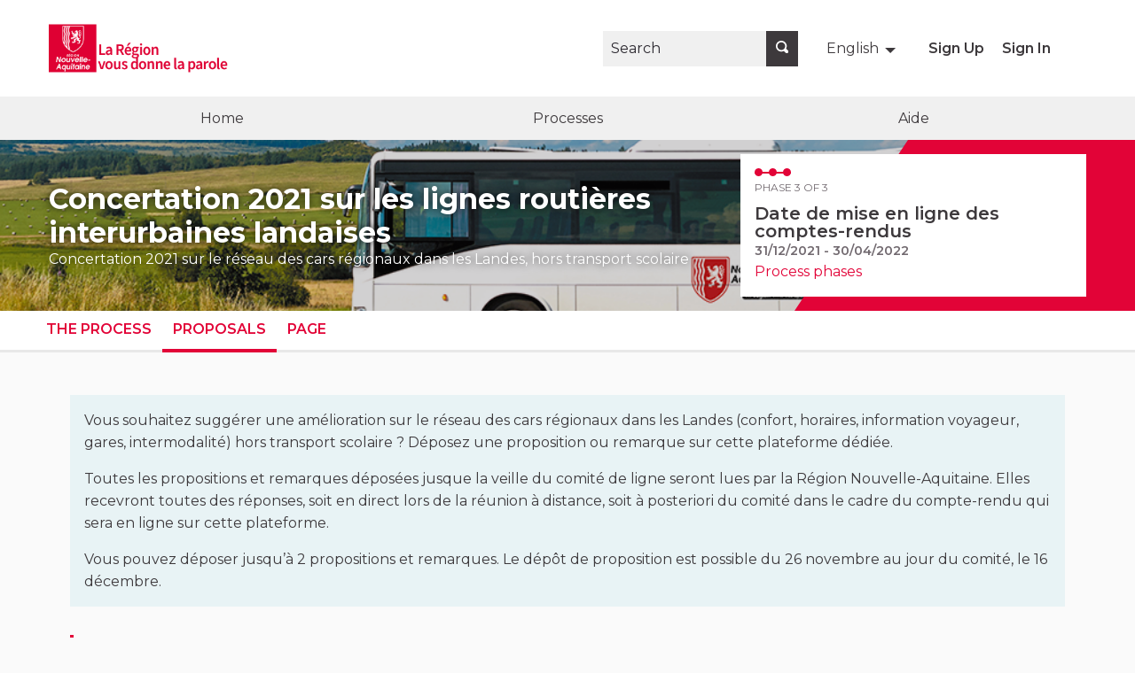

--- FILE ---
content_type: text/html; charset=utf-8
request_url: https://participez.nouvelle-aquitaine.fr/processes/CAR-2021-LANDES/f/320/proposals?component_id=320&filter%5Bcategory_id%5D%5B%5D=521&locale=en&participatory_process_slug=CAR-2021-LANDES&per_page=100
body_size: 19578
content:


<!DOCTYPE html>
<html lang="en" class="no-js">
  <head>
    <title>Proposals - Concertation 2021 sur les lignes routières interurbaines landaises - La Région vous donne la parole</title>
    <meta name="csrf-param" content="authenticity_token" />
<meta name="csrf-token" content="zhkTpqwrEQrA/MFx/gNGOKfoUxj9GpGXoHN7camNT6I95MJ2UuleSm8p4RjmH5xsboRRIuZ+E37Q0+fhwsRX6Q==" />

<meta name="viewport" content="width=device-width, initial-scale=1.0">
  <link rel="alternate" href="/processes/CAR-2021-LANDES/f/320/proposals?component_id=320&amp;filter%5Bcategory_id%5D%5B%5D=521&amp;locale=fr&amp;participatory_process_slug=CAR-2021-LANDES&amp;per_page=100" hreflang="fr">
  <link rel="alternate" href="/processes/CAR-2021-LANDES/f/320/proposals?component_id=320&amp;filter%5Bcategory_id%5D%5B%5D=521&amp;locale=en&amp;participatory_process_slug=CAR-2021-LANDES&amp;per_page=100" hreflang="en">

<meta name="twitter:card" content="summary_large_image">
<meta name="twitter:site" content="@">
<meta name="twitter:title" content="Proposals - Concertation 2021 sur les lignes routières interurbaines landaises - La Région vous donne la parole">
<meta name="twitter:description" content="Pour la première fois cette année, la Région Nouvelle-Aquitaine organise une concertation sur les lignes régulières des cars régionaux dans les Landes (hors transport scolaire) afin de permettre aux usagers d’échanger avec la Région, la RRTL et Trans-Landes sur le réseau : horaires, tarifs, services...Cette plateforme dédiée à la concertation permet de suivre toutes les étapes de la concertation et de s’exprimer à travers le dépôt de propositions.">
<meta name="twitter:image" content="https://participez.nouvelle-aquitaine.fr/rails/active_storage/blobs/eyJfcmFpbHMiOnsibWVzc2FnZSI6IkJBaHBBczhkIiwiZXhwIjpudWxsLCJwdXIiOiJibG9iX2lkIn19--2f0463378fea61b66e3ee4148ec661b079eac6cb/car-long.png">

<meta property="og:url" content="https://participez.nouvelle-aquitaine.fr/processes/CAR-2021-LANDES/f/320/proposals?component_id=320&amp;filter%5Bcategory_id%5D%5B%5D=521&amp;locale=en&amp;participatory_process_slug=CAR-2021-LANDES&amp;per_page=100">
<meta property="og:type" content="article">
<meta property="og:title" content="Proposals - Concertation 2021 sur les lignes routières interurbaines landaises - La Région vous donne la parole">
<meta property="og:description" content="Pour la première fois cette année, la Région Nouvelle-Aquitaine organise une concertation sur les lignes régulières des cars régionaux dans les Landes (hors transport scolaire) afin de permettre aux usagers d’échanger avec la Région, la RRTL et Trans-Landes sur le réseau : horaires, tarifs, services...Cette plateforme dédiée à la concertation permet de suivre toutes les étapes de la concertation et de s’exprimer à travers le dépôt de propositions.">
<meta property="og:image" content="https://participez.nouvelle-aquitaine.fr/rails/active_storage/blobs/eyJfcmFpbHMiOnsibWVzc2FnZSI6IkJBaHBBczhkIiwiZXhwIjpudWxsLCJwdXIiOiJibG9iX2lkIn19--2f0463378fea61b66e3ee4148ec661b079eac6cb/car-long.png">

  <meta name="theme-color" content="#ef604d">

<link rel="shortcut icon" type="image/x-icon" href="https://participez.nouvelle-aquitaine.fr/rails/active_storage/representations/eyJfcmFpbHMiOnsibWVzc2FnZSI6IkJBaHBBaW9kIiwiZXhwIjpudWxsLCJwdXIiOiJibG9iX2lkIn19--a7fcd4de103e2b7710cba17963363b3b4f3787e4/eyJfcmFpbHMiOnsibWVzc2FnZSI6IkJBaDdCam9UY21WemFYcGxYMkZ1WkY5d1lXUmJCMmtCbUdrQm1BPT0iLCJleHAiOm51bGwsInB1ciI6InZhcmlhdGlvbiJ9fQ==--4b9f5a63495a945e11b638fadc6778b1716c9a6c/favicon.png" sizes="152x152" /><link rel="shortcut icon" type="image/x-icon" href="https://participez.nouvelle-aquitaine.fr/rails/active_storage/representations/eyJfcmFpbHMiOnsibWVzc2FnZSI6IkJBaHBBaW9kIiwiZXhwIjpudWxsLCJwdXIiOiJibG9iX2lkIn19--a7fcd4de103e2b7710cba17963363b3b4f3787e4/eyJfcmFpbHMiOnsibWVzc2FnZSI6IkJBaDdCam9UY21WemFYcGxYMkZ1WkY5d1lXUmJCMmxGYVVVPSIsImV4cCI6bnVsbCwicHVyIjoidmFyaWF0aW9uIn19--a08964e101d633d19035821228b1e58c5382069f/favicon.png" sizes="64x64" /><link rel="shortcut icon" type="image/x-icon" href="https://participez.nouvelle-aquitaine.fr/rails/active_storage/representations/eyJfcmFpbHMiOnsibWVzc2FnZSI6IkJBaHBBaW9kIiwiZXhwIjpudWxsLCJwdXIiOiJibG9iX2lkIn19--a7fcd4de103e2b7710cba17963363b3b4f3787e4/eyJfcmFpbHMiOnsibWVzc2FnZSI6IkJBaDdCam9UY21WemFYcGxYMkZ1WkY5d1lXUmJCMmtsYVNVPSIsImV4cCI6bnVsbCwicHVyIjoidmFyaWF0aW9uIn19--105ad1892231f452d95a6128135e11463e551070/favicon.png" sizes="32x32" />
<link rel="stylesheet" media="all" href="/decidim-packs/css/decidim_core.css" />


<link rel="stylesheet" media="all" href="/decidim-packs/css/decidim_decidim_awesome.css" />
<style media="all">
  .voting-rules .secondary {
    display: none
}
</style>


<style media="all">
:root{
  --alert: #ec5840;--alert-rgb: 236,88,64;--theme: #ef604d;--theme-rgb: 239,96,77;--primary: #e20337;--primary-rgb: 226,3,55;--success: #57d685;--success-rgb: 87,214,133;--warning: #ffae00;--warning-rgb: 255,174,0;--highlight: #be6400;--highlight-rgb: 190,100,0;--secondary: #599aa6;--secondary-rgb: 89,154,166;--highlight-alternative: #ff5731;--highlight-alternative-rgb: 255,87,49;
}</style>

<script src="/decidim-packs/js/vendors-node_modules_quill_formats_code_js.js"></script>
<script src="/decidim-packs/js/vendors-node_modules_jquery_dist_jquery-exposed_js.js"></script>
<script src="/decidim-packs/js/vendors-node_modules_bootstrap-tagsinput_dist_bootstrap-tagsinput_js-node_modules_core-js_mod-3996a4.js"></script>
<script src="/decidim-packs/js/vendors-node_modules_d3_index_js.js"></script>
<script src="/decidim-packs/js/vendors-node_modules_foundation-datepicker_js_locales_foundation-datepicker_ar_js-node_module-679306.js"></script>
<script src="/decidim-packs/js/vendors-node_modules_joeattardi_emoji-button_dist_index_js-node_modules_zeitiger_appendaround-b3526f.js"></script>
<script src="/decidim-packs/js/_rbenv_versions_2_7_5_lib_ruby_gems_2_7_0_gems_decidim-core-0_26_7_app_packs_src_decidim_edit-a8e620.js"></script>
<script src="/decidim-packs/js/_rbenv_versions_2_7_5_lib_ruby_gems_2_7_0_gems_decidim-core-0_26_7_app_packs_src_decidim_vend-62cf02.js"></script>
<script src="/decidim-packs/js/_rbenv_versions_2_7_5_lib_ruby_gems_2_7_0_gems_decidim-core-0_26_7_app_packs_src_decidim_conf-6e56f4.js"></script>
<script src="/decidim-packs/js/_rbenv_versions_2_7_5_lib_ruby_gems_2_7_0_gems_decidim-core-0_26_7_app_packs_src_decidim_ajax-c1fcc5.js"></script>
<script src="/decidim-packs/js/decidim_core.js"></script>

<script>
window.DecidimAwesome = {"disabled_components":[],"allow_images_in_full_editor":true,"allow_images_in_small_editor":true,"allow_images_in_proposals":false,"use_markdown_editor":false,"allow_images_in_markdown_editor":false,"auto_save_forms":false,"intergram_for_admins":false,"validate_title_min_length":5,"validate_title_max_caps_percent":25,"validate_title_max_marks_together":2,"validate_title_start_with_caps":true,"validate_body_min_length":15,"validate_body_max_caps_percent":25,"validate_body_max_marks_together":1,"validate_body_start_with_caps":true,"intergram_for_public":false,"menu":[{"url":"/pages","label":{"en":"","es":"","fr":"Aide"},"target":"","position":3,"visibility":"default"},{"url":"/assemblies","label":{"en":"","es":"","fr":"Assemblées"},"target":"","position":2,"visibility":"hidden"}],"custom_redirects":{},"intergram_url":"https://www.intergram.xyz/js/widget.js","intergram_for_admins_settings":{"chat_id":null,"color":null,"use_floating_button":false,"title_closed":null,"title_open":null,"intro_message":null,"auto_response":null,"auto_no_response":null},"intergram_for_public_settings":{"chat_id":null,"require_login":true,"color":null,"use_floating_button":false,"title_closed":null,"title_open":null,"intro_message":null,"auto_response":null,"auto_no_response":null},"participatory_spaces_routes_context":{"participatory_processes":["participatory_processes","processes"],"assemblies":["assemblies","assemblies_types"],"process_groups":["processes_groups","participatory_process_groups"]},"admin_accountability":["participatory_space_roles","admin_roles"],"participatory_space_roles":["Decidim::AssemblyUserRole","Decidim::ParticipatoryProcessUserRole","Decidim::ConferenceUserRole"]};
window.DecidimAwesome.version = "0.9.1";
window.DecidimAwesome.editor_uploader_path = "/decidim_awesome/editor_images?locale=en";
window.DecidimAwesome.rename_scope_label_path = "/admin/decidim_awesome/rename_scope_label?locale=en";
window.DecidimAwesome.texts = {
  "drag_and_drop_image": "Add images by dragging &amp; dropping or pasting them.",
  "autosaved_success": "Data saved in local storage",
  "autosaved_error": "LocalStorage is not supported in your browser, form cannot be saved automatically.",
  "autosaved_retrieved": "Data for this form has been recovered from a previous session",
  "categories": "Categories",
  "hashtags": "Hashtags",
  "proposals": "Proposals",
  "meetings": "Meetings",
  "amendments": "Amendments",
  "items": "items",
  "select_deselect_all": "Select/deselect all"
}
</script>

<script src="/decidim-packs/js/vendors-node_modules_quill_formats_code_js.js"></script>
<script src="/decidim-packs/js/vendors-node_modules_europa_dist_europa_js-node_modules_inline-attachment_src_codemirror-4_in-db2b88.js"></script>
<script src="/decidim-packs/js/vendors-node_modules_form-storage_lib_index_js.js"></script>
<script src="/decidim-packs/js/_rbenv_versions_2_7_5_lib_ruby_gems_2_7_0_gems_decidim-core-0_26_7_app_packs_src_decidim_edit-a8e620.js"></script>
<script src="/decidim-packs/js/decidim_decidim_awesome.js"></script>
<script src="/decidim-packs/js/vendors-node_modules_quill_formats_code_js.js" defer="defer"></script>
<script src="/decidim-packs/js/vendors-node_modules_europa_dist_europa_js-node_modules_inline-attachment_src_codemirror-4_in-db2b88.js" defer="defer"></script>
<script src="/decidim-packs/js/vendors-node_modules_formBuilder_dist_form-render_min_js.js" defer="defer"></script>
<script src="/decidim-packs/js/_rbenv_versions_2_7_5_lib_ruby_gems_2_7_0_gems_decidim-core-0_26_7_app_packs_src_decidim_edit-a8e620.js" defer="defer"></script>
<script src="/decidim-packs/js/_rbenv_versions_2_7_5_lib_ruby_gems_2_7_0_gems_decidim-decidim_awesome-0_9_1_app_packs_src_de-1ac45d.js" defer="defer"></script>
<script src="/decidim-packs/js/decidim_decidim_awesome_custom_fields.js" defer="defer"></script>


  <link rel="stylesheet" media="all" href="/decidim-packs/css/decidim_decidim_awesome.css" />
  <style media="all">
  .voting-rules .secondary {
    display: none
}
</style>


  <script>
window.DecidimAwesome = {"disabled_components":[],"allow_images_in_full_editor":true,"allow_images_in_small_editor":true,"allow_images_in_proposals":false,"use_markdown_editor":false,"allow_images_in_markdown_editor":false,"auto_save_forms":false,"intergram_for_admins":false,"validate_title_min_length":5,"validate_title_max_caps_percent":25,"validate_title_max_marks_together":2,"validate_title_start_with_caps":true,"validate_body_min_length":15,"validate_body_max_caps_percent":25,"validate_body_max_marks_together":1,"validate_body_start_with_caps":true,"intergram_for_public":false,"menu":[{"url":"/pages","label":{"en":"","es":"","fr":"Aide"},"target":"","position":3,"visibility":"default"},{"url":"/assemblies","label":{"en":"","es":"","fr":"Assemblées"},"target":"","position":2,"visibility":"hidden"}],"custom_redirects":{},"intergram_url":"https://www.intergram.xyz/js/widget.js","intergram_for_admins_settings":{"chat_id":null,"color":null,"use_floating_button":false,"title_closed":null,"title_open":null,"intro_message":null,"auto_response":null,"auto_no_response":null},"intergram_for_public_settings":{"chat_id":null,"require_login":true,"color":null,"use_floating_button":false,"title_closed":null,"title_open":null,"intro_message":null,"auto_response":null,"auto_no_response":null},"participatory_spaces_routes_context":{"participatory_processes":["participatory_processes","processes"],"assemblies":["assemblies","assemblies_types"],"process_groups":["processes_groups","participatory_process_groups"]},"admin_accountability":["participatory_space_roles","admin_roles"],"participatory_space_roles":["Decidim::AssemblyUserRole","Decidim::ParticipatoryProcessUserRole","Decidim::ConferenceUserRole"]};
window.DecidimAwesome.version = "0.9.1";
window.DecidimAwesome.editor_uploader_path = "/decidim_awesome/editor_images?locale=en";
window.DecidimAwesome.rename_scope_label_path = "/admin/decidim_awesome/rename_scope_label?locale=en";
window.DecidimAwesome.texts = {
  "drag_and_drop_image": "Add images by dragging &amp; dropping or pasting them.",
  "autosaved_success": "Data saved in local storage",
  "autosaved_error": "LocalStorage is not supported in your browser, form cannot be saved automatically.",
  "autosaved_retrieved": "Data for this form has been recovered from a previous session",
  "categories": "Categories",
  "hashtags": "Hashtags",
  "proposals": "Proposals",
  "meetings": "Meetings",
  "amendments": "Amendments",
  "items": "items",
  "select_deselect_all": "Select/deselect all"
}
</script>

  <script src="/decidim-packs/js/vendors-node_modules_quill_formats_code_js.js" defer="defer"></script>
<script src="/decidim-packs/js/vendors-node_modules_europa_dist_europa_js-node_modules_inline-attachment_src_codemirror-4_in-db2b88.js" defer="defer"></script>
<script src="/decidim-packs/js/vendors-node_modules_form-storage_lib_index_js.js" defer="defer"></script>
<script src="/decidim-packs/js/_rbenv_versions_2_7_5_lib_ruby_gems_2_7_0_gems_decidim-core-0_26_7_app_packs_src_decidim_edit-a8e620.js" defer="defer"></script>
<script src="/decidim-packs/js/decidim_decidim_awesome.js" defer="defer"></script>
  <script src="/decidim-packs/js/vendors-node_modules_quill_formats_code_js.js" defer="defer"></script>
<script src="/decidim-packs/js/vendors-node_modules_europa_dist_europa_js-node_modules_inline-attachment_src_codemirror-4_in-db2b88.js" defer="defer"></script>
<script src="/decidim-packs/js/vendors-node_modules_formBuilder_dist_form-render_min_js.js" defer="defer"></script>
<script src="/decidim-packs/js/_rbenv_versions_2_7_5_lib_ruby_gems_2_7_0_gems_decidim-core-0_26_7_app_packs_src_decidim_edit-a8e620.js" defer="defer"></script>
<script src="/decidim-packs/js/_rbenv_versions_2_7_5_lib_ruby_gems_2_7_0_gems_decidim-decidim_awesome-0_9_1_app_packs_src_de-1ac45d.js" defer="defer"></script>
<script src="/decidim-packs/js/decidim_decidim_awesome_custom_fields.js" defer="defer"></script>


<!-- Template Main  -->

<!-- GOOGLE FONTS --->
<!-- Go to https://fonts.google.com/ and copy paste the <link> section it provides for the font you want to import  --->
<link rel="preconnect" href="https://fonts.googleapis.com">
<link rel="preconnect" href="https://fonts.gstatic.com" crossorigin>
<!-- CUSTOM FONT --->
<!-- <link rel="stylesheet" href="https://templates.opensourcepolitics.net/fonts/[font-name]/_fontface.css"> --->
<!-- WEB ANIMATIONS -->
<link href="https://unpkg.com/aos@2.3.1/dist/aos.css" rel="stylesheet">
<script src="https://unpkg.com/aos@2.3.1/dist/aos.js"></script>
<script src="https://templates.opensourcepolitics.net/templates/main/animations_main.js"></script>
<!-- TEMPLATE CSS -->
<link rel="stylesheet" href="https://templates.opensourcepolitics.net/templates/main/template_main.css">
<!-- CSSVariables --->
<link rel="stylesheet" href="https://templates.opensourcepolitics.net/clients/NouvelleAquitaine/NouvelleAquitaine.css">
<!-- <script src="https://templates.opensourcepolitics.net/clients/myClient/myClient.js"></script> --->
<!-- Tarte au citron -->
<link rel="stylesheet" href="https://templates.opensourcepolitics.net/templates/tarteaucitron.css">
<script src="https://templates.opensourcepolitics.net/templates/disable_decidim_cookies.js"></script>
<script src="https://tarteaucitron.io/load.js?domain=participez.nouvelle-aquitaine.fr&uuid=591090037b3bd26934cd5b622f39084ab72e9b05"></script>

<!-- Google Tag Manager -->
<script>(function(w,d,s,l,i){w[l]=w[l]||[];w[l].push({'gtm.start':
new Date().getTime(),event:'gtm.js'});var f=d.getElementsByTagName(s)[0],
j=d.createElement(s),dl=l!='dataLayer'?'&l='+l:'';j.async=true;j.src=
'https://www.googletagmanager.com/gtm.js?id='+i+dl;f.parentNode.insertBefore(j,f);
})(window,document,'script','dataLayer','GTM-N3GGFCW');</script>
<!-- End Google Tag Manager -->

<!-- Google Tag Manager (noscript) -->
<noscript><iframe src="https://www.googletagmanager.com/ns.html?id=GTM-N3GGFCW"
height="0" width="0" style="display:none;visibility:hidden"></iframe></noscript>
<!-- End Google Tag Manager (noscript) -->






    
<script>
  Decidim.config.set({"icons_path":"/decidim-packs/media/images/icons-c4fd0f43651700b0c768.svg","messages":{"selfxssWarning":{"title":"Stop!","description":"This browser feature is meant for developers and you should not paste anything here if you were asked to do so. Pasting content in this window can compromise your privacy and give hackers access to your account."}},"external_domain_whitelist":["participez.nouvelle-aquitaine.fr","decidim.org","github.com"]});
  Decidim.InputCharacterCounter.configureMessages({"charactersAtLeast":{"one":"At least %count% character","other":"At least %count% characters"},"charactersLeft":{"one":"%count% character left","other":"%count% characters left"}});
  Decidim.ExternalLink.configureMessages({"externalLink":"External link"});
  Decidim.FormValidator.configureMessages({"correctErrors":"There are errors on the form, please correct them to continue."});
</script>

  </head>

  <body>
    
      <div class="cookie-warning" role="region">
    This site uses cookies. By continuing to browse the site, you agree to our use of cookies. <a title="Find out more about cookies" target="_blank" href="/pages/terms-and-conditions?locale=en">Find out more about cookies</a>.
    <div class="cookie-warning__action">
      <form class="button_to" method="get" action="/cookies/accept?locale=en" data-remote="true"><button class="button tiny cookie-bar__button" type="submit">I agree</button></form>
    </div>
  </div>

    
    

    
<div class="off-canvas-wrapper">
  <div class="off-canvas-wrapper-inner" data-off-canvas-wrapper>
    <div class="off-canvas position-right hide-for-large" data-position="right"
         id="offCanvas" data-off-canvas>
      <!-- Close button -->
      <button class="close-button"
              aria-label="Close menu" type="button"
              data-close>
        <span aria-hidden="true">&times;</span>
      </button>
      <!-- Menu -->
      <div class="hide-for-medium" data-set="nav-holder"></div>
      <div class="hide-for-medium usermenu-off-canvas-holder"
           data-set="nav-login-holder"></div>
      <div class="hide-for-medium mt-s ml-s mr-s search-off-canvas-holder"
           data-set="nav-search-holder"></div>
    </div>
    <div class="off-canvas-content" data-off-canvas-content>
      <div class="footer-separator">
        <!--separates the footer from the rest of the page,
             creates a sticky footer-->
        <div class="header" role="banner">
          <!-- Topbar -->
          <div class="title-bar">
            <a class="skip" href="/processes/CAR-2021-LANDES/f/320/proposals?locale=en#content">Skip to main content</a>
            <div class="row column topbar">
              <div class="logo-wrapper">
                  <a aria-label="Go to front page" href="https://participez.nouvelle-aquitaine.fr/?locale=en">
      <img alt="La Région vous donne la parole&#39;s official logo" src="/rails/active_storage/representations/eyJfcmFpbHMiOnsibWVzc2FnZSI6IkJBaHBBNHBTQVE9PSIsImV4cCI6bnVsbCwicHVyIjoiYmxvYl9pZCJ9fQ==--10ea6c28c6db3d033768b8c7eea400d3107b4f50/eyJfcmFpbHMiOnsibWVzc2FnZSI6IkJBaDdCam9TY21WemFYcGxYM1J2WDJacGRGc0hhUUpZQW1rQm9BPT0iLCJleHAiOm51bGwsInB1ciI6InZhcmlhdGlvbiJ9fQ==--e29253611900ab0f0b3b31eaf3e4fe5da91c2095/Nouvelle-aquitaine-concertation-plateforme.png" />
</a>
              </div>
              <div class="show-for-medium" data-set="nav-search-holder">
  <div class="topbar__search js-append">
    <form id="form-search_topbar" action="/search?locale=en" accept-charset="UTF-8" method="get"><input name="utf8" type="hidden" value="&#x2713;" />
      <div class="input-group">
        <label for="term">
          <span class="show-for-sr">Search</span>
          <input type="text" name="term" id="term" class="input-group-field m-none" placeholder="Search" title="Search" />
</label>        <div class="input-group-button">
          <!-- The button wrapper is important for Safari and Firefox -->
          <div class="button-wrapper">
            <button type="submit" name="commit" title="Search" id="submit" class="button"><svg aria-label="Search" role="img" class="icon--magnifying-glass icon"><title>Search</title><use href="/decidim-packs/media/images/icons-c4fd0f43651700b0c768.svg#icon-magnifying-glass"></use></svg></button>
          </div>
        </div>
      </div>
</form>  </div>
</div>

                <div class="topbar__dropmenu language-choose">
    <ul class="dropdown menu" data-dropdown-menu
      data-autoclose="false"
      data-disable-hover="true"
      data-click-open="true"
      data-close-on-click="true"
      role="menubar">
      <li class="is-dropdown-submenu-parent" role="presentation">
        <a id="language-chooser-control" aria-controls="language-chooser-menu" aria-haspopup="menu" role="menuitem" href="#language-chooser-menu">
          <span aria-hidden="true">English</span>
          <span class="show-for-sr">
              <span lang="fr">Choisir la langue</span>
              <span lang="en">Choose language</span>
          </span>
</a>        <ul class="menu is-dropdown-submenu" id="language-chooser-menu" role="menu" aria-labelledby="language-chooser-control">
            <li role="presentation"><a role="menuitem" lang="fr" rel="nofollow" data-method="post" href="/locale?locale=fr">Français</a></li>
        </ul>
      </li>
    </ul>
  </div>

              <div class="hide-for-medium topbar__menu">
                <button type="button" data-toggle="offCanvas" aria-label="Navigation">
                  <svg aria-label="Navigation" role="img" class="icon--menu icon"><title>Navigation</title><use href="/decidim-packs/media/images/icons-c4fd0f43651700b0c768.svg#icon-menu"></use></svg>
                </button>
              </div>
                <div class="topbar__user show-for-medium" data-set="nav-login-holder">
                  <div class="topbar__user__login js-append">
                      <a class="sign-up-link" href="/users/sign_up?locale=en">Sign Up</a>
                    <a class="sign-in-link" href="/users/sign_in?locale=en">Sign In</a>
                  </div>
                </div>

              


            </div>
          </div>
          <div class="show-for-medium" data-set="nav-holder">
            <div class="navbar js-append">
              <div class="row column">
                <nav class="main-nav" aria-label="Main menu"><ul><li class="main-nav__link"><a href="/?locale=en">Home</a></li><li class="main-nav__link"><a href="/processes?locale=en">Processes</a></li><li class="main-nav__link"><a target="" href="/pages">Aide</a></li></ul></nav>
              </div>
            </div>
          </div>
        </div>

        <main id="content">
          
          
      
  <div class="process-header">
  <div class="process-header__inner">
    <div class="row column process-header__main"
        style="background-image:url('/rails/active_storage/blobs/eyJfcmFpbHMiOnsibWVzc2FnZSI6IkJBaHBBczhkIiwiZXhwIjpudWxsLCJwdXIiOiJibG9iX2lkIn19--2f0463378fea61b66e3ee4148ec661b079eac6cb/car-long.png');">
    </div>
    <div class="process-header__container row collapse column">
      <div class="columns mediumlarge-8 process-header__info">
        <div>
          <h1 class="text-highlight heading2">
            Concertation 2021 sur les lignes routières interurbaines landaises
          </h1>
        </div>
        <div>
          <p class="text-highlight heading-small">
            Concertation 2021 sur le réseau des cars régionaux dans les Landes, hors transport scolaire
          </p>
        </div>
      </div>
        <div class="columns mediumlarge-4">
    <div class="process-header__phase">
      <div class="process-header__progress">
        <ol>
              <li class="phase-item--past"><span></span></li>
              <li class="phase-item--past"><span></span></li>
              <li class="phase-item--past"><span></span></li>
        </ol>
        <span class="phase-current">Phase 3 of 3</span>
      </div>
      <div>
        <span class="phase-title">Date de mise en ligne des comptes-rendus</span>
        <span class="phase-date">
          31/12/2021 - 30/04/2022
        </span>
      </div>
        <a href="/processes/CAR-2021-LANDES/steps?locale=en">Process phases</a>
    </div>
  </div>

    </div>
  </div>
  
<div class="row expanded">
  <div class="process-nav">
    <div class="row">
      <button class="process-nav__trigger hide-for-medium" data-toggle="process-nav-content">
        <svg aria-label="Unfold" role="img" class="icon--caret-bottom icon icon--small process-nav__trigger__icon"><title>Unfold</title><use href="/decidim-packs/media/images/icons-c4fd0f43651700b0c768.svg#icon-caret-bottom"></use></svg>
        <span class="process-nav__link">
          Proposals
        </span>
      </button>
      <div class="row column process-nav__content " id="process-nav-content" data-toggler=".is-active">
        <ul>
            <li class=" ">
              <a class="process-nav__link " href="/processes/CAR-2021-LANDES?locale=en">
                The process
</a>            </li>
            <li class="is-active ">
              <a class="process-nav__link active" href="/processes/CAR-2021-LANDES/f/320/?locale=en">
                Proposals
</a>            </li>
            <li class=" ">
              <a class="process-nav__link " href="/processes/CAR-2021-LANDES/f/321/?locale=en">
                Page
</a>            </li>
        </ul>

      </div>
    </div>
  </div>
</div>


</div>

  
  <div class="wrapper">
      <div class="row column">
  <div class="callout announcement mb-sm secondary cell-announcement">
    
      <p>Vous souhaitez suggérer une amélioration sur le réseau des cars régionaux dans les Landes (confort, horaires, information voyageur, gares, intermodalité) hors transport scolaire ? Déposez une proposition ou remarque sur cette plateforme dédiée.</p><p>Toutes les propositions et remarques déposées jusque la veille du comité de ligne seront lues par la Région Nouvelle-Aquitaine. Elles recevront toutes des réponses, soit en direct lors de la réunion à distance, soit à posteriori du comité dans le cadre du compte-rendu qui sera en ligne sur cette plateforme.</p><p>Vous pouvez déposer jusqu’à 2 propositions et remarques. Le dépôt de proposition est possible du 26 novembre au jour du comité, le 16 décembre.</p>
    
  </div>
</div>




<div class="row columns">
  <div class="title-action">
    <h2 id="proposals-count" class="title-action__title section-heading">
      6 proposals

    </h2>

  </div>
</div>
<div class="row">
  <div class="columns mediumlarge-4 large-3">
    <div class="filters-controls hide-for-mediumlarge">
  <button data-open="filter-box" class="filters-controls__trigger" aria-controls="filter-box" aria-haspopup="dialog">
    Filter
    <svg aria-label="Unfold" role="img" class="icon--caret-bottom icon icon--small float-right"><title>Unfold</title><use href="/decidim-packs/media/images/icons-c4fd0f43651700b0c768.svg#icon-caret-bottom"></use></svg>
  </button>
</div>

<div class="reveal" id="filter-box" data-reveal role="dialog" aria-modal="true" aria-labelledby="filter-box-label">
  <div class="reveal__header">
    <h3 id="filter-box-label" class="reveal__title">Filter by:</h3>
    <button class="close-button" data-close aria-label="Close modal" type="button">
      <span aria-hidden="true">&times;</span>
    </button>
  </div>
  <div class="filters">
    <div class="filters__section">
  <div class="filters__help">
    <p>The form below filters the search results dynamically when the search conditions are changed.</p>
      <a class="skip" href="#proposals">Skip to results</a>
  </div>
</div>


<div class="filters"><form class="new_filter" action="/processes/CAR-2021-LANDES/f/320/proposals?locale=en" accept-charset="UTF-8" data-remote="true" method="get"><input name="utf8" type="hidden" value="&#x2713;" /><input type="hidden" name="per_page" value="100" />
  <div class="filters__section">
    <div class="filters__search">
      <div class="input-group">
        <input class="input-group-field" placeholder="Search" title="Search" aria-label="Search" data-disable-dynamic-change="true" type="search" value="" name="filter[search_text]" id="filters_2b1b0d5f-d202-4f3a-85fc-e064a9ec0dd6_filter_search_text" />
        <div class="input-group-button">
          <button type="submit" class="button" aria-controls="proposals">
            <svg aria-label="Search" role="img" class="icon--magnifying-glass icon"><title>Search</title><use href="/decidim-packs/media/images/icons-c4fd0f43651700b0c768.svg#icon-magnifying-glass"></use></svg>
          </button>
        </div>
      </div>
    </div>
  </div>

  <input type="hidden" name="filter[state_withdraw]" id="filters_2b1b0d5f-d202-4f3a-85fc-e064a9ec0dd6_filter_state_withdraw" />



    <div class="filters__section category_id_check_boxes_tree_filter"><fieldset><legend class="mini-title">Category</legend>      <input type="hidden" name="filter[category_id][]" id="filters_2b1b0d5f-d202-4f3a-85fc-e064a9ec0dd6_filter_category_id_all" value="" />
      <label data-global-checkbox="" for="filters_2b1b0d5f-d202-4f3a-85fc-e064a9ec0dd6_filter_category_id_"><input data-checkboxes-tree="category_id-643657920-" aria-controls="proposals" value="" type="checkbox" name="filter[category_id][]" id="filters_2b1b0d5f-d202-4f3a-85fc-e064a9ec0dd6_filter_category_id_" />All</label>


      <div id="category_id-643657920-" class="filters__subfilters " >
                  <div class="filters__has-subfilters">
      <label data-children-checkbox="" for="filters_2b1b0d5f-d202-4f3a-85fc-e064a9ec0dd6_filter_category_id_500"><input data-checkboxes-tree="category_id-643657920-500-500" aria-controls="proposals" value="500" type="checkbox" name="filter[category_id][]" id="filters_2b1b0d5f-d202-4f3a-85fc-e064a9ec0dd6_filter_category_id_500" />Ligne 1 Dax <> Mont-de-Marsan</label>

      </div>


                  <div class="filters__has-subfilters">
      <label data-children-checkbox="" for="filters_2b1b0d5f-d202-4f3a-85fc-e064a9ec0dd6_filter_category_id_501"><input data-checkboxes-tree="category_id-643657920-501-501" aria-controls="proposals" value="501" type="checkbox" name="filter[category_id][]" id="filters_2b1b0d5f-d202-4f3a-85fc-e064a9ec0dd6_filter_category_id_501" />Ligne 2 Hagetmau <> Mont-de-Marsan</label>

      </div>


                  <div class="filters__has-subfilters">
      <label data-children-checkbox="" for="filters_2b1b0d5f-d202-4f3a-85fc-e064a9ec0dd6_filter_category_id_502"><input data-checkboxes-tree="category_id-643657920-502-502" aria-controls="proposals" value="502" type="checkbox" name="filter[category_id][]" id="filters_2b1b0d5f-d202-4f3a-85fc-e064a9ec0dd6_filter_category_id_502" />Ligne 3 Hagetmau <> Dax</label>

      </div>


                  <div class="filters__has-subfilters">
      <label data-children-checkbox="" for="filters_2b1b0d5f-d202-4f3a-85fc-e064a9ec0dd6_filter_category_id_503"><input data-checkboxes-tree="category_id-643657920-503-503" aria-controls="proposals" value="503" type="checkbox" name="filter[category_id][]" id="filters_2b1b0d5f-d202-4f3a-85fc-e064a9ec0dd6_filter_category_id_503" />Ligne 4 St-Sever <> Dax</label>

      </div>


                  <div class="filters__has-subfilters">
      <label data-children-checkbox="" for="filters_2b1b0d5f-d202-4f3a-85fc-e064a9ec0dd6_filter_category_id_504"><input data-checkboxes-tree="category_id-643657920-504-504" aria-controls="proposals" value="504" type="checkbox" name="filter[category_id][]" id="filters_2b1b0d5f-d202-4f3a-85fc-e064a9ec0dd6_filter_category_id_504" />Ligne 7 Dax <> Soustons <> Capbreton <> Bayonne</label>

      </div>


                  <div class="filters__has-subfilters">
      <label data-children-checkbox="" for="filters_2b1b0d5f-d202-4f3a-85fc-e064a9ec0dd6_filter_category_id_505"><input data-checkboxes-tree="category_id-643657920-505-505" aria-controls="proposals" value="505" type="checkbox" name="filter[category_id][]" id="filters_2b1b0d5f-d202-4f3a-85fc-e064a9ec0dd6_filter_category_id_505" />Ligne 11 Sanguinet <> Biscarrosse <> Ychoux</label>

      </div>


                  <div class="filters__has-subfilters">
      <label data-children-checkbox="" for="filters_2b1b0d5f-d202-4f3a-85fc-e064a9ec0dd6_filter_category_id_506"><input data-checkboxes-tree="category_id-643657920-506-506" aria-controls="proposals" value="506" type="checkbox" name="filter[category_id][]" id="filters_2b1b0d5f-d202-4f3a-85fc-e064a9ec0dd6_filter_category_id_506" />Ligne 13 Mimizan <> Labouheyre</label>

      </div>


                  <div class="filters__has-subfilters">
      <label data-children-checkbox="" for="filters_2b1b0d5f-d202-4f3a-85fc-e064a9ec0dd6_filter_category_id_507"><input data-checkboxes-tree="category_id-643657920-507-507" aria-controls="proposals" value="507" type="checkbox" name="filter[category_id][]" id="filters_2b1b0d5f-d202-4f3a-85fc-e064a9ec0dd6_filter_category_id_507" />Ligne 14 Parentis <> Gujan-Mestras</label>

      </div>


                  <div class="filters__has-subfilters">
      <label data-children-checkbox="" for="filters_2b1b0d5f-d202-4f3a-85fc-e064a9ec0dd6_filter_category_id_508"><input data-checkboxes-tree="category_id-643657920-508-508" aria-controls="proposals" value="508" type="checkbox" name="filter[category_id][]" id="filters_2b1b0d5f-d202-4f3a-85fc-e064a9ec0dd6_filter_category_id_508" />Ligne 22 Montfort <> Mugron <> Mont-de-Marsan</label>

      </div>


                  <div class="filters__has-subfilters">
      <label data-children-checkbox="" for="filters_2b1b0d5f-d202-4f3a-85fc-e064a9ec0dd6_filter_category_id_509"><input data-checkboxes-tree="category_id-643657920-509-509" aria-controls="proposals" value="509" type="checkbox" name="filter[category_id][]" id="filters_2b1b0d5f-d202-4f3a-85fc-e064a9ec0dd6_filter_category_id_509" />Ligne 26 St-Martin-de-Hinx <> Bayonne</label>

      </div>


                  <div class="filters__has-subfilters">
      <label data-children-checkbox="" for="filters_2b1b0d5f-d202-4f3a-85fc-e064a9ec0dd6_filter_category_id_510"><input data-checkboxes-tree="category_id-643657920-510-510" aria-controls="proposals" value="510" type="checkbox" name="filter[category_id][]" id="filters_2b1b0d5f-d202-4f3a-85fc-e064a9ec0dd6_filter_category_id_510" />Ligne 28 Amou <> Orthez</label>

      </div>


                  <div class="filters__has-subfilters">
      <label data-children-checkbox="" for="filters_2b1b0d5f-d202-4f3a-85fc-e064a9ec0dd6_filter_category_id_511"><input data-checkboxes-tree="category_id-643657920-511-511" aria-controls="proposals" value="511" type="checkbox" name="filter[category_id][]" id="filters_2b1b0d5f-d202-4f3a-85fc-e064a9ec0dd6_filter_category_id_511" />Ligne Mont-de-Marsan <> Agen</label>

      </div>


                  <div class="filters__has-subfilters">
      <label data-children-checkbox="" for="filters_2b1b0d5f-d202-4f3a-85fc-e064a9ec0dd6_filter_category_id_512"><input data-checkboxes-tree="category_id-643657920-512-512" aria-controls="proposals" value="512" type="checkbox" name="filter[category_id][]" id="filters_2b1b0d5f-d202-4f3a-85fc-e064a9ec0dd6_filter_category_id_512" />Ligne Mont-de-Marsan <> Pau</label>

      </div>


                  <div class="filters__has-subfilters">
      <label data-children-checkbox="" for="filters_2b1b0d5f-d202-4f3a-85fc-e064a9ec0dd6_filter_category_id_513"><input data-checkboxes-tree="category_id-643657920-513-513" aria-controls="proposals" value="513" type="checkbox" name="filter[category_id][]" id="filters_2b1b0d5f-d202-4f3a-85fc-e064a9ec0dd6_filter_category_id_513" />Ligne Mont-de-Marsan <> Tarbes</label>

      </div>


                  <div class="filters__has-subfilters">
      <label data-children-checkbox="" for="filters_2b1b0d5f-d202-4f3a-85fc-e064a9ec0dd6_filter_category_id_514"><input data-checkboxes-tree="category_id-643657920-514-514" aria-controls="proposals" value="514" type="checkbox" name="filter[category_id][]" id="filters_2b1b0d5f-d202-4f3a-85fc-e064a9ec0dd6_filter_category_id_514" />Ligne estivale 44 Dax <> Lit-et-Mixe</label>

      </div>


                  <div class="filters__has-subfilters">
      <label data-children-checkbox="" for="filters_2b1b0d5f-d202-4f3a-85fc-e064a9ec0dd6_filter_category_id_515"><input data-checkboxes-tree="category_id-643657920-515-515" aria-controls="proposals" value="515" type="checkbox" name="filter[category_id][]" id="filters_2b1b0d5f-d202-4f3a-85fc-e064a9ec0dd6_filter_category_id_515" />Ligne estivale 45 Contis <> Morcenx</label>

      </div>


                  <div class="filters__has-subfilters">
      <label data-children-checkbox="" for="filters_2b1b0d5f-d202-4f3a-85fc-e064a9ec0dd6_filter_category_id_516"><input data-checkboxes-tree="category_id-643657920-516-516" aria-controls="proposals" value="516" type="checkbox" name="filter[category_id][]" id="filters_2b1b0d5f-d202-4f3a-85fc-e064a9ec0dd6_filter_category_id_516" />Ligne estivale 46 Parentis <> Arcachon</label>

      </div>


                  <div class="filters__has-subfilters">
      <label data-children-checkbox="" for="filters_2b1b0d5f-d202-4f3a-85fc-e064a9ec0dd6_filter_category_id_517"><input data-checkboxes-tree="category_id-643657920-517-517" aria-controls="proposals" value="517" type="checkbox" name="filter[category_id][]" id="filters_2b1b0d5f-d202-4f3a-85fc-e064a9ec0dd6_filter_category_id_517" />Confort à bord des cars et aux points d’arrêt</label>

      </div>


                  <div class="filters__has-subfilters">
      <label data-children-checkbox="" for="filters_2b1b0d5f-d202-4f3a-85fc-e064a9ec0dd6_filter_category_id_518"><input data-checkboxes-tree="category_id-643657920-518-518" aria-controls="proposals" value="518" type="checkbox" name="filter[category_id][]" id="filters_2b1b0d5f-d202-4f3a-85fc-e064a9ec0dd6_filter_category_id_518" />Horaires, correspondances, retards, suppressions</label>

      </div>


                  <div class="filters__has-subfilters">
      <label data-children-checkbox="" for="filters_2b1b0d5f-d202-4f3a-85fc-e064a9ec0dd6_filter_category_id_519"><input data-checkboxes-tree="category_id-643657920-519-519" aria-controls="proposals" value="519" type="checkbox" name="filter[category_id][]" id="filters_2b1b0d5f-d202-4f3a-85fc-e064a9ec0dd6_filter_category_id_519" />Information voyageurs</label>

      </div>


                  <div class="filters__has-subfilters">
      <label data-children-checkbox="" for="filters_2b1b0d5f-d202-4f3a-85fc-e064a9ec0dd6_filter_category_id_520"><input data-checkboxes-tree="category_id-643657920-520-520" aria-controls="proposals" value="520" type="checkbox" name="filter[category_id][]" id="filters_2b1b0d5f-d202-4f3a-85fc-e064a9ec0dd6_filter_category_id_520" />Tarifs</label>

      </div>


                  <div class="filters__has-subfilters">
      <label data-children-checkbox="" for="filters_2b1b0d5f-d202-4f3a-85fc-e064a9ec0dd6_filter_category_id_521"><input data-checkboxes-tree="category_id-643657920-521-521" aria-controls="proposals" value="521" type="checkbox" checked="checked" name="filter[category_id][]" id="filters_2b1b0d5f-d202-4f3a-85fc-e064a9ec0dd6_filter_category_id_521" />Intermodalité</label>

      </div>


      </div>
</fieldset></div>

    <div class="filters__section origin_check_boxes_tree_filter"><fieldset><legend class="mini-title">Origin</legend>      <input type="hidden" name="filter[origin][]" id="filters_2b1b0d5f-d202-4f3a-85fc-e064a9ec0dd6_filter_origin_all" value="" />
      <label data-global-checkbox="" for="filters_2b1b0d5f-d202-4f3a-85fc-e064a9ec0dd6_filter_origin_"><input data-checkboxes-tree="origin-643657920-" aria-controls="proposals" value="" type="checkbox" name="filter[origin][]" id="filters_2b1b0d5f-d202-4f3a-85fc-e064a9ec0dd6_filter_origin_" />All</label>


      <div id="origin-643657920-" class="filters__subfilters " >
            <label data-children-checkbox="" for="filters_2b1b0d5f-d202-4f3a-85fc-e064a9ec0dd6_filter_origin_official"><input aria-controls="proposals" value="official" type="checkbox" checked="checked" name="filter[origin][]" id="filters_2b1b0d5f-d202-4f3a-85fc-e064a9ec0dd6_filter_origin_official" />Official</label>
            <label data-children-checkbox="" for="filters_2b1b0d5f-d202-4f3a-85fc-e064a9ec0dd6_filter_origin_citizens"><input aria-controls="proposals" value="citizens" type="checkbox" checked="checked" name="filter[origin][]" id="filters_2b1b0d5f-d202-4f3a-85fc-e064a9ec0dd6_filter_origin_citizens" />Citizens</label>
            <label data-children-checkbox="" for="filters_2b1b0d5f-d202-4f3a-85fc-e064a9ec0dd6_filter_origin_meeting"><input aria-controls="proposals" value="meeting" type="checkbox" checked="checked" name="filter[origin][]" id="filters_2b1b0d5f-d202-4f3a-85fc-e064a9ec0dd6_filter_origin_meeting" />Meetings</label>
      </div>
</fieldset></div>




  <input type="hidden" name="order" value="random" class="order_filter" />
</form></div>
  </div>
</div>

    <div class="card card--secondary show-for-mediumlarge">
      <div class="filters__section">
  <div class="filters__help">
    <p>The form below filters the search results dynamically when the search conditions are changed.</p>
      <a class="skip" href="#proposals">Skip to results</a>
  </div>
</div>


<div class="filters"><form class="new_filter" action="/processes/CAR-2021-LANDES/f/320/proposals?locale=en" accept-charset="UTF-8" data-remote="true" method="get"><input name="utf8" type="hidden" value="&#x2713;" /><input type="hidden" name="per_page" value="100" />
  <div class="filters__section">
    <div class="filters__search">
      <div class="input-group">
        <input class="input-group-field" placeholder="Search" title="Search" aria-label="Search" data-disable-dynamic-change="true" type="search" value="" name="filter[search_text]" id="filters_d04a034a-b910-4a0e-bb20-10d3c7b40754_filter_search_text" />
        <div class="input-group-button">
          <button type="submit" class="button" aria-controls="proposals">
            <svg aria-label="Search" role="img" class="icon--magnifying-glass icon"><title>Search</title><use href="/decidim-packs/media/images/icons-c4fd0f43651700b0c768.svg#icon-magnifying-glass"></use></svg>
          </button>
        </div>
      </div>
    </div>
  </div>

  <input type="hidden" name="filter[state_withdraw]" id="filters_d04a034a-b910-4a0e-bb20-10d3c7b40754_filter_state_withdraw" />



    <div class="filters__section category_id_check_boxes_tree_filter"><fieldset><legend class="mini-title">Category</legend>      <input type="hidden" name="filter[category_id][]" id="filters_d04a034a-b910-4a0e-bb20-10d3c7b40754_filter_category_id_all" value="" />
      <label data-global-checkbox="" for="filters_d04a034a-b910-4a0e-bb20-10d3c7b40754_filter_category_id_"><input data-checkboxes-tree="category_id-643658380-" aria-controls="proposals" value="" type="checkbox" name="filter[category_id][]" id="filters_d04a034a-b910-4a0e-bb20-10d3c7b40754_filter_category_id_" />All</label>


      <div id="category_id-643658380-" class="filters__subfilters " >
                  <div class="filters__has-subfilters">
      <label data-children-checkbox="" for="filters_d04a034a-b910-4a0e-bb20-10d3c7b40754_filter_category_id_500"><input data-checkboxes-tree="category_id-643658380-500-500" aria-controls="proposals" value="500" type="checkbox" name="filter[category_id][]" id="filters_d04a034a-b910-4a0e-bb20-10d3c7b40754_filter_category_id_500" />Ligne 1 Dax <> Mont-de-Marsan</label>

      </div>


                  <div class="filters__has-subfilters">
      <label data-children-checkbox="" for="filters_d04a034a-b910-4a0e-bb20-10d3c7b40754_filter_category_id_501"><input data-checkboxes-tree="category_id-643658380-501-501" aria-controls="proposals" value="501" type="checkbox" name="filter[category_id][]" id="filters_d04a034a-b910-4a0e-bb20-10d3c7b40754_filter_category_id_501" />Ligne 2 Hagetmau <> Mont-de-Marsan</label>

      </div>


                  <div class="filters__has-subfilters">
      <label data-children-checkbox="" for="filters_d04a034a-b910-4a0e-bb20-10d3c7b40754_filter_category_id_502"><input data-checkboxes-tree="category_id-643658380-502-502" aria-controls="proposals" value="502" type="checkbox" name="filter[category_id][]" id="filters_d04a034a-b910-4a0e-bb20-10d3c7b40754_filter_category_id_502" />Ligne 3 Hagetmau <> Dax</label>

      </div>


                  <div class="filters__has-subfilters">
      <label data-children-checkbox="" for="filters_d04a034a-b910-4a0e-bb20-10d3c7b40754_filter_category_id_503"><input data-checkboxes-tree="category_id-643658380-503-503" aria-controls="proposals" value="503" type="checkbox" name="filter[category_id][]" id="filters_d04a034a-b910-4a0e-bb20-10d3c7b40754_filter_category_id_503" />Ligne 4 St-Sever <> Dax</label>

      </div>


                  <div class="filters__has-subfilters">
      <label data-children-checkbox="" for="filters_d04a034a-b910-4a0e-bb20-10d3c7b40754_filter_category_id_504"><input data-checkboxes-tree="category_id-643658380-504-504" aria-controls="proposals" value="504" type="checkbox" name="filter[category_id][]" id="filters_d04a034a-b910-4a0e-bb20-10d3c7b40754_filter_category_id_504" />Ligne 7 Dax <> Soustons <> Capbreton <> Bayonne</label>

      </div>


                  <div class="filters__has-subfilters">
      <label data-children-checkbox="" for="filters_d04a034a-b910-4a0e-bb20-10d3c7b40754_filter_category_id_505"><input data-checkboxes-tree="category_id-643658380-505-505" aria-controls="proposals" value="505" type="checkbox" name="filter[category_id][]" id="filters_d04a034a-b910-4a0e-bb20-10d3c7b40754_filter_category_id_505" />Ligne 11 Sanguinet <> Biscarrosse <> Ychoux</label>

      </div>


                  <div class="filters__has-subfilters">
      <label data-children-checkbox="" for="filters_d04a034a-b910-4a0e-bb20-10d3c7b40754_filter_category_id_506"><input data-checkboxes-tree="category_id-643658380-506-506" aria-controls="proposals" value="506" type="checkbox" name="filter[category_id][]" id="filters_d04a034a-b910-4a0e-bb20-10d3c7b40754_filter_category_id_506" />Ligne 13 Mimizan <> Labouheyre</label>

      </div>


                  <div class="filters__has-subfilters">
      <label data-children-checkbox="" for="filters_d04a034a-b910-4a0e-bb20-10d3c7b40754_filter_category_id_507"><input data-checkboxes-tree="category_id-643658380-507-507" aria-controls="proposals" value="507" type="checkbox" name="filter[category_id][]" id="filters_d04a034a-b910-4a0e-bb20-10d3c7b40754_filter_category_id_507" />Ligne 14 Parentis <> Gujan-Mestras</label>

      </div>


                  <div class="filters__has-subfilters">
      <label data-children-checkbox="" for="filters_d04a034a-b910-4a0e-bb20-10d3c7b40754_filter_category_id_508"><input data-checkboxes-tree="category_id-643658380-508-508" aria-controls="proposals" value="508" type="checkbox" name="filter[category_id][]" id="filters_d04a034a-b910-4a0e-bb20-10d3c7b40754_filter_category_id_508" />Ligne 22 Montfort <> Mugron <> Mont-de-Marsan</label>

      </div>


                  <div class="filters__has-subfilters">
      <label data-children-checkbox="" for="filters_d04a034a-b910-4a0e-bb20-10d3c7b40754_filter_category_id_509"><input data-checkboxes-tree="category_id-643658380-509-509" aria-controls="proposals" value="509" type="checkbox" name="filter[category_id][]" id="filters_d04a034a-b910-4a0e-bb20-10d3c7b40754_filter_category_id_509" />Ligne 26 St-Martin-de-Hinx <> Bayonne</label>

      </div>


                  <div class="filters__has-subfilters">
      <label data-children-checkbox="" for="filters_d04a034a-b910-4a0e-bb20-10d3c7b40754_filter_category_id_510"><input data-checkboxes-tree="category_id-643658380-510-510" aria-controls="proposals" value="510" type="checkbox" name="filter[category_id][]" id="filters_d04a034a-b910-4a0e-bb20-10d3c7b40754_filter_category_id_510" />Ligne 28 Amou <> Orthez</label>

      </div>


                  <div class="filters__has-subfilters">
      <label data-children-checkbox="" for="filters_d04a034a-b910-4a0e-bb20-10d3c7b40754_filter_category_id_511"><input data-checkboxes-tree="category_id-643658380-511-511" aria-controls="proposals" value="511" type="checkbox" name="filter[category_id][]" id="filters_d04a034a-b910-4a0e-bb20-10d3c7b40754_filter_category_id_511" />Ligne Mont-de-Marsan <> Agen</label>

      </div>


                  <div class="filters__has-subfilters">
      <label data-children-checkbox="" for="filters_d04a034a-b910-4a0e-bb20-10d3c7b40754_filter_category_id_512"><input data-checkboxes-tree="category_id-643658380-512-512" aria-controls="proposals" value="512" type="checkbox" name="filter[category_id][]" id="filters_d04a034a-b910-4a0e-bb20-10d3c7b40754_filter_category_id_512" />Ligne Mont-de-Marsan <> Pau</label>

      </div>


                  <div class="filters__has-subfilters">
      <label data-children-checkbox="" for="filters_d04a034a-b910-4a0e-bb20-10d3c7b40754_filter_category_id_513"><input data-checkboxes-tree="category_id-643658380-513-513" aria-controls="proposals" value="513" type="checkbox" name="filter[category_id][]" id="filters_d04a034a-b910-4a0e-bb20-10d3c7b40754_filter_category_id_513" />Ligne Mont-de-Marsan <> Tarbes</label>

      </div>


                  <div class="filters__has-subfilters">
      <label data-children-checkbox="" for="filters_d04a034a-b910-4a0e-bb20-10d3c7b40754_filter_category_id_514"><input data-checkboxes-tree="category_id-643658380-514-514" aria-controls="proposals" value="514" type="checkbox" name="filter[category_id][]" id="filters_d04a034a-b910-4a0e-bb20-10d3c7b40754_filter_category_id_514" />Ligne estivale 44 Dax <> Lit-et-Mixe</label>

      </div>


                  <div class="filters__has-subfilters">
      <label data-children-checkbox="" for="filters_d04a034a-b910-4a0e-bb20-10d3c7b40754_filter_category_id_515"><input data-checkboxes-tree="category_id-643658380-515-515" aria-controls="proposals" value="515" type="checkbox" name="filter[category_id][]" id="filters_d04a034a-b910-4a0e-bb20-10d3c7b40754_filter_category_id_515" />Ligne estivale 45 Contis <> Morcenx</label>

      </div>


                  <div class="filters__has-subfilters">
      <label data-children-checkbox="" for="filters_d04a034a-b910-4a0e-bb20-10d3c7b40754_filter_category_id_516"><input data-checkboxes-tree="category_id-643658380-516-516" aria-controls="proposals" value="516" type="checkbox" name="filter[category_id][]" id="filters_d04a034a-b910-4a0e-bb20-10d3c7b40754_filter_category_id_516" />Ligne estivale 46 Parentis <> Arcachon</label>

      </div>


                  <div class="filters__has-subfilters">
      <label data-children-checkbox="" for="filters_d04a034a-b910-4a0e-bb20-10d3c7b40754_filter_category_id_517"><input data-checkboxes-tree="category_id-643658380-517-517" aria-controls="proposals" value="517" type="checkbox" name="filter[category_id][]" id="filters_d04a034a-b910-4a0e-bb20-10d3c7b40754_filter_category_id_517" />Confort à bord des cars et aux points d’arrêt</label>

      </div>


                  <div class="filters__has-subfilters">
      <label data-children-checkbox="" for="filters_d04a034a-b910-4a0e-bb20-10d3c7b40754_filter_category_id_518"><input data-checkboxes-tree="category_id-643658380-518-518" aria-controls="proposals" value="518" type="checkbox" name="filter[category_id][]" id="filters_d04a034a-b910-4a0e-bb20-10d3c7b40754_filter_category_id_518" />Horaires, correspondances, retards, suppressions</label>

      </div>


                  <div class="filters__has-subfilters">
      <label data-children-checkbox="" for="filters_d04a034a-b910-4a0e-bb20-10d3c7b40754_filter_category_id_519"><input data-checkboxes-tree="category_id-643658380-519-519" aria-controls="proposals" value="519" type="checkbox" name="filter[category_id][]" id="filters_d04a034a-b910-4a0e-bb20-10d3c7b40754_filter_category_id_519" />Information voyageurs</label>

      </div>


                  <div class="filters__has-subfilters">
      <label data-children-checkbox="" for="filters_d04a034a-b910-4a0e-bb20-10d3c7b40754_filter_category_id_520"><input data-checkboxes-tree="category_id-643658380-520-520" aria-controls="proposals" value="520" type="checkbox" name="filter[category_id][]" id="filters_d04a034a-b910-4a0e-bb20-10d3c7b40754_filter_category_id_520" />Tarifs</label>

      </div>


                  <div class="filters__has-subfilters">
      <label data-children-checkbox="" for="filters_d04a034a-b910-4a0e-bb20-10d3c7b40754_filter_category_id_521"><input data-checkboxes-tree="category_id-643658380-521-521" aria-controls="proposals" value="521" type="checkbox" checked="checked" name="filter[category_id][]" id="filters_d04a034a-b910-4a0e-bb20-10d3c7b40754_filter_category_id_521" />Intermodalité</label>

      </div>


      </div>
</fieldset></div>

    <div class="filters__section origin_check_boxes_tree_filter"><fieldset><legend class="mini-title">Origin</legend>      <input type="hidden" name="filter[origin][]" id="filters_d04a034a-b910-4a0e-bb20-10d3c7b40754_filter_origin_all" value="" />
      <label data-global-checkbox="" for="filters_d04a034a-b910-4a0e-bb20-10d3c7b40754_filter_origin_"><input data-checkboxes-tree="origin-643658380-" aria-controls="proposals" value="" type="checkbox" name="filter[origin][]" id="filters_d04a034a-b910-4a0e-bb20-10d3c7b40754_filter_origin_" />All</label>


      <div id="origin-643658380-" class="filters__subfilters " >
            <label data-children-checkbox="" for="filters_d04a034a-b910-4a0e-bb20-10d3c7b40754_filter_origin_official"><input aria-controls="proposals" value="official" type="checkbox" checked="checked" name="filter[origin][]" id="filters_d04a034a-b910-4a0e-bb20-10d3c7b40754_filter_origin_official" />Official</label>
            <label data-children-checkbox="" for="filters_d04a034a-b910-4a0e-bb20-10d3c7b40754_filter_origin_citizens"><input aria-controls="proposals" value="citizens" type="checkbox" checked="checked" name="filter[origin][]" id="filters_d04a034a-b910-4a0e-bb20-10d3c7b40754_filter_origin_citizens" />Citizens</label>
            <label data-children-checkbox="" for="filters_d04a034a-b910-4a0e-bb20-10d3c7b40754_filter_origin_meeting"><input aria-controls="proposals" value="meeting" type="checkbox" checked="checked" name="filter[origin][]" id="filters_d04a034a-b910-4a0e-bb20-10d3c7b40754_filter_origin_meeting" />Meetings</label>
      </div>
</fieldset></div>




  <input type="hidden" name="order" value="random" class="order_filter" />
</form></div>
    </div>
  </div>
  <div id="proposals" class="columns mediumlarge-8 large-9" aria-live="polite">
    
<div class="collection-sort-controls row small-up-1 medium-up-3 card-grid">
  <div class="column">
    <div class="order-by">
  <div class="order-by__dropdown">
    <span class="order-by__text">Order proposals by:</span>
    <ul class="dropdown menu" data-dropdown-menu
      data-autoclose="false"
      data-disable-hover="true"
      data-click-open="true"
      data-close-on-click="true"
      role="menubar">
      <li class="is-dropdown-submenu-parent" role="presentation">
        <a href="#" id="4be6d6ff-0a1d-4001-b778-5d253b4f5400_order_by_menu-control" aria-controls="4be6d6ff-0a1d-4001-b778-5d253b4f5400_order_by_menu" aria-haspopup="menu" title="Order proposals by:" role="menuitem">Random</a>

        <ul id="4be6d6ff-0a1d-4001-b778-5d253b4f5400_order_by_menu" class="menu" role="menu" aria-labelledby="4be6d6ff-0a1d-4001-b778-5d253b4f5400_order_by_menu-control">
            <li role="presentation">
              <a data-order="random" title="Order proposals by:" role="menuitem" data-remote="true" href="/processes/CAR-2021-LANDES/f/320/proposals?filter%5Bcategory_id%5D%5B%5D=521&amp;locale=en&amp;order=random&amp;per_page=100">Random</a>
            </li>
            <li role="presentation">
              <a data-order="recent" title="Order proposals by:" role="menuitem" data-remote="true" href="/processes/CAR-2021-LANDES/f/320/proposals?filter%5Bcategory_id%5D%5B%5D=521&amp;locale=en&amp;order=recent&amp;per_page=100">Recent</a>
            </li>
            <li role="presentation">
              <a data-order="most_commented" title="Order proposals by:" role="menuitem" data-remote="true" href="/processes/CAR-2021-LANDES/f/320/proposals?filter%5Bcategory_id%5D%5B%5D=521&amp;locale=en&amp;order=most_commented&amp;per_page=100">Most commented</a>
            </li>
            <li role="presentation">
              <a data-order="most_followed" title="Order proposals by:" role="menuitem" data-remote="true" href="/processes/CAR-2021-LANDES/f/320/proposals?filter%5Bcategory_id%5D%5B%5D=521&amp;locale=en&amp;order=most_followed&amp;per_page=100">Most followed</a>
            </li>
            <li role="presentation">
              <a data-order="with_more_authors" title="Order proposals by:" role="menuitem" data-remote="true" href="/processes/CAR-2021-LANDES/f/320/proposals?filter%5Bcategory_id%5D%5B%5D=521&amp;locale=en&amp;order=with_more_authors&amp;per_page=100">With more authors</a>
            </li>
        </ul>
      </li>
    </ul>
  </div>
</div>

  </div>

  <div class="column">
    <div class="results-per-page">
  <div class="results-per-page__dropdown">
    <span class="results-per-page__text">Results per page:</span>
    <ul class="dropdown menu" data-dropdown-menu
      data-autoclose="false"
      data-disable-hover="true"
      data-click-open="true"
      data-close-on-click="true"
      role="menubar">
      <li class="is-dropdown-submenu-parent" role="presentation">
        <a href="#" id="a83a960c-f942-40ef-b65f-c2d7c0499aa6_results_per_page_menu-control" aria-controls="a83a960c-f942-40ef-b65f-c2d7c0499aa6_results_per_page_menu" aria-haspopup="menu" title="Select number of results per page" role="menuitem">100</a>
        <ul id="a83a960c-f942-40ef-b65f-c2d7c0499aa6_results_per_page_menu" class="menu" role="menu" aria-labelledby="a83a960c-f942-40ef-b65f-c2d7c0499aa6_results_per_page_menu-control">
            <li role="presentation">
              <a data-per-page-option="20" title="Select number of results per page" role="menuitem" data-remote="true" href="/processes/CAR-2021-LANDES/f/320/proposals?component_id=320&amp;filter%5Bcategory_id%5D%5B%5D=521&amp;locale=en&amp;participatory_process_slug=CAR-2021-LANDES&amp;per_page=20">20</a>
            </li>
            <li role="presentation">
              <a data-per-page-option="50" title="Select number of results per page" role="menuitem" data-remote="true" href="/processes/CAR-2021-LANDES/f/320/proposals?component_id=320&amp;filter%5Bcategory_id%5D%5B%5D=521&amp;locale=en&amp;participatory_process_slug=CAR-2021-LANDES&amp;per_page=50">50</a>
            </li>
            <li role="presentation">
              <a data-per-page-option="100" title="Select number of results per page" role="menuitem" data-remote="true" href="/processes/CAR-2021-LANDES/f/320/proposals?component_id=320&amp;filter%5Bcategory_id%5D%5B%5D=521&amp;locale=en&amp;participatory_process_slug=CAR-2021-LANDES&amp;per_page=100">100</a>
            </li>
        </ul>
      </li>
    </ul>
  </div>
</div>

  </div>
</div>

<div class="row small-up-1 medium-up-2 card-grid">
  <div class="column" id="proposal_2853">
  <div class="card card--proposal muted">
    
    
    
    <div class="card__content">
      <div class="card__header">
  
    <a class="card__link" href="/processes/CAR-2021-LANDES/f/320/proposals/2853">
      <div class="card__title">
        Ligne 1 : fréquence des navettes 
      </div>
    </a>
  

  <div class="author--inline">
  
  <div class="collapsible-list ">
    
      
        <div class="author-data">
  <div class="author-data__main">
    <div class="author author--inline">
  
    <a href="/profiles/saga40">
      <span class="author__avatar">
  <img alt="Avatar: Sagaspe" src="/decidim-packs/media/images/default-avatar-aaa9e55bac5d7159b847.svg" />
</span>


  <span
    class="author__name m-none"
    data-tooltip
    data-position="top"
    data-show-on="medium"
    data-alignment="center"
    data-click-open="false"
    data-keep-on-hover="true"
    data-allow-html="true"
    data-template-classes="light expanded"
    data-tip-text='&lt;div class=&quot;p-xs flex--sbc&quot;&gt;
  &lt;div class=&quot;mr-s&quot;&gt;
    &lt;div class=&quot;card__header collapse&quot;&gt;
      &lt;div class=&quot;author-data author-data--big&quot;&gt;
  &lt;div class=&quot;author-data__main&quot;&gt;
    &lt;div class=&quot;author author--flex&quot;&gt;
      &lt;a class=&quot;author__avatar&quot; href=&quot;/profiles/saga40&quot;&gt;
        &lt;img alt=&quot;Avatar: Sagaspe&quot; src=&quot;/decidim-packs/media/images/default-avatar-aaa9e55bac5d7159b847.svg&quot; /&gt;
      &lt;/a&gt;
      &lt;div&gt;
        &lt;div class=&quot;author__name--container&quot;&gt;
          &lt;a class=&quot;author__name&quot; href=&quot;/profiles/saga40&quot;&gt;Sagaspe&lt;/a&gt;
          
        &lt;/div&gt;
        &lt;a class=&quot;author__nickname&quot; href=&quot;/profiles/saga40&quot;&gt;@saga40&lt;/a&gt;
      &lt;/div&gt;
    &lt;/div&gt;
  &lt;/div&gt;
&lt;/div&gt;

    &lt;/div&gt;
    &lt;div class=&quot;card__text card--picture-offset&quot;&gt;
      &lt;a title=&quot;Send private message&quot; href=&quot;/users/sign_in&quot;&gt;Send private message&lt;/a&gt;
    &lt;/div&gt;
  &lt;/div&gt;
  &lt;div class=&quot;ml-s&quot;&gt;
    &lt;div id=&quot;follow_user_2408&quot;&gt;
  
    &lt;form class=&quot;button_to&quot; method=&quot;post&quot; action=&quot;#&quot; data-remote=&quot;true&quot;&gt;&lt;button class=&quot;button expanded button--icon follow-button secondary hollow  small&quot; data-tooltip=&quot;true&quot; data-disable-hover=&quot;false&quot; aria-haspopup=&quot;true&quot; title=&quot;Please sign in before performing this action&quot; data-open=&quot;loginModal&quot; type=&quot;submit&quot;&gt;
      &lt;span class=&quot;icon-wrap&quot;&gt;
        &lt;svg aria-label=&quot;bell&quot; role=&quot;img&quot; aria-hidden=&quot;true&quot; class=&quot;icon--bell icon&quot;&gt;&lt;title&gt;bell&lt;/title&gt;&lt;use href=&quot;/decidim-packs/media/images/icons-c4fd0f43651700b0c768.svg#icon-bell&quot;&gt;&lt;/use&gt;&lt;/svg&gt;
        &lt;span aria-hidden=&quot;true&quot;&gt;0&lt;/span&gt;
        &lt;span class=&quot;show-for-sr&quot;&gt;0 followers&lt;/span&gt;
      &lt;/span&gt;
      &lt;span class=&quot;text-wrap&quot;&gt;
        Follow
        &lt;span class=&quot;show-for-sr&quot;&gt;Sagaspe&lt;/span&gt;
      &lt;/span&gt;
    &lt;/button&gt;&lt;input type=&quot;hidden&quot; name=&quot;authenticity_token&quot; value=&quot;jFokOFjrzNjrdIkjqVFykYN3Zse6YbTMb7XOXxg73H43AqULeYx1CRDK3dm7gFGcfLaG3ub5bzlswGneNmPIjw==&quot; /&gt;&lt;input type=&quot;hidden&quot; name=&quot;follow[followable_gid]&quot; value=&quot;[base64]&quot; /&gt;&lt;input type=&quot;hidden&quot; name=&quot;follow[inline]&quot; /&gt;&lt;/form&gt;
  
&lt;/div&gt;

    &lt;div&gt;
      &lt;a class=&quot;card__link&quot; href=&quot;/profiles/saga40/followers&quot;&gt;
        &lt;strong&gt;0&lt;/strong&gt; Followers
      &lt;/a&gt;
    &lt;/div&gt;
    
      &lt;div&gt;
        &lt;a class=&quot;card__link&quot; href=&quot;/profiles/saga40/following&quot;&gt;
          &lt;strong&gt;6&lt;/strong&gt; Follows
        &lt;/a&gt;
      &lt;/div&gt;
    
  &lt;/div&gt;
&lt;/div&gt;
'>
    Sagaspe
  </span>

  


    </a>
  
</div>

  </div>

  
</div>

      
    
  </div>


</div>


</div>


      <div class="card__text">
        <div class="card__text--paragraph">
          
          <div>J'utilise régulièrement la ligne 1, j'apprécie la ponctualité des bus.
<br />La fréquence des navettes...</div>
        </div>
      </div>

      <ul class="tags tags--proposal">
  <li><a title="Filter results for category: " href="/processes/CAR-2021-LANDES/f/320/proposals?filter%5Bcategory_id%5D%5B%5D=521"><span class="show-for-sr">Filter results for category: </span><span aria-hidden="true"></span></a></li>


  
</ul>



    </div>

    
    <div class="card__status">
  <ul class="card-data">
    
      <li class="card-data__item creation_date_status">
        <strong>Created at</strong><br>30/11/2021
      </li>
    
      <li class="card-data__item follow_status">
        <div id="follow_proposal_2853">
  
    <form class="button_to" method="post" action="#" data-remote="true"><button class="card__button secondary text-uppercase follow-button mb-none has-tip" data-tooltip="true" data-disable-hover="false" aria-haspopup="true" title="Please sign in before performing this action" data-open="loginModal" type="submit">
      <span class="icon-wrap">
        <svg aria-label="bell" role="img" aria-hidden="true" class="icon--bell icon icon--small"><title>bell</title><use href="/decidim-packs/media/images/icons-c4fd0f43651700b0c768.svg#icon-bell"></use></svg>
        <span aria-hidden="true">17</span>
        <span class="show-for-sr">17 followers</span>
      </span>
      <span class="text-wrap">
        Follow
        <span class="show-for-sr">Ligne 1 : fréquence des navettes </span>
      </span>
    </button><input type="hidden" name="authenticity_token" value="m1IVv0p33QQHU78O4IlygsVCF/HWF4I+lBTtS97ycDggCpSMaxBk1fzt6/TyWFGPOoP36IqPWcuXYUrK8KpkyQ==" /><input type="hidden" name="follow[followable_gid]" value="[base64]" /><input type="hidden" name="follow[inline]" value="true" /></form>
  
</div>

      </li>
    
      <li class="card-data__item comments_count_status">
        <a aria-label="Comments count: 0" title="Comments count" href="/processes/CAR-2021-LANDES/f/320/proposals/2853"><span data-tooltip="true" data-disable-hover="false" data-keep-on-hover="true" data-click-open="false" title="Comments"><svg aria-label="Comments count:" role="img" class="icon--comment-square icon icon--small"><title>Comments count:</title><use href="/decidim-packs/media/images/icons-c4fd0f43651700b0c768.svg#icon-comment-square"></use></svg>
 
0
</span></a>
      </li>
    
  </ul>
</div>

    
  <div class="card__footer">
    <div class="card__support">
      
        <div class="card__support__data"></div>
        <a class="card__button button--sc light button small" href="/processes/CAR-2021-LANDES/f/320/proposals/2853">
          View proposal
          <span class="show-for-sr">Ligne 1 : fréquence des navettes </span>
        </a>
      
    </div>
  </div>


  </div>
</div>

<div class="column" id="proposal_2854">
  <div class="card card--proposal muted">
    
    
    
    <div class="card__content">
      <div class="card__header">
  
    <a class="card__link" href="/processes/CAR-2021-LANDES/f/320/proposals/2854">
      <div class="card__title">
        Harmonisation régionale
      </div>
    </a>
  

  <div class="author--inline">
  
  <div class="collapsible-list ">
    
      
        <div class="author-data">
  <div class="author-data__main">
    <div class="author author--inline">
  
    <a href="/profiles/usagerdu40">
      <span class="author__avatar">
  <img alt="Avatar: usagerdu40" src="/decidim-packs/media/images/default-avatar-aaa9e55bac5d7159b847.svg" />
</span>


  <span
    class="author__name m-none"
    data-tooltip
    data-position="top"
    data-show-on="medium"
    data-alignment="center"
    data-click-open="false"
    data-keep-on-hover="true"
    data-allow-html="true"
    data-template-classes="light expanded"
    data-tip-text='&lt;div class=&quot;p-xs flex--sbc&quot;&gt;
  &lt;div class=&quot;mr-s&quot;&gt;
    &lt;div class=&quot;card__header collapse&quot;&gt;
      &lt;div class=&quot;author-data author-data--big&quot;&gt;
  &lt;div class=&quot;author-data__main&quot;&gt;
    &lt;div class=&quot;author author--flex&quot;&gt;
      &lt;a class=&quot;author__avatar&quot; href=&quot;/profiles/usagerdu40&quot;&gt;
        &lt;img alt=&quot;Avatar: usagerdu40&quot; src=&quot;/decidim-packs/media/images/default-avatar-aaa9e55bac5d7159b847.svg&quot; /&gt;
      &lt;/a&gt;
      &lt;div&gt;
        &lt;div class=&quot;author__name--container&quot;&gt;
          &lt;a class=&quot;author__name&quot; href=&quot;/profiles/usagerdu40&quot;&gt;usagerdu40&lt;/a&gt;
          
        &lt;/div&gt;
        &lt;a class=&quot;author__nickname&quot; href=&quot;/profiles/usagerdu40&quot;&gt;@usagerdu40&lt;/a&gt;
      &lt;/div&gt;
    &lt;/div&gt;
  &lt;/div&gt;
&lt;/div&gt;

    &lt;/div&gt;
    &lt;div class=&quot;card__text card--picture-offset&quot;&gt;
      &lt;a title=&quot;Send private message&quot; href=&quot;/users/sign_in&quot;&gt;Send private message&lt;/a&gt;
    &lt;/div&gt;
  &lt;/div&gt;
  &lt;div class=&quot;ml-s&quot;&gt;
    &lt;div id=&quot;follow_user_5438&quot;&gt;
  
    &lt;form class=&quot;button_to&quot; method=&quot;post&quot; action=&quot;#&quot; data-remote=&quot;true&quot;&gt;&lt;button class=&quot;button expanded button--icon follow-button secondary hollow  small&quot; data-tooltip=&quot;true&quot; data-disable-hover=&quot;false&quot; aria-haspopup=&quot;true&quot; title=&quot;Please sign in before performing this action&quot; data-open=&quot;loginModal&quot; type=&quot;submit&quot;&gt;
      &lt;span class=&quot;icon-wrap&quot;&gt;
        &lt;svg aria-label=&quot;bell&quot; role=&quot;img&quot; aria-hidden=&quot;true&quot; class=&quot;icon--bell icon&quot;&gt;&lt;title&gt;bell&lt;/title&gt;&lt;use href=&quot;/decidim-packs/media/images/icons-c4fd0f43651700b0c768.svg#icon-bell&quot;&gt;&lt;/use&gt;&lt;/svg&gt;
        &lt;span aria-hidden=&quot;true&quot;&gt;0&lt;/span&gt;
        &lt;span class=&quot;show-for-sr&quot;&gt;0 followers&lt;/span&gt;
      &lt;/span&gt;
      &lt;span class=&quot;text-wrap&quot;&gt;
        Follow
        &lt;span class=&quot;show-for-sr&quot;&gt;usagerdu40&lt;/span&gt;
      &lt;/span&gt;
    &lt;/button&gt;&lt;input type=&quot;hidden&quot; name=&quot;authenticity_token&quot; value=&quot;21lO0hzZIod8ZFMppAK/dyqxYTM9dboKZ0L7XJ1pZ+RgAc/hPb6bVofaB9O205x61XCBKmHtYf9kN1zdszFzFQ==&quot; /&gt;&lt;input type=&quot;hidden&quot; name=&quot;follow[followable_gid]&quot; value=&quot;[base64]&quot; /&gt;&lt;input type=&quot;hidden&quot; name=&quot;follow[inline]&quot; /&gt;&lt;/form&gt;
  
&lt;/div&gt;

    &lt;div&gt;
      &lt;a class=&quot;card__link&quot; href=&quot;/profiles/usagerdu40/followers&quot;&gt;
        &lt;strong&gt;0&lt;/strong&gt; Followers
      &lt;/a&gt;
    &lt;/div&gt;
    
      &lt;div&gt;
        &lt;a class=&quot;card__link&quot; href=&quot;/profiles/usagerdu40/following&quot;&gt;
          &lt;strong&gt;22&lt;/strong&gt; Follows
        &lt;/a&gt;
      &lt;/div&gt;
    
  &lt;/div&gt;
&lt;/div&gt;
'>
    usagerdu40
  </span>

  


    </a>
  
</div>

  </div>

  
</div>

      
    
  </div>


</div>


</div>


      <div class="card__text">
        <div class="card__text--paragraph">
          
          <div>Serait-il possible d'harmoniser la numérotation des lignes à l'échelle régionale comme cela se...</div>
        </div>
      </div>

      <ul class="tags tags--proposal">
  <li><a title="Filter results for category: " href="/processes/CAR-2021-LANDES/f/320/proposals?filter%5Bcategory_id%5D%5B%5D=521"><span class="show-for-sr">Filter results for category: </span><span aria-hidden="true"></span></a></li>


  
</ul>



    </div>

    
    <div class="card__status">
  <ul class="card-data">
    
      <li class="card-data__item creation_date_status">
        <strong>Created at</strong><br>30/11/2021
      </li>
    
      <li class="card-data__item follow_status">
        <div id="follow_proposal_2854">
  
    <form class="button_to" method="post" action="#" data-remote="true"><button class="card__button secondary text-uppercase follow-button mb-none has-tip" data-tooltip="true" data-disable-hover="false" aria-haspopup="true" title="Please sign in before performing this action" data-open="loginModal" type="submit">
      <span class="icon-wrap">
        <svg aria-label="bell" role="img" aria-hidden="true" class="icon--bell icon icon--small"><title>bell</title><use href="/decidim-packs/media/images/icons-c4fd0f43651700b0c768.svg#icon-bell"></use></svg>
        <span aria-hidden="true">16</span>
        <span class="show-for-sr">16 followers</span>
      </span>
      <span class="text-wrap">
        Follow
        <span class="show-for-sr">Harmonisation régionale</span>
      </span>
    </button><input type="hidden" name="authenticity_token" value="z/ifATVM1LZ6khejIAblUZ2upSjFIHpjvzcE7MrGHYp0oB4yFCttZ4EsQ1ky18ZcYm9FMZm4oZa8QqNt5J4Jew==" /><input type="hidden" name="follow[followable_gid]" value="[base64]" /><input type="hidden" name="follow[inline]" value="true" /></form>
  
</div>

      </li>
    
      <li class="card-data__item comments_count_status">
        <a aria-label="Comments count: 0" title="Comments count" href="/processes/CAR-2021-LANDES/f/320/proposals/2854"><span data-tooltip="true" data-disable-hover="false" data-keep-on-hover="true" data-click-open="false" title="Comments"><svg aria-label="Comments count:" role="img" class="icon--comment-square icon icon--small"><title>Comments count:</title><use href="/decidim-packs/media/images/icons-c4fd0f43651700b0c768.svg#icon-comment-square"></use></svg>
 
0
</span></a>
      </li>
    
  </ul>
</div>

    
  <div class="card__footer">
    <div class="card__support">
      
        <div class="card__support__data"></div>
        <a class="card__button button--sc light button small" href="/processes/CAR-2021-LANDES/f/320/proposals/2854">
          View proposal
          <span class="show-for-sr">Harmonisation régionale</span>
        </a>
      
    </div>
  </div>


  </div>
</div>

<div class="column" id="proposal_2858">
  <div class="card card--proposal muted">
    
    
    
    <div class="card__content">
      <div class="card__header">
  
    <a class="card__link" href="/processes/CAR-2021-LANDES/f/320/proposals/2858">
      <div class="card__title">
        Trajets express ligne 7 + ligne TER
      </div>
    </a>
  

  <div class="author--inline">
  
  <div class="collapsible-list ">
    
      
        <div class="author-data">
  <div class="author-data__main">
    <div class="author author--inline">
  
    <a href="/profiles/Luludu40">
      <span class="author__avatar">
  <img alt="Avatar: Lulu" src="/decidim-packs/media/images/default-avatar-aaa9e55bac5d7159b847.svg" />
</span>


  <span
    class="author__name m-none"
    data-tooltip
    data-position="top"
    data-show-on="medium"
    data-alignment="center"
    data-click-open="false"
    data-keep-on-hover="true"
    data-allow-html="true"
    data-template-classes="light expanded"
    data-tip-text='&lt;div class=&quot;p-xs flex--sbc&quot;&gt;
  &lt;div class=&quot;mr-s&quot;&gt;
    &lt;div class=&quot;card__header collapse&quot;&gt;
      &lt;div class=&quot;author-data author-data--big&quot;&gt;
  &lt;div class=&quot;author-data__main&quot;&gt;
    &lt;div class=&quot;author author--flex&quot;&gt;
      &lt;a class=&quot;author__avatar&quot; href=&quot;/profiles/Luludu40&quot;&gt;
        &lt;img alt=&quot;Avatar: Lulu&quot; src=&quot;/decidim-packs/media/images/default-avatar-aaa9e55bac5d7159b847.svg&quot; /&gt;
      &lt;/a&gt;
      &lt;div&gt;
        &lt;div class=&quot;author__name--container&quot;&gt;
          &lt;a class=&quot;author__name&quot; href=&quot;/profiles/Luludu40&quot;&gt;Lulu&lt;/a&gt;
          
        &lt;/div&gt;
        &lt;a class=&quot;author__nickname&quot; href=&quot;/profiles/Luludu40&quot;&gt;@Luludu40&lt;/a&gt;
      &lt;/div&gt;
    &lt;/div&gt;
  &lt;/div&gt;
&lt;/div&gt;

    &lt;/div&gt;
    &lt;div class=&quot;card__text card--picture-offset&quot;&gt;
      &lt;a title=&quot;Send private message&quot; href=&quot;/users/sign_in&quot;&gt;Send private message&lt;/a&gt;
    &lt;/div&gt;
  &lt;/div&gt;
  &lt;div class=&quot;ml-s&quot;&gt;
    &lt;div id=&quot;follow_user_5574&quot;&gt;
  
    &lt;form class=&quot;button_to&quot; method=&quot;post&quot; action=&quot;#&quot; data-remote=&quot;true&quot;&gt;&lt;button class=&quot;button expanded button--icon follow-button secondary hollow  small&quot; data-tooltip=&quot;true&quot; data-disable-hover=&quot;false&quot; aria-haspopup=&quot;true&quot; title=&quot;Please sign in before performing this action&quot; data-open=&quot;loginModal&quot; type=&quot;submit&quot;&gt;
      &lt;span class=&quot;icon-wrap&quot;&gt;
        &lt;svg aria-label=&quot;bell&quot; role=&quot;img&quot; aria-hidden=&quot;true&quot; class=&quot;icon--bell icon&quot;&gt;&lt;title&gt;bell&lt;/title&gt;&lt;use href=&quot;/decidim-packs/media/images/icons-c4fd0f43651700b0c768.svg#icon-bell&quot;&gt;&lt;/use&gt;&lt;/svg&gt;
        &lt;span aria-hidden=&quot;true&quot;&gt;0&lt;/span&gt;
        &lt;span class=&quot;show-for-sr&quot;&gt;0 followers&lt;/span&gt;
      &lt;/span&gt;
      &lt;span class=&quot;text-wrap&quot;&gt;
        Follow
        &lt;span class=&quot;show-for-sr&quot;&gt;Lulu&lt;/span&gt;
      &lt;/span&gt;
    &lt;/button&gt;&lt;input type=&quot;hidden&quot; name=&quot;authenticity_token&quot; value=&quot;yTRyUPoZhwkkKR5OIoTPDynZRxmVcOqVAbFgOVL3bYpybPNj234+2N+XSrQwVewC1hinAMnoMWACxMe4fK95ew==&quot; /&gt;&lt;input type=&quot;hidden&quot; name=&quot;follow[followable_gid]&quot; value=&quot;[base64]&quot; /&gt;&lt;input type=&quot;hidden&quot; name=&quot;follow[inline]&quot; /&gt;&lt;/form&gt;
  
&lt;/div&gt;

    &lt;div&gt;
      &lt;a class=&quot;card__link&quot; href=&quot;/profiles/Luludu40/followers&quot;&gt;
        &lt;strong&gt;0&lt;/strong&gt; Followers
      &lt;/a&gt;
    &lt;/div&gt;
    
      &lt;div&gt;
        &lt;a class=&quot;card__link&quot; href=&quot;/profiles/Luludu40/following&quot;&gt;
          &lt;strong&gt;1&lt;/strong&gt; Follows
        &lt;/a&gt;
      &lt;/div&gt;
    
  &lt;/div&gt;
&lt;/div&gt;
'>
    Lulu
  </span>

  


    </a>
  
</div>

  </div>

  
</div>

      
    
  </div>


</div>


</div>


      <div class="card__text">
        <div class="card__text--paragraph">
          
          <div>Est-il possible de faire des trajets express entre Dax et Bayonne via Tyrosse par exemple ?
<br />...</div>
        </div>
      </div>

      <ul class="tags tags--proposal">
  <li><a title="Filter results for category: " href="/processes/CAR-2021-LANDES/f/320/proposals?filter%5Bcategory_id%5D%5B%5D=521"><span class="show-for-sr">Filter results for category: </span><span aria-hidden="true"></span></a></li>


  
</ul>



    </div>

    
    <div class="card__status">
  <ul class="card-data">
    
      <li class="card-data__item creation_date_status">
        <strong>Created at</strong><br>02/12/2021
      </li>
    
      <li class="card-data__item follow_status">
        <div id="follow_proposal_2858">
  
    <form class="button_to" method="post" action="#" data-remote="true"><button class="card__button secondary text-uppercase follow-button mb-none has-tip" data-tooltip="true" data-disable-hover="false" aria-haspopup="true" title="Please sign in before performing this action" data-open="loginModal" type="submit">
      <span class="icon-wrap">
        <svg aria-label="bell" role="img" aria-hidden="true" class="icon--bell icon icon--small"><title>bell</title><use href="/decidim-packs/media/images/icons-c4fd0f43651700b0c768.svg#icon-bell"></use></svg>
        <span aria-hidden="true">17</span>
        <span class="show-for-sr">17 followers</span>
      </span>
      <span class="text-wrap">
        Follow
        <span class="show-for-sr">Trajets express ligne 7 + ligne TER</span>
      </span>
    </button><input type="hidden" name="authenticity_token" value="q2OW1GR6gDmqDsEQPLeHVSlKGUndzRlQcP74zbnGv3EQOxfnRR056FGwleouZqRY1ov5UIFVwqVzi19Ml56rgA==" /><input type="hidden" name="follow[followable_gid]" value="[base64]" /><input type="hidden" name="follow[inline]" value="true" /></form>
  
</div>

      </li>
    
      <li class="card-data__item comments_count_status">
        <a aria-label="Comments count: 0" title="Comments count" href="/processes/CAR-2021-LANDES/f/320/proposals/2858"><span data-tooltip="true" data-disable-hover="false" data-keep-on-hover="true" data-click-open="false" title="Comments"><svg aria-label="Comments count:" role="img" class="icon--comment-square icon icon--small"><title>Comments count:</title><use href="/decidim-packs/media/images/icons-c4fd0f43651700b0c768.svg#icon-comment-square"></use></svg>
 
0
</span></a>
      </li>
    
  </ul>
</div>

    
  <div class="card__footer">
    <div class="card__support">
      
        <div class="card__support__data"></div>
        <a class="card__button button--sc light button small" href="/processes/CAR-2021-LANDES/f/320/proposals/2858">
          View proposal
          <span class="show-for-sr">Trajets express ligne 7 + ligne TER</span>
        </a>
      
    </div>
  </div>


  </div>
</div>

<div class="column" id="proposal_2862">
  <div class="card card--proposal muted">
    
    
    
    <div class="card__content">
      <div class="card__header">
  
    <a class="card__link" href="/processes/CAR-2021-LANDES/f/320/proposals/2862">
      <div class="card__title">
        Yego 3 :  Moliets
      </div>
    </a>
  

  <div class="author--inline">
  
  <div class="collapsible-list ">
    
      
        <div class="author-data">
  <div class="author-data__main">
    <div class="author author--inline">
  
    <a href="/profiles/Voyageusequotidi4064">
      <span class="author__avatar">
  <img alt="Avatar: Voyageuse" src="/decidim-packs/media/images/default-avatar-aaa9e55bac5d7159b847.svg" />
</span>


  <span
    class="author__name m-none"
    data-tooltip
    data-position="top"
    data-show-on="medium"
    data-alignment="center"
    data-click-open="false"
    data-keep-on-hover="true"
    data-allow-html="true"
    data-template-classes="light expanded"
    data-tip-text='&lt;div class=&quot;p-xs flex--sbc&quot;&gt;
  &lt;div class=&quot;mr-s&quot;&gt;
    &lt;div class=&quot;card__header collapse&quot;&gt;
      &lt;div class=&quot;author-data author-data--big&quot;&gt;
  &lt;div class=&quot;author-data__main&quot;&gt;
    &lt;div class=&quot;author author--flex&quot;&gt;
      &lt;a class=&quot;author__avatar&quot; href=&quot;/profiles/Voyageusequotidi4064&quot;&gt;
        &lt;img alt=&quot;Avatar: Voyageuse&quot; src=&quot;/decidim-packs/media/images/default-avatar-aaa9e55bac5d7159b847.svg&quot; /&gt;
      &lt;/a&gt;
      &lt;div&gt;
        &lt;div class=&quot;author__name--container&quot;&gt;
          &lt;a class=&quot;author__name&quot; href=&quot;/profiles/Voyageusequotidi4064&quot;&gt;Voyageuse&lt;/a&gt;
          
        &lt;/div&gt;
        &lt;a class=&quot;author__nickname&quot; href=&quot;/profiles/Voyageusequotidi4064&quot;&gt;@Voyageusequotidi4064&lt;/a&gt;
      &lt;/div&gt;
    &lt;/div&gt;
  &lt;/div&gt;
&lt;/div&gt;

    &lt;/div&gt;
    &lt;div class=&quot;card__text card--picture-offset&quot;&gt;
      &lt;a title=&quot;Send private message&quot; href=&quot;/users/sign_in&quot;&gt;Send private message&lt;/a&gt;
    &lt;/div&gt;
  &lt;/div&gt;
  &lt;div class=&quot;ml-s&quot;&gt;
    &lt;div id=&quot;follow_user_5589&quot;&gt;
  
    &lt;form class=&quot;button_to&quot; method=&quot;post&quot; action=&quot;#&quot; data-remote=&quot;true&quot;&gt;&lt;button class=&quot;button expanded button--icon follow-button secondary hollow  small&quot; data-tooltip=&quot;true&quot; data-disable-hover=&quot;false&quot; aria-haspopup=&quot;true&quot; title=&quot;Please sign in before performing this action&quot; data-open=&quot;loginModal&quot; type=&quot;submit&quot;&gt;
      &lt;span class=&quot;icon-wrap&quot;&gt;
        &lt;svg aria-label=&quot;bell&quot; role=&quot;img&quot; aria-hidden=&quot;true&quot; class=&quot;icon--bell icon&quot;&gt;&lt;title&gt;bell&lt;/title&gt;&lt;use href=&quot;/decidim-packs/media/images/icons-c4fd0f43651700b0c768.svg#icon-bell&quot;&gt;&lt;/use&gt;&lt;/svg&gt;
        &lt;span aria-hidden=&quot;true&quot;&gt;0&lt;/span&gt;
        &lt;span class=&quot;show-for-sr&quot;&gt;0 followers&lt;/span&gt;
      &lt;/span&gt;
      &lt;span class=&quot;text-wrap&quot;&gt;
        Follow
        &lt;span class=&quot;show-for-sr&quot;&gt;Voyageuse&lt;/span&gt;
      &lt;/span&gt;
    &lt;/button&gt;&lt;input type=&quot;hidden&quot; name=&quot;authenticity_token&quot; value=&quot;mp3n/CeDfYw2t5sa1szovY5CSwP8OhlONDYOOOnUoPohxWbPBuTEXc0Jz+DEHcuwcYOrGqCiwrs3Q6m5x4y0Cw==&quot; /&gt;&lt;input type=&quot;hidden&quot; name=&quot;follow[followable_gid]&quot; value=&quot;[base64]&quot; /&gt;&lt;input type=&quot;hidden&quot; name=&quot;follow[inline]&quot; /&gt;&lt;/form&gt;
  
&lt;/div&gt;

    &lt;div&gt;
      &lt;a class=&quot;card__link&quot; href=&quot;/profiles/Voyageusequotidi4064/followers&quot;&gt;
        &lt;strong&gt;0&lt;/strong&gt; Followers
      &lt;/a&gt;
    &lt;/div&gt;
    
      &lt;div&gt;
        &lt;a class=&quot;card__link&quot; href=&quot;/profiles/Voyageusequotidi4064/following&quot;&gt;
          &lt;strong&gt;2&lt;/strong&gt; Follows
        &lt;/a&gt;
      &lt;/div&gt;
    
  &lt;/div&gt;
&lt;/div&gt;
'>
    Voyageuse
  </span>

  


    </a>
  
</div>

  </div>

  
</div>

      
    
  </div>


</div>


</div>


      <div class="card__text">
        <div class="card__text--paragraph">
          
          <div>Bonjour,
<br />Serait-il possible de rajouter des trajets l'été entre début juin et fin septembre sur...</div>
        </div>
      </div>

      <ul class="tags tags--proposal">
  <li><a title="Filter results for category: " href="/processes/CAR-2021-LANDES/f/320/proposals?filter%5Bcategory_id%5D%5B%5D=521"><span class="show-for-sr">Filter results for category: </span><span aria-hidden="true"></span></a></li>


  
</ul>



    </div>

    
    <div class="card__status">
  <ul class="card-data">
    
      <li class="card-data__item creation_date_status">
        <strong>Created at</strong><br>04/12/2021
      </li>
    
      <li class="card-data__item follow_status">
        <div id="follow_proposal_2862">
  
    <form class="button_to" method="post" action="#" data-remote="true"><button class="card__button secondary text-uppercase follow-button mb-none has-tip" data-tooltip="true" data-disable-hover="false" aria-haspopup="true" title="Please sign in before performing this action" data-open="loginModal" type="submit">
      <span class="icon-wrap">
        <svg aria-label="bell" role="img" aria-hidden="true" class="icon--bell icon icon--small"><title>bell</title><use href="/decidim-packs/media/images/icons-c4fd0f43651700b0c768.svg#icon-bell"></use></svg>
        <span aria-hidden="true">17</span>
        <span class="show-for-sr">17 followers</span>
      </span>
      <span class="text-wrap">
        Follow
        <span class="show-for-sr">Yego 3 :  Moliets</span>
      </span>
    </button><input type="hidden" name="authenticity_token" value="DGQ8WeCNn9Jr3aaAdCey4B3d1O2Er6sAD5b2x8dtNX+3PL1qweomA5Bj8npm9pHt4hw09Ng3cPUM41FG6TUhjg==" /><input type="hidden" name="follow[followable_gid]" value="[base64]" /><input type="hidden" name="follow[inline]" value="true" /></form>
  
</div>

      </li>
    
      <li class="card-data__item comments_count_status">
        <a aria-label="Comments count: 0" title="Comments count" href="/processes/CAR-2021-LANDES/f/320/proposals/2862"><span data-tooltip="true" data-disable-hover="false" data-keep-on-hover="true" data-click-open="false" title="Comments"><svg aria-label="Comments count:" role="img" class="icon--comment-square icon icon--small"><title>Comments count:</title><use href="/decidim-packs/media/images/icons-c4fd0f43651700b0c768.svg#icon-comment-square"></use></svg>
 
0
</span></a>
      </li>
    
  </ul>
</div>

    
  <div class="card__footer">
    <div class="card__support">
      
        <div class="card__support__data"></div>
        <a class="card__button button--sc light button small" href="/processes/CAR-2021-LANDES/f/320/proposals/2862">
          View proposal
          <span class="show-for-sr">Yego 3 :  Moliets</span>
        </a>
      
    </div>
  </div>


  </div>
</div>

<div class="column" id="proposal_2873">
  <div class="card card--proposal muted">
    
    
    
    <div class="card__content">
      <div class="card__header">
  
    <a class="card__link" href="/processes/CAR-2021-LANDES/f/320/proposals/2873">
      <div class="card__title">
        Liaison régionale de Bayonne à Arcachon
      </div>
    </a>
  

  <div class="author--inline">
  
  <div class="collapsible-list ">
    
      
        <div class="author-data">
  <div class="author-data__main">
    <div class="author author--inline">
  
    <a href="/profiles/CLNT">
      <span class="author__avatar">
  <img alt="Avatar: CLNT" src="/decidim-packs/media/images/default-avatar-aaa9e55bac5d7159b847.svg" />
</span>


  <span
    class="author__name m-none"
    data-tooltip
    data-position="top"
    data-show-on="medium"
    data-alignment="center"
    data-click-open="false"
    data-keep-on-hover="true"
    data-allow-html="true"
    data-template-classes="light expanded"
    data-tip-text='&lt;div class=&quot;p-xs flex--sbc&quot;&gt;
  &lt;div class=&quot;mr-s&quot;&gt;
    &lt;div class=&quot;card__header collapse&quot;&gt;
      &lt;div class=&quot;author-data author-data--big&quot;&gt;
  &lt;div class=&quot;author-data__main&quot;&gt;
    &lt;div class=&quot;author author--flex&quot;&gt;
      &lt;a class=&quot;author__avatar&quot; href=&quot;/profiles/CLNT&quot;&gt;
        &lt;img alt=&quot;Avatar: CLNT&quot; src=&quot;/decidim-packs/media/images/default-avatar-aaa9e55bac5d7159b847.svg&quot; /&gt;
      &lt;/a&gt;
      &lt;div&gt;
        &lt;div class=&quot;author__name--container&quot;&gt;
          &lt;a class=&quot;author__name&quot; href=&quot;/profiles/CLNT&quot;&gt;CLNT&lt;/a&gt;
          
        &lt;/div&gt;
        &lt;a class=&quot;author__nickname&quot; href=&quot;/profiles/CLNT&quot;&gt;@CLNT&lt;/a&gt;
      &lt;/div&gt;
    &lt;/div&gt;
  &lt;/div&gt;
&lt;/div&gt;

    &lt;/div&gt;
    &lt;div class=&quot;card__text card--picture-offset&quot;&gt;
      &lt;a title=&quot;Send private message&quot; href=&quot;/users/sign_in&quot;&gt;Send private message&lt;/a&gt;
    &lt;/div&gt;
  &lt;/div&gt;
  &lt;div class=&quot;ml-s&quot;&gt;
    &lt;div id=&quot;follow_user_5622&quot;&gt;
  
    &lt;form class=&quot;button_to&quot; method=&quot;post&quot; action=&quot;#&quot; data-remote=&quot;true&quot;&gt;&lt;button class=&quot;button expanded button--icon follow-button secondary hollow  small&quot; data-tooltip=&quot;true&quot; data-disable-hover=&quot;false&quot; aria-haspopup=&quot;true&quot; title=&quot;Please sign in before performing this action&quot; data-open=&quot;loginModal&quot; type=&quot;submit&quot;&gt;
      &lt;span class=&quot;icon-wrap&quot;&gt;
        &lt;svg aria-label=&quot;bell&quot; role=&quot;img&quot; aria-hidden=&quot;true&quot; class=&quot;icon--bell icon&quot;&gt;&lt;title&gt;bell&lt;/title&gt;&lt;use href=&quot;/decidim-packs/media/images/icons-c4fd0f43651700b0c768.svg#icon-bell&quot;&gt;&lt;/use&gt;&lt;/svg&gt;
        &lt;span aria-hidden=&quot;true&quot;&gt;0&lt;/span&gt;
        &lt;span class=&quot;show-for-sr&quot;&gt;0 followers&lt;/span&gt;
      &lt;/span&gt;
      &lt;span class=&quot;text-wrap&quot;&gt;
        Follow
        &lt;span class=&quot;show-for-sr&quot;&gt;CLNT&lt;/span&gt;
      &lt;/span&gt;
    &lt;/button&gt;&lt;input type=&quot;hidden&quot; name=&quot;authenticity_token&quot; value=&quot;+Wv/jpKVSPGhU2iHMalc46xuneBctuDEI00QAtoU7sVCM369s/LxIFrtPH0jeH/uU699+QAuOzEgOLeD9Ez6NA==&quot; /&gt;&lt;input type=&quot;hidden&quot; name=&quot;follow[followable_gid]&quot; value=&quot;[base64]&quot; /&gt;&lt;input type=&quot;hidden&quot; name=&quot;follow[inline]&quot; /&gt;&lt;/form&gt;
  
&lt;/div&gt;

    &lt;div&gt;
      &lt;a class=&quot;card__link&quot; href=&quot;/profiles/CLNT/followers&quot;&gt;
        &lt;strong&gt;0&lt;/strong&gt; Followers
      &lt;/a&gt;
    &lt;/div&gt;
    
      &lt;div&gt;
        &lt;a class=&quot;card__link&quot; href=&quot;/profiles/CLNT/following&quot;&gt;
          &lt;strong&gt;2&lt;/strong&gt; Follows
        &lt;/a&gt;
      &lt;/div&gt;
    
  &lt;/div&gt;
&lt;/div&gt;
'>
    CLNT
  </span>

  


    </a>
  
</div>

  </div>

  
</div>

      
    
  </div>


</div>


</div>


      <div class="card__text">
        <div class="card__text--paragraph">
          
          <div>Recréer la liaison régionale de Bayonne à Arcachon pour pouvoir se déplacer  sur toute la côte...</div>
        </div>
      </div>

      <ul class="tags tags--proposal">
  <li><a title="Filter results for category: " href="/processes/CAR-2021-LANDES/f/320/proposals?filter%5Bcategory_id%5D%5B%5D=521"><span class="show-for-sr">Filter results for category: </span><span aria-hidden="true"></span></a></li>


  
</ul>



    </div>

    
    <div class="card__status">
  <ul class="card-data">
    
      <li class="card-data__item creation_date_status">
        <strong>Created at</strong><br>08/12/2021
      </li>
    
      <li class="card-data__item follow_status">
        <div id="follow_proposal_2873">
  
    <form class="button_to" method="post" action="#" data-remote="true"><button class="card__button secondary text-uppercase follow-button mb-none has-tip" data-tooltip="true" data-disable-hover="false" aria-haspopup="true" title="Please sign in before performing this action" data-open="loginModal" type="submit">
      <span class="icon-wrap">
        <svg aria-label="bell" role="img" aria-hidden="true" class="icon--bell icon icon--small"><title>bell</title><use href="/decidim-packs/media/images/icons-c4fd0f43651700b0c768.svg#icon-bell"></use></svg>
        <span aria-hidden="true">17</span>
        <span class="show-for-sr">17 followers</span>
      </span>
      <span class="text-wrap">
        Follow
        <span class="show-for-sr">Liaison régionale de Bayonne à Arcachon</span>
      </span>
    </button><input type="hidden" name="authenticity_token" value="NPwHepEbkOfRGT/S2lI2apofF2wGMM25QCLQ8OeznJSPpIZJsHwpNiqnayjIgxVnZd73dVqoFkxDV3dxyeuIZQ==" /><input type="hidden" name="follow[followable_gid]" value="[base64]" /><input type="hidden" name="follow[inline]" value="true" /></form>
  
</div>

      </li>
    
      <li class="card-data__item comments_count_status">
        <a aria-label="Comments count: 3" title="Comments count" href="/processes/CAR-2021-LANDES/f/320/proposals/2873"><span data-tooltip="true" data-disable-hover="false" data-keep-on-hover="true" data-click-open="false" title="Comments"><svg aria-label="Comments count:" role="img" class="icon--comment-square icon icon--small"><title>Comments count:</title><use href="/decidim-packs/media/images/icons-c4fd0f43651700b0c768.svg#icon-comment-square"></use></svg>
 
3
</span></a>
      </li>
    
  </ul>
</div>

    
  <div class="card__footer">
    <div class="card__support">
      
        <div class="card__support__data"></div>
        <a class="card__button button--sc light button small" href="/processes/CAR-2021-LANDES/f/320/proposals/2873">
          View proposal
          <span class="show-for-sr">Liaison régionale de Bayonne à Arcachon</span>
        </a>
      
    </div>
  </div>


  </div>
</div>

<div class="column" id="proposal_2888">
  <div class="card card--proposal muted">
    
    
    
    <div class="card__content">
      <div class="card__header">
  
    <a class="card__link" href="/processes/CAR-2021-LANDES/f/320/proposals/2888">
      <div class="card__title">
        YEGO secteurs à élargir ?
      </div>
    </a>
  

  <div class="author--inline">
  
  <div class="collapsible-list ">
    
      
        <div class="author-data">
  <div class="author-data__main">
    <div class="author author--inline">
  
    <a href="/profiles/PAT">
      <span class="author__avatar">
  <img alt="Avatar: PP" src="/decidim-packs/media/images/default-avatar-aaa9e55bac5d7159b847.svg" />
</span>


  <span
    class="author__name m-none"
    data-tooltip
    data-position="top"
    data-show-on="medium"
    data-alignment="center"
    data-click-open="false"
    data-keep-on-hover="true"
    data-allow-html="true"
    data-template-classes="light expanded"
    data-tip-text='&lt;div class=&quot;p-xs flex--sbc&quot;&gt;
  &lt;div class=&quot;mr-s&quot;&gt;
    &lt;div class=&quot;card__header collapse&quot;&gt;
      &lt;div class=&quot;author-data author-data--big&quot;&gt;
  &lt;div class=&quot;author-data__main&quot;&gt;
    &lt;div class=&quot;author author--flex&quot;&gt;
      &lt;a class=&quot;author__avatar&quot; href=&quot;/profiles/PAT&quot;&gt;
        &lt;img alt=&quot;Avatar: PP&quot; src=&quot;/decidim-packs/media/images/default-avatar-aaa9e55bac5d7159b847.svg&quot; /&gt;
      &lt;/a&gt;
      &lt;div&gt;
        &lt;div class=&quot;author__name--container&quot;&gt;
          &lt;a class=&quot;author__name&quot; href=&quot;/profiles/PAT&quot;&gt;PP&lt;/a&gt;
          
        &lt;/div&gt;
        &lt;a class=&quot;author__nickname&quot; href=&quot;/profiles/PAT&quot;&gt;@PAT&lt;/a&gt;
      &lt;/div&gt;
    &lt;/div&gt;
  &lt;/div&gt;
&lt;/div&gt;

    &lt;/div&gt;
    &lt;div class=&quot;card__text card--picture-offset&quot;&gt;
      &lt;a title=&quot;Send private message&quot; href=&quot;/users/sign_in&quot;&gt;Send private message&lt;/a&gt;
    &lt;/div&gt;
  &lt;/div&gt;
  &lt;div class=&quot;ml-s&quot;&gt;
    &lt;div id=&quot;follow_user_5675&quot;&gt;
  
    &lt;form class=&quot;button_to&quot; method=&quot;post&quot; action=&quot;#&quot; data-remote=&quot;true&quot;&gt;&lt;button class=&quot;button expanded button--icon follow-button secondary hollow  small&quot; data-tooltip=&quot;true&quot; data-disable-hover=&quot;false&quot; aria-haspopup=&quot;true&quot; title=&quot;Please sign in before performing this action&quot; data-open=&quot;loginModal&quot; type=&quot;submit&quot;&gt;
      &lt;span class=&quot;icon-wrap&quot;&gt;
        &lt;svg aria-label=&quot;bell&quot; role=&quot;img&quot; aria-hidden=&quot;true&quot; class=&quot;icon--bell icon&quot;&gt;&lt;title&gt;bell&lt;/title&gt;&lt;use href=&quot;/decidim-packs/media/images/icons-c4fd0f43651700b0c768.svg#icon-bell&quot;&gt;&lt;/use&gt;&lt;/svg&gt;
        &lt;span aria-hidden=&quot;true&quot;&gt;0&lt;/span&gt;
        &lt;span class=&quot;show-for-sr&quot;&gt;0 followers&lt;/span&gt;
      &lt;/span&gt;
      &lt;span class=&quot;text-wrap&quot;&gt;
        Follow
        &lt;span class=&quot;show-for-sr&quot;&gt;PP&lt;/span&gt;
      &lt;/span&gt;
    &lt;/button&gt;&lt;input type=&quot;hidden&quot; name=&quot;authenticity_token&quot; value=&quot;bVGyjTqjAGmpfRjFBmxcdOUsd8UL9A7mfTIghzeVRxzWCTO+G8S5uFLDTD8UvX95Gu2X3Fds1RN+R4cGGc1T7Q==&quot; /&gt;&lt;input type=&quot;hidden&quot; name=&quot;follow[followable_gid]&quot; value=&quot;[base64]&quot; /&gt;&lt;input type=&quot;hidden&quot; name=&quot;follow[inline]&quot; /&gt;&lt;/form&gt;
  
&lt;/div&gt;

    &lt;div&gt;
      &lt;a class=&quot;card__link&quot; href=&quot;/profiles/PAT/followers&quot;&gt;
        &lt;strong&gt;0&lt;/strong&gt; Followers
      &lt;/a&gt;
    &lt;/div&gt;
    
      &lt;div&gt;
        &lt;a class=&quot;card__link&quot; href=&quot;/profiles/PAT/following&quot;&gt;
          &lt;strong&gt;2&lt;/strong&gt; Follows
        &lt;/a&gt;
      &lt;/div&gt;
    
  &lt;/div&gt;
&lt;/div&gt;
'>
    PP
  </span>

  


    </a>
  
</div>

  </div>

  
</div>

      
    
  </div>


</div>


</div>


      <div class="card__text">
        <div class="card__text--paragraph">
          
          <div>Bonjour,
<br />Serait il possible d'élargir le secteur de certaines lignes yégo ? Par exemple, une...</div>
        </div>
      </div>

      <ul class="tags tags--proposal">
  <li><a title="Filter results for category: " href="/processes/CAR-2021-LANDES/f/320/proposals?filter%5Bcategory_id%5D%5B%5D=521"><span class="show-for-sr">Filter results for category: </span><span aria-hidden="true"></span></a></li>


  
</ul>



    </div>

    
    <div class="card__status">
  <ul class="card-data">
    
      <li class="card-data__item creation_date_status">
        <strong>Created at</strong><br>15/12/2021
      </li>
    
      <li class="card-data__item follow_status">
        <div id="follow_proposal_2888">
  
    <form class="button_to" method="post" action="#" data-remote="true"><button class="card__button secondary text-uppercase follow-button mb-none has-tip" data-tooltip="true" data-disable-hover="false" aria-haspopup="true" title="Please sign in before performing this action" data-open="loginModal" type="submit">
      <span class="icon-wrap">
        <svg aria-label="bell" role="img" aria-hidden="true" class="icon--bell icon icon--small"><title>bell</title><use href="/decidim-packs/media/images/icons-c4fd0f43651700b0c768.svg#icon-bell"></use></svg>
        <span aria-hidden="true">17</span>
        <span class="show-for-sr">17 followers</span>
      </span>
      <span class="text-wrap">
        Follow
        <span class="show-for-sr">YEGO secteurs à élargir ?</span>
      </span>
    </button><input type="hidden" name="authenticity_token" value="5WT0bxXh3tWjUdEO1O3D8g4l6ZNUvSCl5KP6hQPc9+RePHVcNIZnBFjvhfTGPOD/8eQJiggl+1Dn1l0ELYTjFQ==" /><input type="hidden" name="follow[followable_gid]" value="[base64]" /><input type="hidden" name="follow[inline]" value="true" /></form>
  
</div>

      </li>
    
      <li class="card-data__item comments_count_status">
        <a aria-label="Comments count: 0" title="Comments count" href="/processes/CAR-2021-LANDES/f/320/proposals/2888"><span data-tooltip="true" data-disable-hover="false" data-keep-on-hover="true" data-click-open="false" title="Comments"><svg aria-label="Comments count:" role="img" class="icon--comment-square icon icon--small"><title>Comments count:</title><use href="/decidim-packs/media/images/icons-c4fd0f43651700b0c768.svg#icon-comment-square"></use></svg>
 
0
</span></a>
      </li>
    
  </ul>
</div>

    
  <div class="card__footer">
    <div class="card__support">
      
        <div class="card__support__data"></div>
        <a class="card__button button--sc light button small" href="/processes/CAR-2021-LANDES/f/320/proposals/2888">
          View proposal
          <span class="show-for-sr">YEGO secteurs à élargir ?</span>
        </a>
      
    </div>
  </div>


  </div>
</div>


</div>

<div class="row">
  <div class="columns mediumlarge-8 large-9">
  </div>
</div>



<div class="row">
  <div class="text-right">
      <a href="/processes/CAR-2021-LANDES/f/320/proposals?filter%5Bstate%5D%5B%5D=&amp;filter%5Bstate_withdraw%5D=withdrawn&amp;locale=en">See all withdrawn proposals</a>
  </div>
</div>

  </div>
</div>

  </div>


        </main>
      </div>
      <div class="footer" role="contentinfo">
        <div class="main-footer">
    <a class="main-footer__badge" href="https://nouvelle-aquitaine.fr">
      <img alt="La Région vous donne la parole" src="/rails/active_storage/blobs/eyJfcmFpbHMiOnsibWVzc2FnZSI6IkJBaHBBajBlIiwiZXhwIjpudWxsLCJwdXIiOiJibG9iX2lkIn19--0ce2831ea0dd55fe1865b9f3c5cb9d1d0364c982/blago-decidim-footer.png" />
</a>  <div class="row">
    <div class="medium-8 large-6 large-offset-3 column">
      <nav class="main__footer__nav">
        <ul class="footer-nav">

              <li><a href="/pages/terms-and-conditions?locale=en">Conditions d&#39;utilisation et politique de confidentialité</a></li>
          <li><a href="/open-data/download?locale=en">Download Open Data files</a></li>
        </ul>
      </nav>
    </div>
    <div class="medium-4 large-3 column main__footer__social">
  <ul class="footer-social">
      <li>
        <a class="footer-social__icon" target="_blank" rel="noopener" href="https://www.facebook.com/nouvelleaquitaine/">
          <span class="show-for-sr">La Région vous donne la parole at Facebook</span>
            <svg aria-label="Facebook" role="img" class="icon--facebook icon"><title>Facebook</title><use href="/decidim-packs/media/images/icons-c4fd0f43651700b0c768.svg#icon-facebook"></use></svg>
        </a>
      </li>
      <li>
        <a class="footer-social__icon" target="_blank" rel="noopener" href="https://www.instagram.com/region_nouvelle_aquitaine/">
          <span class="show-for-sr">La Région vous donne la parole at Instagram</span>
            <svg aria-label="Instagram" role="img" class="icon--instagram icon"><title>Instagram</title><use href="/decidim-packs/media/images/icons-c4fd0f43651700b0c768.svg#icon-instagram"></use></svg>
        </a>
      </li>
      <li>
        <a class="footer-social__icon" target="_blank" rel="noopener" href="https://www.youtube.com/channel/UCKFeMbiCjNSPUTiiv98IWfA">
          <span class="show-for-sr">La Région vous donne la parole at YouTube</span>
            <svg aria-label="YouTube" role="img" class="icon--youtube icon"><title>YouTube</title><use href="/decidim-packs/media/images/icons-c4fd0f43651700b0c768.svg#icon-youtube"></use></svg>
        </a>
      </li>
  </ul>
</div>

  </div>
</div>

        <div class="mini-footer">
  <div class="row">
    <div class="decidim-logo">
      <a rel="decidim noopener" href="https://decidim.org/" target="_blank">
        <img alt="Decidim Logo" src="/decidim-packs/media/images/decidim-logo-mobile--inv-4c934321c0ef0e659f4e.svg" />
      </a>
    </div>
    <a rel="license noopener" class="cc-badge"
       href="http://creativecommons.org/licenses/by-sa/4.0/"
       target="_blank">
      <img alt="Creative Commons License" src="/decidim-packs/media/images/cc-by-sa--inv-677ac89481d863e56eef.svg" />
    </a>
    <div class="mf-text">
      Website made by <a target="_blank" href="https://opensourcepolitics.eu/en/">Open Source Politics</a> with the <a target="_blank" href="https://github.com/decidim/decidim">decidim free software</a>.
    </div>
  </div>
</div>

      </div>
    </div>
  </div>
</div>

    <div class="small reveal confirm-reveal" id="confirm-modal" aria-hidden="true" role="dialog" aria-labelledby="confirm-modal-title" data-reveal data-multiple-opened="true">
  <div class="reveal__header">
    <h2 class="reveal__title" id="confirm-modal-title">Confirm</h2>
    <button class="close-button" data-close aria-label="Close modal"
      type="button">
      <span aria-hidden="true">&times;</span>
    </button>
  </div>
  <div class="confirm-content">
    <div class="confirm-modal-content"></div>
  </div>
  <div class="confirm-modal-footer reveal__footer">
    <div class="buttons button--double">
      <a class="button" role="button" href="#" data-confirm-ok aria-label="OK">OK</a>
      <a class="button clear" role="button" href="#" data-confirm-cancel aria-label="Cancel">Cancel</a>
    </div>
  </div>
</div>

    <div class="reveal" id="loginModal" data-reveal role="dialog" aria-modal="true" aria-labelledby="loginModal-label">
  <div class="reveal__header">
    <h2 id="loginModal-label" class="reveal__title">Please sign in</h2>
    <button class="close-button" data-close aria-label="Close modal"
      type="button">
      <span aria-hidden="true">&times;</span>
    </button>
  </div>
    <div class="border-t-2 border-background">
        
    </div>
    <div class="row">
      <div class="columns medium-8 medium-centered">
          <form class="register-form new_user" id="login_new_user" novalidate="novalidate" data-abide="true" data-live-validate="true" data-validate-on-blur="true" action="/users/sign_in?locale=en" accept-charset="UTF-8" method="post"><input name="utf8" type="hidden" value="&#x2713;" /><input type="hidden" name="authenticity_token" value="PPTtsFtsSbBopMHRm4p3CWYlLDiIHq7T08BV6ncT443xOoleK5Lawgf/yctDzLgkNInv4P6kvqYIc0F0bk2NAQ==" />
            <div>
              <div class="field">
                <label for="login_user_email">Email<input type="email" value="" name="user[email]" id="login_user_email" /></label>
              </div>
              <div class="field">
                <label for="login_user_password">Password<input autocomplete="off" type="password" name="user[password]" id="login_user_password" /></label>
              </div>
            </div>
            <div class="actions">
              <button type="submit" name="commit" class="button expanded">Log in</button>
            </div>
</form>            <p class="text-center">
              <a class="sign-up-link" href="/users/sign_up?locale=en">Sign up</a>
            </p>
          <p class="text-center">
            <a href="/users/password/new?locale=en">Forgot your password</a>
          </p>
      </div>
    </div>

</div>

    <div class="reveal" id="authorizationModal" data-reveal></div>

    
  </body>
</html>



--- FILE ---
content_type: text/css
request_url: https://participez.nouvelle-aquitaine.fr/decidim-packs/css/decidim_decidim_awesome.css
body_size: 18627
content:
pre code.hljs{display:block;overflow-x:auto;padding:1em}code.hljs{padding:3px 5px}/*!
  Theme: GitHub
  Description: Light theme as seen on github.com
  Author: github.com
  Maintainer: @Hirse
  Updated: 2021-05-15

  Outdated base version: https://github.com/primer/github-syntax-light
  Current colors taken from GitHub's CSS
*/.hljs{color:#24292e;background:#fff}.hljs-doctag,.hljs-keyword,.hljs-meta .hljs-keyword,.hljs-template-tag,.hljs-template-variable,.hljs-type,.hljs-variable.language_{color:#d73a49}.hljs-title,.hljs-title.class_,.hljs-title.class_.inherited__,.hljs-title.function_{color:#6f42c1}.hljs-attr,.hljs-attribute,.hljs-literal,.hljs-meta,.hljs-number,.hljs-operator,.hljs-selector-attr,.hljs-selector-class,.hljs-selector-id,.hljs-variable{color:#005cc5}.hljs-meta .hljs-string,.hljs-regexp,.hljs-string{color:#032f62}.hljs-built_in,.hljs-symbol{color:#e36209}.hljs-code,.hljs-comment,.hljs-formula{color:#6a737d}.hljs-name,.hljs-quote,.hljs-selector-pseudo,.hljs-selector-tag{color:#22863a}.hljs-subst{color:#24292e}.hljs-section{color:#005cc5;font-weight:700}.hljs-bullet{color:#735c0f}.hljs-emphasis{color:#24292e;font-style:italic}.hljs-strong{color:#24292e;font-weight:700}.hljs-addition{color:#22863a;background-color:#f0fff4}.hljs-deletion{color:#b31d28;background-color:#ffeef0}
@charset "UTF-8";
/* BASICS */
.CodeMirror {
  /* Set height, width, borders, and global font properties here */
  font-family: monospace;
  height: 300px;
  color: black;
  direction: ltr;
}

/* PADDING */
.CodeMirror-lines {
  padding: 4px 0; /* Vertical padding around content */
}

.CodeMirror pre.CodeMirror-line,
.CodeMirror pre.CodeMirror-line-like {
  padding: 0 4px; /* Horizontal padding of content */
}

.CodeMirror-scrollbar-filler, .CodeMirror-gutter-filler {
  background-color: white; /* The little square between H and V scrollbars */
}

/* GUTTER */
.CodeMirror-gutters {
  border-right: 1px solid #ddd;
  background-color: #f7f7f7;
  white-space: nowrap;
}

.CodeMirror-linenumber {
  padding: 0 3px 0 5px;
  min-width: 20px;
  text-align: right;
  color: #999;
  white-space: nowrap;
}

.CodeMirror-guttermarker {
  color: black;
}

.CodeMirror-guttermarker-subtle {
  color: #999;
}

/* CURSOR */
.CodeMirror-cursor {
  border-left: 1px solid black;
  border-right: none;
  width: 0;
}

/* Shown when moving in bi-directional text */
.CodeMirror div.CodeMirror-secondarycursor {
  border-left: 1px solid silver;
}

.cm-fat-cursor .CodeMirror-cursor {
  width: auto;
  border: 0 !important;
  background: #7e7;
}

.cm-fat-cursor div.CodeMirror-cursors {
  z-index: 1;
}

.cm-fat-cursor .CodeMirror-line::selection,
.cm-fat-cursor .CodeMirror-line > span::selection,
.cm-fat-cursor .CodeMirror-line > span > span::selection {
  background: transparent;
}

.cm-fat-cursor .CodeMirror-line::-moz-selection,
.cm-fat-cursor .CodeMirror-line > span::-moz-selection,
.cm-fat-cursor .CodeMirror-line > span > span::-moz-selection {
  background: transparent;
}

.cm-fat-cursor {
  caret-color: transparent;
}

@-moz-keyframes blink {
  50% {
    background-color: transparent;
  }
}
@-webkit-keyframes blink {
  50% {
    background-color: transparent;
  }
}
@keyframes blink {
  50% {
    background-color: transparent;
  }
}
/* Can style cursor different in overwrite (non-insert) mode */
.cm-tab {
  display: inline-block;
  text-decoration: inherit;
}

.CodeMirror-rulers {
  position: absolute;
  left: 0;
  right: 0;
  top: -50px;
  bottom: 0;
  overflow: hidden;
}

.CodeMirror-ruler {
  border-left: 1px solid #ccc;
  top: 0;
  bottom: 0;
  position: absolute;
}

/* DEFAULT THEME */
.cm-s-default .cm-header {
  color: blue;
}

.cm-s-default .cm-quote {
  color: #090;
}

.cm-negative {
  color: #d44;
}

.cm-positive {
  color: #292;
}

.cm-header, .cm-strong {
  font-weight: bold;
}

.cm-em {
  font-style: italic;
}

.cm-link {
  text-decoration: underline;
}

.cm-strikethrough {
  text-decoration: line-through;
}

.cm-s-default .cm-keyword {
  color: #708;
}

.cm-s-default .cm-atom {
  color: #219;
}

.cm-s-default .cm-number {
  color: #164;
}

.cm-s-default .cm-def {
  color: #00f;
}

.cm-s-default .cm-variable-2 {
  color: #05a;
}

.cm-s-default .cm-variable-3, .cm-s-default .cm-type {
  color: #085;
}

.cm-s-default .cm-comment {
  color: #a50;
}

.cm-s-default .cm-string {
  color: #a11;
}

.cm-s-default .cm-string-2 {
  color: #f50;
}

.cm-s-default .cm-meta {
  color: #555;
}

.cm-s-default .cm-qualifier {
  color: #555;
}

.cm-s-default .cm-builtin {
  color: #30a;
}

.cm-s-default .cm-bracket {
  color: #997;
}

.cm-s-default .cm-tag {
  color: #170;
}

.cm-s-default .cm-attribute {
  color: #00c;
}

.cm-s-default .cm-hr {
  color: #999;
}

.cm-s-default .cm-link {
  color: #00c;
}

.cm-s-default .cm-error {
  color: #f00;
}

.cm-invalidchar {
  color: #f00;
}

.CodeMirror-composing {
  border-bottom: 2px solid;
}

/* Default styles for common addons */
div.CodeMirror span.CodeMirror-matchingbracket {
  color: #0b0;
}

div.CodeMirror span.CodeMirror-nonmatchingbracket {
  color: #a22;
}

.CodeMirror-matchingtag {
  background: rgba(255, 150, 0, 0.3);
}

.CodeMirror-activeline-background {
  background: #e8f2ff;
}

/* STOP */
/* The rest of this file contains styles related to the mechanics of
   the editor. You probably shouldn't touch them. */
.CodeMirror {
  position: relative;
  overflow: hidden;
  background: white;
}

.CodeMirror-scroll {
  overflow: scroll !important; /* Things will break if this is overridden */
  /* 50px is the magic margin used to hide the element's real scrollbars */
  /* See overflow: hidden in .CodeMirror */
  margin-bottom: -50px;
  margin-right: -50px;
  padding-bottom: 50px;
  height: 100%;
  outline: none; /* Prevent dragging from highlighting the element */
  position: relative;
  z-index: 0;
}

.CodeMirror-sizer {
  position: relative;
  border-right: 50px solid transparent;
}

/* The fake, visible scrollbars. Used to force redraw during scrolling
   before actual scrolling happens, thus preventing shaking and
   flickering artifacts. */
.CodeMirror-vscrollbar, .CodeMirror-hscrollbar, .CodeMirror-scrollbar-filler, .CodeMirror-gutter-filler {
  position: absolute;
  z-index: 6;
  display: none;
  outline: none;
}

.CodeMirror-vscrollbar {
  right: 0;
  top: 0;
  overflow-x: hidden;
  overflow-y: scroll;
}

.CodeMirror-hscrollbar {
  bottom: 0;
  left: 0;
  overflow-y: hidden;
  overflow-x: scroll;
}

.CodeMirror-scrollbar-filler {
  right: 0;
  bottom: 0;
}

.CodeMirror-gutter-filler {
  left: 0;
  bottom: 0;
}

.CodeMirror-gutters {
  position: absolute;
  left: 0;
  top: 0;
  min-height: 100%;
  z-index: 3;
}

.CodeMirror-gutter {
  white-space: normal;
  height: 100%;
  display: inline-block;
  vertical-align: top;
  margin-bottom: -50px;
}

.CodeMirror-gutter-wrapper {
  position: absolute;
  z-index: 4;
  background: none !important;
  border: none !important;
}

.CodeMirror-gutter-background {
  position: absolute;
  top: 0;
  bottom: 0;
  z-index: 4;
}

.CodeMirror-gutter-elt {
  position: absolute;
  cursor: default;
  z-index: 4;
}

.CodeMirror-gutter-wrapper ::selection {
  background-color: transparent;
}

.CodeMirror-gutter-wrapper ::-moz-selection {
  background-color: transparent;
}

.CodeMirror-lines {
  cursor: text;
  min-height: 1px; /* prevents collapsing before first draw */
}

.CodeMirror pre.CodeMirror-line,
.CodeMirror pre.CodeMirror-line-like {
  /* Reset some styles that the rest of the page might have set */
  -moz-border-radius: 0;
  -webkit-border-radius: 0;
  border-radius: 0;
  border-width: 0;
  background: transparent;
  font-family: inherit;
  font-size: inherit;
  margin: 0;
  white-space: pre;
  word-wrap: normal;
  line-height: inherit;
  color: inherit;
  z-index: 2;
  position: relative;
  overflow: visible;
  -webkit-tap-highlight-color: transparent;
  -webkit-font-variant-ligatures: contextual;
  font-variant-ligatures: contextual;
}

.CodeMirror-wrap pre.CodeMirror-line,
.CodeMirror-wrap pre.CodeMirror-line-like {
  word-wrap: break-word;
  white-space: pre-wrap;
  word-break: normal;
}

.CodeMirror-linebackground {
  position: absolute;
  left: 0;
  right: 0;
  top: 0;
  bottom: 0;
  z-index: 0;
}

.CodeMirror-linewidget {
  position: relative;
  z-index: 2;
  padding: 0.1px; /* Force widget margins to stay inside of the container */
}

.CodeMirror-rtl pre {
  direction: rtl;
}

.CodeMirror-code {
  outline: none;
}

/* Force content-box sizing for the elements where we expect it */
.CodeMirror-scroll,
.CodeMirror-sizer,
.CodeMirror-gutter,
.CodeMirror-gutters,
.CodeMirror-linenumber {
  -moz-box-sizing: content-box;
  box-sizing: content-box;
}

.CodeMirror-measure {
  position: absolute;
  width: 100%;
  height: 0;
  overflow: hidden;
  visibility: hidden;
}

.CodeMirror-cursor {
  position: absolute;
  pointer-events: none;
}

.CodeMirror-measure pre {
  position: static;
}

div.CodeMirror-cursors {
  visibility: hidden;
  position: relative;
  z-index: 3;
}

div.CodeMirror-dragcursors {
  visibility: visible;
}

.CodeMirror-focused div.CodeMirror-cursors {
  visibility: visible;
}

.CodeMirror-selected {
  background: #d9d9d9;
}

.CodeMirror-focused .CodeMirror-selected {
  background: #d7d4f0;
}

.CodeMirror-crosshair {
  cursor: crosshair;
}

.CodeMirror-line::selection, .CodeMirror-line > span::selection, .CodeMirror-line > span > span::selection {
  background: #d7d4f0;
}

.CodeMirror-line::-moz-selection, .CodeMirror-line > span::-moz-selection, .CodeMirror-line > span > span::-moz-selection {
  background: #d7d4f0;
}

.cm-searching {
  background-color: #ffa;
  background-color: rgba(255, 255, 0, 0.4);
}

/* Used to force a border model for a node */
.cm-force-border {
  padding-right: 0.1px;
}

@media print {
  /* Hide the cursor when printing */
  .CodeMirror div.CodeMirror-cursors {
    visibility: hidden;
  }
}
/* See issue #2901 */
.cm-tab-wrap-hack:after {
  content: "";
}

/* Help users use markselection to safely style text background */
span.CodeMirror-selectedtext {
  background: none;
}

.CodeMirror {
  box-sizing: border-box;
  height: auto;
  border: 1px solid #ddd;
  border-bottom-left-radius: 4px;
  border-bottom-right-radius: 4px;
  padding: 10px;
  font: inherit;
  z-index: 1;
  word-wrap: break-word;
}

.CodeMirror-scroll {
  cursor: text;
}

.CodeMirror-fullscreen {
  background: #fff;
  position: fixed !important;
  top: 50px;
  left: 0;
  right: 0;
  bottom: 0;
  height: auto;
  z-index: 9;
  border-right: none !important;
  border-bottom-right-radius: 0 !important;
}

.CodeMirror-sided {
  width: 50% !important;
}

.editor-toolbar {
  position: relative;
  -webkit-user-select: none;
  -moz-user-select: none;
  -ms-user-select: none;
  -o-user-select: none;
  user-select: none;
  padding: 0 10px;
  border-top: 1px solid #bbb;
  border-left: 1px solid #bbb;
  border-right: 1px solid #bbb;
  border-top-left-radius: 4px;
  border-top-right-radius: 4px;
}

.editor-toolbar:after,
.editor-toolbar:before {
  display: block;
  content: " ";
  height: 1px;
}

.editor-toolbar:before {
  margin-bottom: 8px;
}

.editor-toolbar:after {
  margin-top: 8px;
}

.editor-toolbar.fullscreen {
  width: 100%;
  height: 50px;
  overflow-x: auto;
  overflow-y: hidden;
  white-space: nowrap;
  padding-top: 10px;
  padding-bottom: 10px;
  box-sizing: border-box;
  background: #fff;
  border: 0;
  position: fixed;
  top: 0;
  left: 0;
  opacity: 1;
  z-index: 9;
}

.editor-toolbar.fullscreen::before {
  width: 20px;
  height: 50px;
  background: -moz-linear-gradient(left, rgba(255, 255, 255, 1) 0%, rgba(255, 255, 255, 0) 100%);
  background: -webkit-gradient(linear, left top, right top, color-stop(0%, rgba(255, 255, 255, 1)), color-stop(100%, rgba(255, 255, 255, 0)));
  background: -webkit-linear-gradient(left, rgba(255, 255, 255, 1) 0%, rgba(255, 255, 255, 0) 100%);
  background: -o-linear-gradient(left, rgba(255, 255, 255, 1) 0%, rgba(255, 255, 255, 0) 100%);
  background: -ms-linear-gradient(left, rgba(255, 255, 255, 1) 0%, rgba(255, 255, 255, 0) 100%);
  background: linear-gradient(to right, rgba(255, 255, 255, 1) 0%, rgba(255, 255, 255, 0) 100%);
  position: fixed;
  top: 0;
  left: 0;
  margin: 0;
  padding: 0;
}

.editor-toolbar.fullscreen::after {
  width: 20px;
  height: 50px;
  background: -moz-linear-gradient(left, rgba(255, 255, 255, 0) 0%, rgba(255, 255, 255, 1) 100%);
  background: -webkit-gradient(linear, left top, right top, color-stop(0%, rgba(255, 255, 255, 0)), color-stop(100%, rgba(255, 255, 255, 1)));
  background: -webkit-linear-gradient(left, rgba(255, 255, 255, 0) 0%, rgba(255, 255, 255, 1) 100%);
  background: -o-linear-gradient(left, rgba(255, 255, 255, 0) 0%, rgba(255, 255, 255, 1) 100%);
  background: -ms-linear-gradient(left, rgba(255, 255, 255, 0) 0%, rgba(255, 255, 255, 1) 100%);
  background: linear-gradient(to right, rgba(255, 255, 255, 0) 0%, rgba(255, 255, 255, 1) 100%);
  position: fixed;
  top: 0;
  right: 0;
  margin: 0;
  padding: 0;
}

.editor-toolbar a,
.editor-toolbar button {
  background: transparent;
  display: inline-block;
  text-align: center;
  text-decoration: none !important;
  width: 30px;
  height: 30px;
  margin: 0;
  padding: 0;
  border: 1px solid transparent;
  border-radius: 3px;
  cursor: pointer;
}

.editor-toolbar a.active,
.editor-toolbar a:hover,
.editor-toolbar button.active,
.editor-toolbar button:hover {
  background: #fcfcfc;
  border-color: #95a5a6;
}

.editor-toolbar a:before,
.editor-toolbar button:before {
  line-height: 30px;
}

.editor-toolbar i.separator {
  display: inline-block;
  width: 0;
  border-left: 1px solid #d9d9d9;
  border-right: 1px solid #fff;
  color: transparent;
  text-indent: -10px;
  margin: 0 6px;
}

.editor-toolbar a.fa-header-x:after {
  font-family: Arial, "Helvetica Neue", Helvetica, sans-serif;
  font-size: 65%;
  vertical-align: text-bottom;
  position: relative;
  top: 2px;
}

.editor-toolbar a.fa-header-1:after {
  content: "1";
}

.editor-toolbar a.fa-header-2:after {
  content: "2";
}

.editor-toolbar a.fa-header-3:after {
  content: "3";
}

.editor-toolbar a.fa-header-bigger:after {
  content: "▲";
}

.editor-toolbar a.fa-header-smaller:after {
  content: "▼";
}

.editor-toolbar.disabled-for-preview button:not(.no-disable) {
  opacity: 0.6;
  pointer-events: none;
}

@media only screen and (max-width: 700px) {
  .editor-toolbar a.no-mobile {
    display: none;
  }
}
.editor-statusbar {
  padding: 8px 10px;
  font-size: 12px;
  color: #959694;
  text-align: right;
}

.editor-statusbar span {
  display: inline-block;
  min-width: 4em;
  margin-left: 1em;
}

.editor-statusbar .lines:before {
  content: "lines: ";
}

.editor-statusbar .words:before {
  content: "words: ";
}

.editor-statusbar .characters:before {
  content: "characters: ";
}

.editor-preview {
  padding: 10px;
  position: absolute;
  width: 100%;
  height: 100%;
  top: 0;
  left: 0;
  background: #fafafa;
  z-index: 7;
  overflow: auto;
  display: none;
  box-sizing: border-box;
}

.editor-preview-side {
  padding: 10px;
  position: fixed;
  bottom: 0;
  width: 50%;
  top: 50px;
  right: 0;
  background: #fafafa;
  z-index: 9;
  overflow: auto;
  display: none;
  box-sizing: border-box;
  border: 1px solid #ddd;
  word-wrap: break-word;
}

.editor-preview-active-side {
  display: block;
}

.editor-preview-active {
  display: block;
}

.editor-preview > p,
.editor-preview-side > p {
  margin-top: 0;
}

.editor-preview pre,
.editor-preview-side pre {
  background: #eee;
  margin-bottom: 10px;
}

.editor-preview table td,
.editor-preview table th,
.editor-preview-side table td,
.editor-preview-side table th {
  border: 1px solid #ddd;
  padding: 5px;
}

.CodeMirror .CodeMirror-code .cm-tag {
  color: #63a35c;
}

.CodeMirror .CodeMirror-code .cm-attribute {
  color: #795da3;
}

.CodeMirror .CodeMirror-code .cm-string {
  color: #183691;
}

.CodeMirror .CodeMirror-selected {
  background: #d9d9d9;
}

.CodeMirror .CodeMirror-code .cm-header-1 {
  font-size: 200%;
  line-height: 200%;
}

.CodeMirror .CodeMirror-code .cm-header-2 {
  font-size: 160%;
  line-height: 160%;
}

.CodeMirror .CodeMirror-code .cm-header-3 {
  font-size: 125%;
  line-height: 125%;
}

.CodeMirror .CodeMirror-code .cm-header-4 {
  font-size: 110%;
  line-height: 110%;
}

.CodeMirror .CodeMirror-code .cm-comment {
  background: rgba(0, 0, 0, 0.05);
  border-radius: 2px;
}

.CodeMirror .CodeMirror-code .cm-link {
  color: #7f8c8d;
}

.CodeMirror .CodeMirror-code .cm-url {
  color: #aab2b3;
}

.CodeMirror .CodeMirror-code .cm-strikethrough {
  text-decoration: line-through;
}

.CodeMirror .CodeMirror-placeholder {
  opacity: 0.5;
}

.editor .CodeMirror {
  color: #333;
  font-weight: normal;
  line-height: 1.45;
}
.editor .CodeMirror code {
  border: none;
}
.editor .CodeMirror .CodeMirror-code span {
  color: #333 !important;
}

@keyframes animation-spin {
  to {
    transform: rotate(1turn);
  }
}
@-webkit-keyframes animation-spin {
  to {
    -webkit-transform: rotate(1turn);
  }
}
.editor-loading::before {
  -webkit-animation: animation-spin 800ms infinite linear;
  -o-animation: animation-spin 800ms infinite linear;
  animation: animation-spin 800ms infinite linear;
  width: 25px;
  height: 25px;
  box-sizing: border-box;
  border-radius: 50%;
  border: 3px solid #e8e8e8;
  border-right-color: var(--primary);
  display: inline-block;
  position: relative;
  float: right;
  content: "";
  vertical-align: middle;
}

.form-group .ql-container {
  background-color: white;
}

.editor-container {
  overflow: hidden;
}

.editor.hashtags__container > p.help-text {
  margin-top: -1rem;
  margin-bottom: 1.5rem;
}

.form-control[type=richtext] > p.help-text {
  margin-top: 0.2rem !important;
}
.form-control[type=richtext] .ql-snow.ql-toolbar button {
  width: 22px;
  margin: 1px 0;
}
.form-control[type=richtext] .ql-snow.ql-toolbar + .ql-container.ql-snow {
  border-radius: 0;
}

.proposal_custom_fields_editor .form-wrap.form-builder .form-group > .form-control[type=richtext] {
  padding: 0;
  border: none;
}

.awesome_autosave-notice {
  background-color: rgba(var(--success-rgb), 0.8);
  position: fixed;
  top: 0;
  right: 0;
  margin: 2em;
  padding: 0.5em 1em;
  border-radius: 4px;
  border: 1px solid var(--success);
  font-weight: 600;
  color: white;
  z-index: 1000;
}
.awesome_autosave-notice.error {
  background-color: rgba(var(--alert-rgb), 0.8);
}

.decidim_awesome-custom_fields dd > div:last-child {
  margin-bottom: 1rem;
}
.decidim_awesome-custom_fields dd[name=textarea] > div > p {
  margin-top: 1rem;
  margin-bottom: 0;
}

/*# sourceMappingURL=decidim_decidim_awesome.css.map*/

--- FILE ---
content_type: text/css
request_url: https://templates.opensourcepolitics.net/templates/main/template_main.css
body_size: 3340
content:
/*-- HOME PAGE --*/
.home-section:nth-of-type(2n + 1) {
    background-color: var(--homepage_section_background_color);
}

.responsive-youtube-iframe {
    position: relative;
    padding-bottom: 56.10%;
    height: 0;
    overflow: hidden;
}
.responsive-youtube-iframe iframe,
.responsive-youtube-iframe object,
.responsive-youtube-iframe embed {
position: absolute;
    top: 0;
    left: 0;
    width: 100%;
    height: 100%;
}

/* GLOBAL */
/* TOGGLE SWITCH */
.switch-paddle {
    background-color: #cccccc;
}

span.switch-paddle:focus {
    outline: dotted 1px var(--highlight-alternative);
}

/* INPUTS */
input#input-search::placeholder,
textarea::placeholder {
    color: #999999;
}

input[type="checkbox"]:focus,
input[type="radio"]:focus {
    outline: 1px dotted var(--highlight-alternative);
}

.switch input.switch-input:active + .switch-paddle, .switch input.switch-input:focus + .switch-paddle {
    outline: dotted;
    outline-color: var(--highlight-alternative);
}

/* FONTS */
body {
    font-family: var(--font_content);
    font-weight: normal;
}

.logo-wrapper {
    font-family: var(--font_title);
    font-weight: bold;
}

.logo-wrapper img {
    transform: scale(1.2);
    transform-origin: left;
}

.main-nav {
    font-family: var(--font_title);
    font-weight: bold;
}

h1, .h1,
h2, .h2,
h3, .h3,
h4, .h4,
.heading4 {
    font-family: var(--font_title);
    font-weight: bold;

}

h1 strong,
h2 strong,
h3 strong,
h4 strong,
h5 strong,
h6 strong {
    font-family: var(--font_title);
}

.footer__subhero {
    font-family: var(--font_content);
}

.card__title,
.home-pam__title {
    font-family: var(--font_content);
    font-weight: bold;
}

.home-pam__number {
    font-family: var(--font_title);
    font-weight: bold;
}

.footer__subhero {
    font-family: var(--font_content);
}

.main-footer, .main-footer .row {
    display: flex;
    align-items: center;
}

@media screen and (max-width: 640px) {
    .main-footer, .main-footer .row {
        flex-direction: column;
    }
}

.mini-footer .mf-text {
    margin-left: .5rem;
}

/* HEADER */
.title-bar {
    background-color: var(--header_background);
    padding: var(--header_padding);
}

.topbar__search input {
    background-color: var(--header_search_background);
    border-radius: var(--button_radius) 0 0 var(--button_radius) !important;
}


.logo-wrapper span,
.topbar__dropmenu > ul > li > a,
.topbar__admin__link a,
.dropdown.menu > li.is-active > a,
.topbar__admin__link a:hover,
.topbar__user__login a,
.main-nav__link--active a,
.main-nav__link a,
.main-nav__link a:hover {
    color: var(--header_color);
}
.main-nav__link--active a,
.main-nav__link a,
.main-nav__link a:hover {
    color: var(--header_secondary_color)
}

.main-nav ul {
    flex-wrap: wrap;
    align-items: center;
    justify-content: flex-start;
}

.logo-wrapper span::before {
    border-left: 4px solid var(--header_color);
}

.topbar__dropmenu > ul > li > a::after {
    border-top-color: var(--header_color) !important;
}

.topbar__notifications .icon, .topbar__conversations .icon {
    fill: var(--header_color);
    opacity: 1;
}

.topbar__search:not(:focus-within) button {
    background: var(--header_search_button_background);
    color: var(--header_search_button_color);
    border-radius: 0 var(--button_radius) var(--button_radius) 0;
}

.topbar__search:focus-within button {
    border-radius: 0 var(--button_radius) var(--button_radius) 0;
}


.title-bar a:focus, .title-bar .button:focus {
    border-radius: 0 var(--button_radius) var(--button_radius) 0;
}

.navbar {
    background-color: var(--header_navbar_background);
}

.main-nav__link--active a {
    box-shadow: inset 0 4px 0 0 var(--header_navbar_border);
}

.main-nav__link a:focus {
    color: var(--header_secondary_color);
}

input#term::placeholder {
    color: #2c2930;
}

.topbar__search:focus-within input {
    background-color: var(--header_search_background);
    border-radius: var(--button_radius) 0 0 var(--button_radius) !important;
}

a.topbar__notifications:hover,
a.topbar__conversations:hover {
    text-decoration: none;
    border-bottom: solid 1px;
}

.off-canvas .close-button {
    color: var(--primary);
}

@media screen and (max-width: 640px) {
    /* MOBILE HEADER NAV */
    a#language-chooser-control {
        filter: brightness(0) invert(1);
    }

    .topbar__menu button {
        color: var(--primary);
    }

    .usermenu-off-canvas-holder
    .usermenu-off-canvas a {
        color: rgba(255,255,255,0.75);
    }

    .topbar__user__login.js-append a {
        color: #ffffff;
    }

    a.sign-up-link:focus,
    a.sign-in-link:focus {
        outline-color: var(--highlight-alternative);
    }
}

/* CALLOUTS */
.callout {
    border-left: 0 !important;
}

/* CARDS */
.card,
.comment-thread,
.message,
.add-message,
.conference-speaker .speaker-bio,
.conference-registration,
.chart-tooltip {
    border: var(--card_border);
    background: var(--card_color);
    box-shadow: var(--card_shadow);
    border-radius: var(--card_radius);
    border-bottom:var(--card_border_bottom_color);
}


.card--hover:hover {
    transform: scale(1.05) !important;
}

.card__footer {
    background-color: var(--card_footer_background);
    border-bottom-left-radius: var(--card_radius);
    border-bottom-right-radius: var(--card_radius);
}
.card__top {
    background-color: var(--card_top_background);
    border-top-left-radius: var(--card_radius);
    border-top-right-radius: var(--card_radius);
}

.topbar__search input,
.topbar__search button,

.process-phase,
.budget-list__item:first-child,
.budget-list__item:last-child,

select, .inline-filters button[data-toggle],
[type='text'], [type='password'], [type='date'], [type='datetime'], [type='datetime-local'], [type='month'], [type='week'], [type='email'], [type='number'], [type='search'], [type='tel'], [type='time'], [type='url'], [type='color'] {
    border-radius: var(--button_radius);
}

textarea {
    border-radius: var(--card_radius);
}

.input-group > :first-child.input-group-button > *,
.input-group > :last-child, .input-group > :last-child.input-group-button > * {
    border-radius: 0 var(--button_radius) var(--button_radius) 0;
}


.input-group > :first-child > #input-search,
.input-group > :first-child
 {
    border-radius: var(--button_radius) 0 0 var(--button_radius);
}

.card__image-top {
    border-radius: var(--card_radius) var(--card_radius) 0 0;
}

.card--full__image {
    border-radius: 0 var(--card_radius) var(--card_radius) 0;
}

.card__image, .badge-container .badge__logo, .badge-container .badge__logo--small {
    border-radius: var(--card_radius) var(--card_radius) 0 0;
}

.register-form .tos-text,
.process-header__phase,
.add-comment,
.callout {
    border-radius: var(--card_radius);
}

input#filter_search_text,
input#filters_64066f58-bba5-48d8-a1b1-f42807a17a73_filter_search_text {
    border-radius: var(--button_radius) 0 0 var(--button_radius);
}

input[title=search] {
    border-radius: var(--button_radius) 0 0 var(--button_radius) !important;
}


/* CARDS - SUIVI */
.accountability .categories .categories--group .card__link .category--line {
    background-color:rgba(var(--secondary-rgb), 0.125)
}

.accountability .categories a:hover {
    background-color: transparent;
    text-decoration: none;
}

.accountability .categories .categories--group .card__link:hover strong {
    color: #000000;
}

.accountability .categories .categories--group .card__link .category--line .category--count,
.accountability .categories .categories--group .card__link:hover .category--count {
    color: #aba5b3
}

/* CARDS - BUDGET */
.budget-list__item:first-child {
    border-radius: var(--card_radius) var(--card_radius) 0 0 !important;
}

.budget-list__item:last-child {
    border-radius: 0 0 var(--card_radius) var(--card_radius) !important;
}

.budget-list__data {
    min-width: 225px;
}

/* BUTTONS */
.button {
    border-radius: var(--button_radius);
}

.button--shadow.secondary {
    background-color: var(--secondary);
}

.subhero-cta {
    color: var(--secondary) !important;
}

.button.muted,
.button.muted:hover {
    background-color: rgba(var(--primary-rgb), .125);
    color:#726a70;
}

.data-picker.picker-single .picker-values div a, .data-picker .picker-prompt a {
    border-radius: var(--button_radius);
}

.comment__votes--up,
.comment__votes--down {
    cursor: pointer;
}

.comment__votes--up:focus,
.comment__votes--down:focus {
    background: transparent !important;
}

.dropdown.menu > li > a {
    background-color: transparent;
}

/* FILTERS */
.filters__search input {
    background: var(--header_search_background);
    border: solid 1px var(--header_search_background);
}

.filters__search input::placeholder {
    color: #2c2930;
}

/* LINKS */
a,
.link,
.link:hover,
.link-alt,
.link-alt:hover,
.muted-link:hover,
.card__link,
.card__link:hover,
.topbar__dropmenu .is-dropdown-submenu li a,
.topbar__notifications__item strong,
.topbar__notifications__item--more,
.side-panel__tabs .tabs-title>[role=tab]:hover,
.side-panel__tabs .tabs-title>a:hover,
.side-panel__tabs .tabs-title.is-active>[role=tab],
.side-panel__tabs .tabs-title.is-active>a,
.static-nav a:hover,
.flag li a,
.author-data .author__name,
.order-by__tab.is-active,
.input__tag span,
.mentions__container .tribute-container,
.hashtags__container .tribute-container,
#profile-tabs.tabs .tabs-title a,
.inline-filters button[data-toggle],
.conference-programme .programme-title,
.conference-media .media-links li,
.results-per-page__tab.is-active,
.results-per-page__tab.is-active,
.comment__reply.muted-link,
.comment__reply[data-toggle].muted-link,
.dropdown.menu>li.is-active>a .accountability .categories .categories--group .card__link .category--line strong,
.initiative-types-select option {
    color: var(--link_color);
}

.pagination .current,
.comment__votes button:focus,
.add-comment a:focus,
.unread_message__counter,
.opinion-toggle--meh:hover,
.opinion-toggle--meh:focus,
.opinion-toggle--meh.is-active,
.help .icon:hover,
.help-tooltip,
.card--list__titled-text .card--list__counter,
.card--list__author .card--list__counter {
    background: var(--link_color);
}

.is-dropdown-submenu .is-dropdown-submenu-parent.opens-right>a::after,
.drilldown.align-left .is-drilldown-submenu-parent>a::after,
.drilldown.align-right .is-drilldown-submenu-parent>a::after,
.dropdown.menu.smallmedium-vertical>li.opens-right>a::after,
.dropdown.menu.mediumlarge-vertical>li.opens-right>a::after,
.dropdown.menu.medium-vertical>li.opens-right>a::after,
.dropdown.menu.large-vertical>li.opens-right>a::after,
.dropdown.menu.vertical>li.opens-right>a::after {
    border-color: transparent transparent transparent var(--link_color);
}

.dropdown.menu>li.is-dropdown-submenu-parent>a::after,
.dropdown.menu.smallmedium-horizontal>li.is-dropdown-submenu-parent>a::after,
.dropdown.menu.mediumlarge-horizontal>li.is-dropdown-submenu-parent>a::after,
.dropdown.menu.large-horizontal>li.is-dropdown-submenu-parent>a::after,
.dropdown.menu.medium-horizontal>li.is-dropdown-submenu-parent>a::after {
    border-color: var(--link_color) transparent transparent;
}

.is-dropdown-submenu .is-dropdown-submenu-parent.opens-left>a::after,
.dropdown.menu.vertical>li.opens-left>a::after,
.dropdown.menu.smallmedium-vertical>li.opens-left>a::after,
.dropdown.menu.mediumlarge-vertical>li.opens-left>a::after,
.dropdown.menu.large-vertical>li.opens-left>a::after,
.dropdown.menu.medium-vertical>li.opens-left>a::after {
    border-color: transparent var(--link_color) transparent transparent;
}

.card--list__icon,
.card--list__data__icon:hover .icon,
.card--list__data__icon--lg:hover .icon,
.orgchart .as-text,
.budget-list__data__icon:hover .icon,
.result-view .title .icon {
    fill: var(--link_color);
}

.lines-breadcrumb a:focus {
    outline: var(--link_color);
}


/* LINK UNDERLINE */
a:hover, a.card__title:hover, a .card__title:hover, .card__link:hover {
    text-decoration: var(--link_underline);
}


/* NUMBERS */
.home-pam__highlight .home-pam__number,
.accountability .intro .progress-level .progress-figure,
.progress__bar.progress__bar--vertical .progress__bar__number {
    text-shadow: var(--stats_text_shadow);
    color: var(--primary);
}

.accountability .intro .progress-level .progress-figure {
    color: #3d393c;
    font-weight: bold;
}

.process-stats__data::after {
    border-color: var(--process_stats_separator_color);
}
.space-stats__data::after {
    border-left-color: var(--process_stats_separator_color);
}
.home-pam__highlight .home-pam__data {
  border-color: var(--homepage_stats_border_color);
}

@media screen and (max-width: 640px) {
    .statistics-cell .statistic__data {
        width: 100%;
    }
    .home-stats__highlight .statistic__data {
        border-bottom: 1px solid #e8e8e8;
    }
    .home-stats__highlight .statistic__data:nth-child(odd) {
        border-right: none;
    }
}


/* FOOTER */
.main-footer {
    background-color: var(--footer_background);
    box-shadow: 0px -2px 4px rgba(0, 0, 0, 0.1);
}

.main-footer a,
.main-footer {
    color: var(--footer_color);
}

.main-footer a:hover {
    color: var(--footer_color);
}

.mini-footer a,
.mini-footer,
.mini-footer .row .mf-text a:hover {
    color: var(--mini_footer_color);
}
.mini-footer {
    background-color: var(--footer_mini_background);
}

.mini-footer .row .decidim-logo,
.cc-badge:nth-child(2) {
    filter: var(--credits_filter_color);
}

/* ICONS */
.home-bullet__icon svg {
    fill: var(--icon_color);
}

/* PAGE - HOME */
.hero::after {
    background-color: rgba(26, 24, 29, 0.35);
}

/* PAGE - CONCERTATIONS */
.process-nav__more:hover i,
.process-nav__more:focus i {
    background-color: white;
}

.process-header__main::after {
    background-color: rgba(26, 24, 29, 0.2);
}

/* PAGE - BUDGET */
.budget-list__data {
    flex-basis: unset;
}

--- FILE ---
content_type: text/css
request_url: https://templates.opensourcepolitics.net/clients/NouvelleAquitaine/NouvelleAquitaine.css
body_size: 1304
content:

  /* -- FONT -- */
  @import url('https://fonts.googleapis.com/css2?family=Montserrat:ital,wght@0,100;0,200;0,300;0,400;0,500;0,600;0,700;0,800;0,900;1,100;1,200;1,300;1,400;1,500;1,600;1,700;1,800;1,900&display=swap');

  /* -- VARIABLES -- */
  /* Change the variable values to customize your theme  */
  /* In Decidim admin you can select colors for your organization. You can pass these colors as variable values below by writing "var(--primary);" or "var(--secondary);" */
  :root {
      /* FONTS */
      --font_title: 'Montserrat'; /* for titles (h1, h2 etc.) don't forget to write the font name (google or custom) in order for it to apply. */
      --font_content: 'Montserrat'; /* for paragraphs don't forget to write the font name (google or custom) in order for it to apply. */

      /* NAV BAR  */
      /* Primary (the one with the user menu)  */
      --header_background: #ffffff; /* color of the primary navbar */
      --header_search_background: #f0f0f0; /* color of the search box */
      --header_search_button_background: #3d393c; /* color of the button containing the magnifying glass icon */
      --header_search_button_color: #ffffff; /* color of the magnifying glass icon */
      --header_color: #3d393c; /* font color for the primary navbar */
      --header_padding: 2rem 1rem; /* header height */

      /* Secondary (the one with the tabs)  */
      --header_navbar_background: #f0f0f0; /* color of the secondary navbar */
      --header_navbar_border: var(--primary); /* color of the top border when selected */
      --header_secondary_color: #3d393c; /* font color for the secondary navbar */

      /* FOOTER */
      /* Links bar (containing all the links to static pages) */
      --footer_background: #e20039; /* color of the 1st part of the footer */
      --footer_color: #ffffff; /* font color for the 1st part of the footer */

      /* Mini footer (with the decidim credit) */
      --footer_mini_background: #f0f0f0; /* color of the 2nd part of the footer */
      --mini_footer_color: #3d393c; /* font color for the 2nd part of the footer */
      --credits_filter_color: invert(22%) sepia(6%) saturate(362%) hue-rotate(263deg) brightness(40%) contrast(94%); /* Color of the creative commons logo and decidim logo. When using a light color for the background uncomment the variable to change the color of the icons   */

      /* BUTTONS  */
      --button_radius: 0px; /* Button shape > 0 round, 0 = rectangular */

      /* CARDS  */
      --card_border: 0px;
      --card_radius: 0px; /* Card shape > 0 round, 0 = rectangular */
      --card_shadow: 0 4px 8px 0 rgba(0, 0, 0, 0.2), 0 6px 20px 0 rgba(0, 0, 0, 0.19);
      --card_color: #ffffff; /* background color for cards /!\ leave white /!\ */
      --card_footer_background: #ffffff; /* background color for the bottom part for card containing the "vote" / "view proposal" button */
      --card_top_background: #ffffff; /* background color for the top part of the card, this part is displayed on the /search page*/
      --card_border_bottom_color: var(--primary) solid 3px; /* adds a color bar to the bottom of all cards */

      /* LINKS */
      --link_color: var(--primary); /* font color for all links */
      --link_underline: underline; /* replace "none" with "underline" to have all links underlined on mouse hover */

      /* STATS */
      --stats_text_shadow: ; /* shadow of the stats numbers */
      --process_stats_separator_color : var(--secondary); /* color of the bar between numbers at the bottom of the process page */


      /* HOMEPAGE */
      --icon_color: var(--primary); /* colors for the icon in the "How to participate"homepage section */
      --homepage_section_background_color: ; /* background color of every n+2 section on the homepage */
      --homepage_stats_border_color: #e8e8e8; /* color of the slim line seperating the blocks  */

  }


--- FILE ---
content_type: text/css
request_url: https://templates.opensourcepolitics.net/templates/tarteaucitron.css
body_size: 5883
content:
#tac_title , #tarteaucitronPremium {display: none;}

/**
  Styles généraux
 **/

:root {
  --bf500: var(--primary);
  --w-bf500: #fff;
  --t-plain: transparent;
  --g800: #1e1e1e;
  --g700: #383838;
  --g600: #6a6a6a;
  --g400: #cecece;
  --g300: #e7e7e7;
  --g200: #f0f0f0;
  --w: #fff;
  --g100-g800: #f8f8f8;
  --focus: var(--highlight-alternative);
  --rm500: #e1000f;
  --overlay: rgba(156, 156, 156, 0.32); 
  --focus-z-index: 2000; 
}

@font-face {
  font-family: "dsfr-tac-icons";
  src: url("[data-uri]") format("truetype");
}



/*# sourceMappingURL=core.css.map*/

#tarteaucitronRoot {
  box-sizing: border-box;
  color: var(--g700);
  font-family: var(--font_content), arial, sans-serif;
  text-rendering: optimizeSpeed;
  -webkit-font-smoothing: antialiased;
  -moz-osx-font-smoothing: grayscale; 
}

#tarteaucitronRoot *,
#tarteaucitronRoot *::before,
#tarteaucitronRoot *::after {
  box-sizing: inherit; 
}

#tarteaucitronRoot h1 {
  font-size: 2.75rem;
  line-height: 1.25;
  color: var(--g800);
  font-weight: bold; 
}

@media (min-width: 48em) {
  #tarteaucitronRoot h1 {
    font-size: 3rem; 
  } 
}

#tarteaucitronRoot h2 {
  font-size: 2rem;
  line-height: 1.25;
  color: var(--g800);
  font-weight: bold; 
}

#tarteaucitronRoot h3 {
  font-size: 1.5rem;
  line-height: 1.25;
  color: var(--g800);
  font-weight: bold; 
}

#tarteaucitronRoot h4 {
  font-size: 1.375rem;
  line-height: 1.375;
  color: var(--g800);
  font-weight: bold; 
}

/*** Liens ***/
#tarteaucitronRoot a {
  box-shadow: 0 1px 0 0 currentColor;
  color: inherit; 
}

#tarteaucitronRoot a:focus {
  outline: 2px solid;
  outline-color: var(--focus);
  outline-offset: 2px;
  z-index: var(--focus-z-index); 
}

#tarteaucitronRoot a {
  text-decoration: none; 
}

#tarteaucitronRoot a[target="_blank"]::after {
  content: "";
  font-family: dsfr-tac-icons !important;
  font-style: normal;
  font-weight: normal !important;
  font-variant: normal;
  text-transform: none;
  line-height: 1; 
  font-size: 1rem;
  margin-left: 0.25rem;
  vertical-align: baseline;
}

/*** Boutons ***/
#tarteaucitronRoot button {
  -webkit-appearance: none;
  -moz-appearance: none;
  appearance: none;
  font-family: inherit;
  border: none;
  border-radius: var(--button_radius);
  cursor: pointer;
}

#tarteaucitronRoot button:focus {
  outline: 2px solid;
  outline-color: var(--focus);
  outline-offset: 2px;
  z-index: var(--focus-z-index);
}

button#tarteaucitronPrivacyUrl {
  position: absolute;
  font-size: 9px;
  background: transparent;
  bottom: 0.5em;
  left: 2.5em;
}

 /*** Listes ***/
 #tarteaucitronRoot ul, #tarteaucitronRoot ol {
  list-style: none;
  padding: 0;
  margin: 0;
 }

/*** Overlay ***/
#tarteaucitronBack {
  background-color: var(--overlay);
  display: none;
  height: 100%;
  left: 0;
  position: fixed;
  top: 0;
  width: 100%;
  opacity: 1 !important;
  z-index: 2147483646;
}

/*** Positionnements du bouton d'ouverture du gestionnaire ***/
.tarteaucitronIconBottomLeft {
  position: fixed;
  bottom: 0;
  left: 0;
  z-index: 4000;
}
.tarteaucitronIconBottomRight {
  position: fixed;
  bottom: 0;
  right: 0;
  z-index: 4000;
}
.tarteaucitronIconTopLeft {
  position: fixed;
  top: 0;
  left: 0;
  z-index: 4000;
}
.tarteaucitronIconTopRight {
  position: fixed;
  top: 0;
  right: 0;
  z-index: 4000;
}

/*** Affichage de l'icône TAC sous forme de bouton design system ***/
#tarteaucitronIcon #tarteaucitronManager > img {
  display: none;
}

#tarteaucitronIcon #tarteaucitronManager {
  background: var(--bf500);
  color: var(--w);
  padding: 0.5rem 1.5rem;
  line-height: 1.5rem;
  min-height: 2.5rem;
  font-size: inherit;
}

#tarteaucitronIcon #tarteaucitronManager::before {
  content: "Cookies";
}

/*---------------------------------------------*/

/**
  Styles du bandeau (#tarteaucitronAlertBig) et des éléments du bandeau 
 **/

/*** Bandeau ***/
div#tarteaucitronRoot.tarteaucitronBeforeVisible:before {
  opacity: 1 !important;
  background-color: var(--overlay) !important;
}

div#tarteaucitronAlertBig:before {
  content: none !important;
}

body #tarteaucitronRoot div#tarteaucitronAlertBig {
  border-radius: 0;
}

.tarteaucitronBeforeVisible #tarteaucitronAlertBig {
  display: flex !important;
}

#tarteaucitronAlertBig {
  position: fixed;
  flex-wrap: wrap;
  justify-content: flex-end;
  bottom: 0;
  left: 0;
  width: 100%;
  padding: 1rem;
  color: var(--g700);
  background: var(--g200);
  box-shadow: inset 0 0 0 1px var(--g400);
  z-index: 2147483645;
  max-height: 73vh;
  overflow-y: scroll;
  background:
          linear-gradient(#f0f0f0 33%, rgba(240,240,240, 0)),
          linear-gradient(rgba(240,240,240, 0), #f0f0f0 66%) 0 100%,
          radial-gradient(farthest-side at 50% 0, rgba(34,34,34, 0.5), rgba(0,0,0,0)),
          radial-gradient(farthest-side at 50% 100%, rgba(34,34,34, 0.5), rgba(0,0,0,0)) 0 100%;
  background-color: #f0f0f0;
  background-repeat: no-repeat;
  background-attachment: local, local, scroll, scroll;
  background-size: 100% 18px, 100% 18px, 100% 6px, 100% 10px;
}



/* Bandeau >= 768px */
@media screen and (min-width: 48em) {
   #tarteaucitronRoot #tarteaucitronAlertBig {
    width: 40rem !important;
    bottom: 2.5rem !important;
    left: 2.5rem !important;
    padding: 2rem !important;
    margin: auto;
    top: auto !important;
    transform: none !important;
    box-shadow: inset 0 0 0 1px var(--g400) !important;
    border-radius: var(--card_radius) !important;
  }
}

/*** Texte du bandeau ***/
#tarteaucitronDisclaimerAlert {
  margin-bottom: 2rem;
}


@media screen and (min-width: 48em) {
  #tarteaucitronAlertBig {
    max-height: initial;
    height: auto;
    padding-right: 0;
    overflow: initial;
  }
}

/*** Surcharge des margin bottom trop importantes du design system ***/
#tarteaucitronDisclaimerAlert > p {
  margin-bottom: 1rem;
}

#tarteaucitronDisclaimerAlert > p:last-child {
  margin-bottom: 0;
}

/*** Bouton fermer le bandeau optionnel (closePopup) ***/
#tarteaucitronRoot #tarteaucitronCloseCross::first-letter {
  color: transparent;
}

#tarteaucitronRoot #tarteaucitronCloseCross {
  position: relative;
  background-color: var(--t-plain);
  color: var(--bf500);
  padding: .25rem .75rem;
  display: block;
  line-height: 1.5rem;
  min-height: 2rem;
  font-size: .875rem;
  border-radius: 1rem;
  width: 5rem;
  margin-bottom: .5rem;
  border-radius: 1rem;
}

#tarteaucitronRoot #tarteaucitronCloseCross:before {
  content: "Fermer";
  position: absolute;
  left: .75rem;
}

#tarteaucitronRoot #tarteaucitronCloseCross:after {
  font-family: dsfr-tac-icons !important;
  font-style: normal;
  font-weight: normal !important;
  font-variant: normal;
  text-transform: none;
  line-height: 1;
  content: "";
  font-size: 1rem;
  height: 1rem;
  position: absolute;
  right: 0;
  top: 0;
  bottom: 0;
  margin: auto;
}

/*** Boutons d'action du bandeau ***/
#tarteaucitronRoot #tarteaucitronAlertBig #tarteaucitronCloseAlert,
#tarteaucitronRoot #tarteaucitronAlertBig #tarteaucitronPersonalize,
#tarteaucitronRoot #tarteaucitronAlertBig .tarteaucitronCTAButton {
  font-size: inherit;
  cursor: pointer;
  background: var(--bf500);
  color: var(--w);
  padding: 0.5rem 1.5rem;
  line-height: 1.5rem;
  min-height: 2.5rem;
  width: 100%;
  margin: .5rem 0;
}

#tarteaucitronRoot #tarteaucitronAlertBig #tarteaucitronCloseAlert {
  background-color: var(--t-plain);
  color: var(--bf500);
  box-shadow: inset 0 0 0 1px var(--bf500);
  order: 5; 
  margin-bottom: 0;
}

#tarteaucitronRoot #tarteaucitronAlertBig #tarteaucitronAllDenied2 {
  order: 4; 
}

#tarteaucitronRoot #tarteaucitronAlertBig #tarteaucitronPersonalize2,
#tarteaucitronRoot #tarteaucitronAlertBig #tarteaucitronPersonalize {
  order: 3;
  margin-right: 0; 
}

@media screen and (min-width: 36em) {

  #tarteaucitronRoot #tarteaucitronAlertBig #tarteaucitronCloseAlert,
  #tarteaucitronRoot #tarteaucitronAlertBig #tarteaucitronPersonalize, 
  #tarteaucitronRoot #tarteaucitronAlertBig .tarteaucitronCTAButton {
    width: auto;
    margin: 0 .5rem !important;
    display: flex !important;
  }

  #tarteaucitronRoot #tarteaucitronAlertBig .tarteaucitronCTAButton:not(.tarteaucitronAllow, .tarteaucitronDeny) {
    margin: 0 0 0 auto !important;
  }

  #tarteaucitronRoot #tarteaucitronAlertBig #tarteaucitronCloseAlert {
    order: 3; 
  }
  
  #tarteaucitronRoot #tarteaucitronAlertBig #tarteaucitronAllDenied2 {
    order: 4;
  }
  
  #tarteaucitronRoot #tarteaucitronAlertBig #tarteaucitronPersonalize2,
  #tarteaucitronRoot #tarteaucitronAlertBig #tarteaucitronPersonalize {
    order: 5;
    margin-right: 0 !important;
  }

}

/*---------------------------------------------*/

/**
  Styles du gestionnaire de cookie (#tarteaucitron) et des éléments du gestionnaire 
 **/

#tarteaucitron {
  display: none;
  height: 90%;
  padding: 3rem 0 0;
  margin: 0;
  left: 0;
  top: auto !important;
  bottom: 0 !important;
  position: fixed;
  width: 100%;
  z-index: 2147483647;
}

#tarteaucitron::before {
  content: "";
  position: absolute;
  left: 0;
  top: 0;
  background: var(--w);
  height: calc(3rem + 1px);
  width: 100%;
}

@media screen and (min-width: 48em) {

  #tarteaucitron {
    width: 50rem;
    height: initial;
    max-height: 80%;
    left: 50%;
    top: 0 !important;
    margin: auto auto auto -25rem;
  }

}

/*** Bouton pour fermer le gestionnaire ***/
#tarteaucitronRoot #tarteaucitronClosePanel {
  background: var(--tplain);
  color: var(--bf500);
  padding: .25rem .75rem;
  line-height: 1.5rem;
  min-height: 2rem;
  display: inline-flex;
  flex-direction: row-reverse;
  align-items: center;
  font-size: .875rem;
  border-radius: var(--button_radius);
  position: absolute;
  right: 1rem;
  top: 1rem;
  outline-offset: 0px;
}

#tarteaucitronRoot #tarteaucitronClosePanel::before {
  font-family: dsfr-tac-icons !important;
  font-style: normal;
  font-weight: normal !important;
  font-variant: normal;
  text-transform: none;
  line-height: 1;
  content: "";
  font-size: 1rem;
  margin-right: -0.25rem;
  margin-left: .5rem;
}

/*** Lien vers le site tarte au citron ***/
.tarteaucitronSelfLink > img {
  display: none;
}

.tarteaucitronSelfLink:before {
  content: "Site officiel de Tarte au citron"
}

/*** Surcharge des styles de liste design system ***/
#tarteaucitronServices ul > li::before {
  content: none;
}

#tarteaucitronServices ul > li > ul {
  padding-left: 0;
}

/*** Section générale pour gérer tous les services ***/
#tarteaucitronRoot .tarteaucitronMainLine {
  padding-bottom: 2.5rem;
  box-shadow: inset 0 -1px 0 0 var(--g300);
}

#tarteaucitronRoot .tarteaucitronMainLine .tarteaucitronH1 {
  display: block;
  font-size: 1.5rem;
  line-height: 2rem;
  color: var(--g700);
  margin: 0 0 1rem;
  font-weight: 700;
}

#tarteaucitronRoot .tarteaucitronMainLine .tarteaucitronAsk {
  flex-direction: column;
  align-items: flex-start;
}

#tarteaucitronRoot .tarteaucitronMainLine .tarteaucitronAsk::before {
  content: none;
}

#tarteaucitronRoot .tarteaucitronMainLine .tarteaucitronAsk .tarteaucitronDeny {
  margin-left: 0;
  margin-top: 1.5rem;
}

@media screen and (min-width: 48em) {

  #tarteaucitronRoot .tarteaucitronMainLine .tarteaucitronAsk {
    flex-direction: row;
    align-items: center;
  }

  #tarteaucitronRoot .tarteaucitronMainLine .tarteaucitronAsk::before {
    content: "";
  }

  #tarteaucitronRoot .tarteaucitronMainLine .tarteaucitronAsk .tarteaucitronDeny {
    margin-left: 1.5rem;
    margin-top: 0;
  }

}

/*** Container des services ***/
#tarteaucitronServices {
  background-color: var(--w);
  padding: 1rem 1rem 2rem;
}

@media screen and (min-width: 48em) {

  #tarteaucitronServices {
    padding: 1rem 2rem 2rem;
  }

}

/*** Titre et boutons du conteneur des cookies obligatoires  ***/
#tarteaucitronServicesTitle_mandatory .tarteaucitronH3 {
  font-size: 1rem;
  margin-bottom: .5rem;
  max-width: initial;
}

#tarteaucitronServicesTitle_mandatory .tarteaucitronTitle {
  margin-bottom: 1rem;
}

#tarteaucitronServicesTitle_mandatory .tarteaucitronAsk {
  position: relative;
  top: auto;
  right: auto;
}

/*** Container des textes de service (titre et description) ***/
@media screen and (min-width: 48em) {
  .tarteaucitronName {
    max-width: 60%;
  }
}

/*** Container des boutons Accepter/Refuser ***/
.tarteaucitronAsk {
  display: flex;
  margin-top:2rem;
}

@media screen and (min-width: 48em) {
  .tarteaucitronAsk {
    justify-content: flex-end;
    align-items: center;
    margin-top: 0!important;
  }
  .tarteaucitronLine:not(.tarteaucitronMainLine) .tarteaucitronAsk {
    position: absolute;
    top: 0;
    right: 0;
  }
}

/*** Boutons Accepter/Refuser sous forme de boutons radios design system ***/
#tarteaucitronRoot .tarteaucitronAsk .tarteaucitronAllow {
  order: 1;
  margin-right: 1.5rem;
  font-size: 1rem;
}

#tarteaucitronRoot .tarteaucitronAsk .tarteaucitronDeny {
  margin-left: 1.5rem;
  order: 3;
  font-size: 1rem;
}

#tarteaucitronRoot .tarteaucitronAsk::before {
  content: "";
  width: 1px;
  height: 1.5rem;
  order: 2;
  background: var(--g300);
}

#tarteaucitronRoot .tarteaucitronAllow:not(.tarteaucitronCTAButton),
#tarteaucitronRoot .tarteaucitronDeny:not(.tarteaucitronCTAButton) {
  background: var(--tplain);
  color: var(--g800);
  display: inline-flex;
  align-items: center;
  position: relative;
  padding: 0;
}

#tarteaucitronRoot .tarteaucitronAllow:disabled:not(.tarteaucitronCTAButton),
#tarteaucitronRoot .tarteaucitronDeny:disabled:not(.tarteaucitronCTAButton) {
  color: var(--g600-g400);
}

#tarteaucitronRoot .tarteaucitronAllow:disabled:not(.tarteaucitronCTAButton)::before,
#tarteaucitronRoot .tarteaucitronDeny:disabled:not(.tarteaucitronCTAButton)::before {
  background-color: var(--g200);
  border: 1px solid var(--g400);
}

#tarteaucitronRoot .tarteaucitronAllow:disabled:not(.tarteaucitronCTAButton)::after,
#tarteaucitronRoot .tarteaucitronDeny:disabled:not(.tarteaucitronCTAButton)::after {
  content: none;
}
  

#tarteaucitronRoot .tarteaucitronAllow.tarteaucitronIsSelected::after,
#tarteaucitronRoot .tarteaucitronDeny.tarteaucitronIsSelected::after {
  opacity: 1;
}

#tarteaucitronRoot .tarteaucitronAllow.tarteaucitronIsSelected::before,
#tarteaucitronRoot .tarteaucitronDeny.tarteaucitronIsSelected::before {
  border: 1px solid var(--bf500);
}

#tarteaucitronRoot .tarteaucitronAllow:not(.tarteaucitronCTAButton)::before,
#tarteaucitronRoot .tarteaucitronDeny:not(.tarteaucitronCTAButton)::before {
  content: "";
  display: block;
  flex-shrink: 0;
  border: 1px solid var(--g800);
  border-radius: 50%;
  width: 1.5rem;
  height: 1.5rem;
  margin-right: .5rem;
}

#tarteaucitronRoot .tarteaucitronAllow:not(.tarteaucitronCTAButton)::after,
#tarteaucitronRoot .tarteaucitronDeny:not(.tarteaucitronCTAButton)::after {
  content: "";
  display: block;
  background: var(--bf500);
  border-radius: 50%;
  width: .75rem;
  height: .75rem;
  position: absolute;
  left: .375rem;
  opacity: 0;
}

#tarteaucitronRoot .tarteaucitronIsAllowed .tarteaucitronAllow::after {
  opacity: 1;
}

#tarteaucitronRoot .tarteaucitronIsDenied .tarteaucitronDeny::after {
  opacity: 1;
}

#tarteaucitronRoot #tarteaucitronServices_mandatory .tarteaucitronAllow::after {
  opacity: 1;
}

#tarteaucitronRoot #tarteaucitronServices_mandatory .tarteaucitronAsk::before {
  content: none;
}


#tarteaucitronRoot [id^=tarteaucitronServices_]{
  margin-top:1.5rem;
}

@media screen and (min-width: 48em) {
  #tarteaucitronRoot [id^=tarteaucitronServices_]{
    margin-top:0;
  }
}

/*** Ajout des bordures dans la liste des services ***/
.tarteaucitronBorder > ul > li {
  padding: 1.5rem 0;
  box-shadow: inset 0 1px 0 0 var(--g300);
}

.tarteaucitronBorder > ul > li:first-child {
  box-shadow: none;
}

/*** Titres des services avec infobulle associée ou non ***/
#tarteaucitronRoot .tarteaucitronTitle > button, 
#tarteaucitronRoot .tarteaucitronTitle > .catToggleBtn {
  background: 0;
  color: var(--g800);
  font-size: 1.25rem;
  font-weight: 700;
  padding: 0;
  text-align: left;
}

#tarteaucitron #tarteaucitronInfo, 
#tarteaucitron #tarteaucitronServices .tarteaucitronDetails {
  color: var(--w);
  background: var(--g700);
  display: none;
  font-size: 0.75rem;
  margin-top: 0;
  max-width: 270px;
  padding: 1rem;
  position: absolute;
  z-index: 2147483647;
}

/*** Style de base des items de liste de service ***/
#tarteaucitron #tarteaucitronServices .tarteaucitronHidden {
  display: none;
  position: relative;
}

/*** Titre des sous-services ***/
.tarteaucitronH3 {
  display: block;
  color: var(--g800);
  font-size: 1.25rem;
  font-weight: 700;
  margin-bottom: 1.5rem;
  max-width: 24rem;
}

.tarteaucitronH3 + span {
  display: block;
}

/*** Ligne d'un sous-service ***/
.tarteaucitronLine {
  position: relative;
}


.tarteaucitronLine{margin-bottom:1rem!important;}


/*** Surcharge dans le cas des sous-services groupés ***/
ul[style="display: block;"] .tarteaucitronLine{
  margin-bottom: 1.5rem;
}

@media screen and (min-width: 48em) {

  .tarteaucitronHidden > ul[style="display: block;"] .tarteaucitronLine:not(:last-child),
  .tarteaucitronHidden > ul:last-child:not([style="display: block;"]) .tarteaucitronLine:not(:last-child) {
    margin-bottom: 0;
  }

}

.tarteaucitronHidden > ul[style="display: block;"] .tarteaucitronLine .tarteaucitronH3,
.tarteaucitronHidden > ul:last-child:not([style="display: block;"]) .tarteaucitronLine .tarteaucitronH3 {
  margin-bottom: .5rem;
  font-size: 1rem;
}

.tarteaucitronHidden > ul:last-child:not([style="display: block;"]) .tarteaucitronLine:first-child {
  margin-top: 1.5rem;
}

@media screen and (min-width: 48em) {

  .tarteaucitronHidden > ul[style="display: block;"] .tarteaucitronLine {
    display: flex;
  }

}



@media screen and (min-width: 48em) {
  .tarteaucitronHidden > ul[style="display: block;"] .tarteaucitronAsk {
    margin-top: 0;
    margin-right: 0;
    margin-left: auto;
  }
}

.tarteaucitronHidden > ul[style="display: block;"] .tarteaucitronLine:not(.tarteaucitronMainLine) .tarteaucitronAsk ,
.tarteaucitronHidden > ul[style="display: none;"] .tarteaucitronLine:not(.tarteaucitronMainLine) .tarteaucitronAsk {
  position: relative;
  top: auto;
  right: auto;
  align-items: flex-start;
}

/*** Bouton pour déplier les sous-services ***/
#tarteaucitronRoot .tarteaucitron-toggle-group {
  background: none;
  margin: 1.5rem 0 0;
  padding: 0;
  border-bottom: var(--is-link) solid 1px currentColor;
  font-size: inherit;
}

#tarteaucitronRoot .tarteaucitron-toggle-group::after {
  font-family: dsfr-tac-icons !important;
  font-style: normal;
  font-weight: normal !important;
  font-variant: normal;
  text-transform: none;
  line-height: 1;
  content: "";
  font-size: 1rem;
  margin-left: .5rem;   
}

/*---------------------------------------------*/

/**
  Styles du bouton "AlertSmall" et de la modale avec la liste des cookies
 **/

 .tarteaucitronAlertSmallBottom {
  display: none;
  padding: 0;
  position: fixed;
  right: 0;
  bottom: 0;
  text-align: center;
  width: auto;
  z-index: 2147483646;
}

 .tarteaucitronAlertSmallTop, .tarteaucitronAlertSmallBottom {
  bottom: 0;
}

#tarteaucitronAlertSmall {
  display: none;
  padding: 0;
  position: fixed;
  right: 0;
  text-align: center;
  width: auto;
  z-index: 2147483646;
}

#tarteaucitronAlertSmall #tarteaucitronManager,
#tarteaucitronAlertSmall #tarteaucitronCookiesNumber {
  position: relative;
  font-size: inherit;
  cursor: pointer;
  background: var(--bf500);
  color: var(--w);
  padding: 0.5rem 1.5rem!important;
  line-height: 1.5rem;
  min-height: 2.5rem;
}

#tarteaucitronAlertSmall #tarteaucitronCookiesNumber {
  margin-left: .25rem;
}

#tarteaucitronAlertSmall #tarteaucitronManager #tarteaucitronDot {
  position: absolute;
  background-color: gray;
  border-radius: 5px;
  display: block;
  height: 5px;
  overflow: hidden;
  width: calc(100% - 3rem);
  left: 1.5rem;
}

#tarteaucitronAlertSmall #tarteaucitronManager #tarteaucitronDot #tarteaucitronDotGreen,
#tarteaucitronAlertSmall #tarteaucitronManager #tarteaucitronDot #tarteaucitronDotYellow,
#tarteaucitronAlertSmall #tarteaucitronManager #tarteaucitronDot #tarteaucitronDotRed {
  display: block;
  float: left;
  height: 100%;
  width: 0%;
}

#tarteaucitronAlertSmall #tarteaucitronManager #tarteaucitronDot #tarteaucitronDotGreen {
  background-color: #1B870B;
}

#tarteaucitronAlertSmall #tarteaucitronManager #tarteaucitronDot #tarteaucitronDotYellow {
  background-color: #FBDA26;
}

#tarteaucitronAlertSmall #tarteaucitronManager #tarteaucitronDot #tarteaucitronDotRed {
  background-color: #9C1A1A;
}


#tarteaucitronAlertSmall #tarteaucitronCookiesListContainer {
  display: none;
  max-height: 50%;
  max-width: 500px;
  position: fixed;
  right: 0;
  width: 100%;
  background: #fff;
  padding-top: 1rem;
}

#tarteaucitronAlertSmall #tarteaucitronCookiesListContainer #tarteaucitronCookiesList {
  color: #333;
  font-size: .75rem;
  height: auto;
  overflow: auto;
  text-align: left;
  padding: 0 1.5rem;
}

#tarteaucitronAlertSmall #tarteaucitronCookiesListContainer #tarteaucitronCookiesList .tarteaucitronTitle {
  color: var(--g800);
  display: inline-block;
  font-size: 1rem;
  font-weight: 700;
  margin: 1.5rem 0 0;
  padding: 1rem 0;
  text-align: left;
  width: auto;
}

#tarteaucitronAlertSmall #tarteaucitronCookiesListContainer #tarteaucitronCookiesList strong {
  color: var(--g800);
}

#tarteaucitronAlertSmall #tarteaucitronCookiesListContainer #tarteaucitronCookiesTitle {
  padding: .5rem 1.5rem;
  text-align: left;
  color: var(--g800);
  font-size: 1.25rem;
  font-weight: 700;
}

#tarteaucitronAlertSmall #tarteaucitronCookiesListContainer #tarteaucitronCookiesTitle strong {
  color: var(--w);
  font-size: 1rem;
}

#tarteaucitronAlertSmall #tarteaucitronCookiesListContainer #tarteaucitronCookiesList .tarteaucitronCookiesListMain {
  padding: 0 0 .25rem;
  word-wrap: break-word;
}

#tarteaucitronAlertSmall #tarteaucitronCookiesListContainer #tarteaucitronCookiesList .tarteaucitronCookiesListMain:before {
  content: none;
}

#tarteaucitronAlertSmall #tarteaucitronCookiesListContainer #tarteaucitronCookiesList .tarteaucitronCookiesListMain a {
  color: var(--g800);
  text-decoration: none;
}

#tarteaucitronAlertSmall #tarteaucitronCookiesListContainer #tarteaucitronCookiesList .tarteaucitronCookiesListMain .tarteaucitronCookiesListLeft {
  display: inline-flex;
  width: 50%;
  align-items: center;
}

#tarteaucitronAlertSmall #tarteaucitronCookiesListContainer #tarteaucitronCookiesList .tarteaucitronCookiesListMain .tarteaucitronCookiesListLeft a strong {
  color: var(--rm500);
}

#tarteaucitronAlertSmall #tarteaucitronCookiesListContainer #tarteaucitronCookiesList .tarteaucitronCookiesListMain .tarteaucitronCookiesListRight {
  color: var(--g800);
  display: inline-block;
  font-size: .75rem;
  margin-left: 10%;
  vertical-align: top;
  width: 30%;
}

/*** Bouton pour fermer le gestionnaire ***/
#tarteaucitronAlertSmall #tarteaucitronCookiesListContainer #tarteaucitronClosePanelCookie {
  background: var(--tplain);
  color: var(--bf500);
  padding: .25rem .75rem;
  line-height: 1.5rem;
  min-height: 2rem;
  display: inline-flex;
  flex-direction: row-reverse;
  align-items: center;
  font-size: .875rem;
  border-radius: var(--button_radius);
  position: absolute;
  right: 1rem;
  top: 0;
}

#tarteaucitronAlertSmall #tarteaucitronCookiesListContainer #tarteaucitronClosePanelCookie::before {
  font-family: dsfr-tac-icons !important;
  font-style: normal;
  font-weight: normal !important;
  font-variant: normal;
  text-transform: none;
  line-height: 1;
  content: "";
  font-size: 1rem;
  margin-right: -0.25rem;
  margin-left: .5rem;
}

/*** Bouton pour supprimer les cookies dans la liste ***/
#tarteaucitronRoot .purgeBtn {
  flex-direction: row;
  max-width: 2rem;
  max-height: 2rem;
  padding: 0.25rem .5rem;
  font-size: 0.875rem;
  line-height: 1.5rem;
  min-height: 2rem;
  background-color: var(--bf500);
  color: var(--w-bf500);
  flex-shrink: 0;
  margin-right: .25rem;
}

#tarteaucitronRoot .purgeBtn::before {
  font-family: dsfr-tac-icons !important;
  font-style: normal;
  font-weight: normal !important;
  font-variant: normal;
  text-transform: none;
  line-height: 1;
  content: "";
  font-size: 1rem;
  margin-left: 0;
  margin-right: 0.5rem;
}

#tarteaucitronAlertSmall #tarteaucitronCookiesListContainer #tarteaucitronCookiesList .purgeBtn strong {
  display: none;
}

/*---------------------------------------------*/

/**
  Styles du placeholder pour les services (type youtube) désactivés
 **/

.tac_activate {
  background: var(--g200);
  display: flex;
  padding: 6rem 0;
  justify-content: center;
  width: 100%;
}

.tac_activate .tac_float {
  display: flex;
  flex-direction: column;
  align-items: center;
  justify-content: center;
}

.rf-responsive-vid__player .tac_activate {
  padding: O;
  height: 100%;
}


.tac_activate .tarteaucitronAllow:not(.tarteaucitronCTAButton)::before,
.tac_activate .tarteaucitronAllow:not(.tarteaucitronCTAButton)::after {
  content: none;
}

.tac_activate .tarteaucitronAllow:not(.tarteaucitronCTAButton) {
  -webkit-appearance: none;
  -moz-appearance: none;
  appearance: none;
  font-family: inherit;
  border: none;
  font-size: inherit;
  cursor: pointer;
  background: var(--bf500);
  color: var(--w);
  padding: 0.5rem 1.5rem;
  line-height: 1.5rem;
  min-height: 2.5rem;
  margin-top: 1.5rem;
}

.tac_activate .tarteaucitronAllow:not(.tarteaucitronCTAButton):focus {
  outline: 2px solid;
  outline-color: var(--focus);
  outline-offset: 2px;
  z-index: var(--focus-z-index); 
}

button#tarteaucitronClosePanel:hover {
  background-color: var(--primary) !important;
  color: white !important;
  transition: all .2s;
}

--- FILE ---
content_type: application/javascript
request_url: https://participez.nouvelle-aquitaine.fr/decidim-packs/js/_rbenv_versions_2_7_5_lib_ruby_gems_2_7_0_gems_decidim-core-0_26_7_app_packs_src_decidim_edit-a8e620.js
body_size: 109032
content:
(self["webpackChunkapp"] = self["webpackChunkapp"] || []).push([["_rbenv_versions_2_7_5_lib_ruby_gems_2_7_0_gems_decidim-core-0_26_7_app_packs_src_decidim_edit-a8e620"],{

/***/ "../.rbenv/versions/2.7.5/lib/ruby/gems/2.7.0/gems/decidim-core-0.26.7/app/packs/src/decidim/editor/attribute_diff.js":
/*!****************************************************************************************************************************!*\
  !*** ../.rbenv/versions/2.7.5/lib/ruby/gems/2.7.0/gems/decidim-core-0.26.7/app/packs/src/decidim/editor/attribute_diff.js ***!
  \****************************************************************************************************************************/
/***/ (function(__unused_webpack_module, __webpack_exports__, __webpack_require__) {

"use strict";
__webpack_require__.r(__webpack_exports__);
/* harmony export */ __webpack_require__.d(__webpack_exports__, {
/* harmony export */   "default": function() { return /* binding */ attributeDiff; }
/* harmony export */ });
function _typeof(obj) {
  "@babel/helpers - typeof";

  return _typeof = "function" == typeof Symbol && "symbol" == typeof Symbol.iterator ? function (obj) {
    return typeof obj;
  } : function (obj) {
    return obj && "function" == typeof Symbol && obj.constructor === Symbol && obj !== Symbol.prototype ? "symbol" : typeof obj;
  }, _typeof(obj);
}
/* eslint-disable require-jsdoc */
// ORGINAL: https://github.com/quilljs/delta/blob/ddda3bf088cda3ec03d5dbcc1179679d147f3a02/src/AttributeMap.ts


function attributeDiff(attributes1, attributes2) {
  var alpha = attributes1;
  var beta = attributes2;

  if (_typeof(alpha) !== "object") {
    alpha = {};
  }

  if (_typeof(beta) !== "object") {
    beta = {};
  }

  var attributes = Object.keys(alpha).concat(Object.keys(beta)).reduce(function (attrs, key) {
    // ORGINAL: import isEqual from 'lodash.isequal'; if (!isEqual(a[key], b[key]))
    if (alpha[key] !== beta[key]) {
      attrs[key] = null;

      if (beta[key]) {
        attrs[key] = beta[key];
      }
    }

    return attrs;
  }, {});

  if (Object.keys(attributes).length > 0) {
    return attributes;
  }

  return null;
}

/***/ }),

/***/ "../.rbenv/versions/2.7.5/lib/ruby/gems/2.7.0/gems/decidim-core-0.26.7/app/packs/src/decidim/editor/clipboard_override.js":
/*!********************************************************************************************************************************!*\
  !*** ../.rbenv/versions/2.7.5/lib/ruby/gems/2.7.0/gems/decidim-core-0.26.7/app/packs/src/decidim/editor/clipboard_override.js ***!
  \********************************************************************************************************************************/
/***/ (function(__unused_webpack_module, __webpack_exports__, __webpack_require__) {

"use strict";
__webpack_require__.r(__webpack_exports__);
/* harmony export */ __webpack_require__.d(__webpack_exports__, {
/* harmony export */   "default": function() { return /* binding */ ClipboardOverride; }
/* harmony export */ });
/* harmony import */ var quill_formats_code__WEBPACK_IMPORTED_MODULE_0__ = __webpack_require__(/*! quill/formats/code */ "./node_modules/quill/formats/code.js");
/* harmony import */ var src_decidim_editor_clipboard_utilities__WEBPACK_IMPORTED_MODULE_1__ = __webpack_require__(/*! src/decidim/editor/clipboard_utilities */ "../.rbenv/versions/2.7.5/lib/ruby/gems/2.7.0/gems/decidim-core-0.26.7/app/packs/src/decidim/editor/clipboard_utilities.js");
function _typeof(obj) {
  "@babel/helpers - typeof";

  return _typeof = "function" == typeof Symbol && "symbol" == typeof Symbol.iterator ? function (obj) {
    return typeof obj;
  } : function (obj) {
    return obj && "function" == typeof Symbol && obj.constructor === Symbol && obj !== Symbol.prototype ? "symbol" : typeof obj;
  }, _typeof(obj);
}

function _slicedToArray(arr, i) {
  return _arrayWithHoles(arr) || _iterableToArrayLimit(arr, i) || _unsupportedIterableToArray(arr, i) || _nonIterableRest();
}

function _nonIterableRest() {
  throw new TypeError("Invalid attempt to destructure non-iterable instance.\nIn order to be iterable, non-array objects must have a [Symbol.iterator]() method.");
}

function _unsupportedIterableToArray(o, minLen) {
  if (!o) return;
  if (typeof o === "string") return _arrayLikeToArray(o, minLen);
  var n = Object.prototype.toString.call(o).slice(8, -1);
  if (n === "Object" && o.constructor) n = o.constructor.name;
  if (n === "Map" || n === "Set") return Array.from(o);
  if (n === "Arguments" || /^(?:Ui|I)nt(?:8|16|32)(?:Clamped)?Array$/.test(n)) return _arrayLikeToArray(o, minLen);
}

function _arrayLikeToArray(arr, len) {
  if (len == null || len > arr.length) len = arr.length;

  for (var i = 0, arr2 = new Array(len); i < len; i++) {
    arr2[i] = arr[i];
  }

  return arr2;
}

function _iterableToArrayLimit(arr, i) {
  var _i = arr == null ? null : typeof Symbol !== "undefined" && arr[Symbol.iterator] || arr["@@iterator"];

  if (_i == null) return;
  var _arr = [];
  var _n = true;
  var _d = false;

  var _s, _e;

  try {
    for (_i = _i.call(arr); !(_n = (_s = _i.next()).done); _n = true) {
      _arr.push(_s.value);

      if (i && _arr.length === i) break;
    }
  } catch (err) {
    _d = true;
    _e = err;
  } finally {
    try {
      if (!_n && _i["return"] != null) _i["return"]();
    } finally {
      if (_d) throw _e;
    }
  }

  return _arr;
}

function _arrayWithHoles(arr) {
  if (Array.isArray(arr)) return arr;
}

function _defineProperty(obj, key, value) {
  if (key in obj) {
    Object.defineProperty(obj, key, {
      value: value,
      enumerable: true,
      configurable: true,
      writable: true
    });
  } else {
    obj[key] = value;
  }

  return obj;
}

function _classCallCheck(instance, Constructor) {
  if (!(instance instanceof Constructor)) {
    throw new TypeError("Cannot call a class as a function");
  }
}

function _defineProperties(target, props) {
  for (var i = 0; i < props.length; i++) {
    var descriptor = props[i];
    descriptor.enumerable = descriptor.enumerable || false;
    descriptor.configurable = true;
    if ("value" in descriptor) descriptor.writable = true;
    Object.defineProperty(target, descriptor.key, descriptor);
  }
}

function _createClass(Constructor, protoProps, staticProps) {
  if (protoProps) _defineProperties(Constructor.prototype, protoProps);
  if (staticProps) _defineProperties(Constructor, staticProps);
  Object.defineProperty(Constructor, "prototype", {
    writable: false
  });
  return Constructor;
}

function _inherits(subClass, superClass) {
  if (typeof superClass !== "function" && superClass !== null) {
    throw new TypeError("Super expression must either be null or a function");
  }

  subClass.prototype = Object.create(superClass && superClass.prototype, {
    constructor: {
      value: subClass,
      writable: true,
      configurable: true
    }
  });
  Object.defineProperty(subClass, "prototype", {
    writable: false
  });
  if (superClass) _setPrototypeOf(subClass, superClass);
}

function _setPrototypeOf(o, p) {
  _setPrototypeOf = Object.setPrototypeOf ? Object.setPrototypeOf.bind() : function _setPrototypeOf(o, p) {
    o.__proto__ = p;
    return o;
  };
  return _setPrototypeOf(o, p);
}

function _createSuper(Derived) {
  var hasNativeReflectConstruct = _isNativeReflectConstruct();

  return function _createSuperInternal() {
    var Super = _getPrototypeOf(Derived),
        result;

    if (hasNativeReflectConstruct) {
      var NewTarget = _getPrototypeOf(this).constructor;

      result = Reflect.construct(Super, arguments, NewTarget);
    } else {
      result = Super.apply(this, arguments);
    }

    return _possibleConstructorReturn(this, result);
  };
}

function _possibleConstructorReturn(self, call) {
  if (call && (_typeof(call) === "object" || typeof call === "function")) {
    return call;
  } else if (call !== void 0) {
    throw new TypeError("Derived constructors may only return object or undefined");
  }

  return _assertThisInitialized(self);
}

function _assertThisInitialized(self) {
  if (self === void 0) {
    throw new ReferenceError("this hasn't been initialised - super() hasn't been called");
  }

  return self;
}

function _isNativeReflectConstruct() {
  if (typeof Reflect === "undefined" || !Reflect.construct) return false;
  if (Reflect.construct.sham) return false;
  if (typeof Proxy === "function") return true;

  try {
    Boolean.prototype.valueOf.call(Reflect.construct(Boolean, [], function () {}));
    return true;
  } catch (e) {
    return false;
  }
}

function _getPrototypeOf(o) {
  _getPrototypeOf = Object.setPrototypeOf ? Object.getPrototypeOf.bind() : function _getPrototypeOf(o) {
    return o.__proto__ || Object.getPrototypeOf(o);
  };
  return _getPrototypeOf(o);
}
/* eslint max-lines: ["error", 350] */

/**
 * Quill clipboard utilities
 *
 * Copyright (c) 2017, Slab
 * Copyright (c) 2014, Jason Chen
 * Copyright (c) 2013, salesforce.com
 * BSD 3-Clause "New" or "Revised" License
 *
 * Extends the original version from https://github.com/quilljs/quill
 * Relevant parts converted from TypeScript to JavaScript
 */




var Delta = Quill["import"]("delta");
var Clipboard = Quill["import"]("modules/clipboard");
/**
 * Pasting bold text is broken in Quill as described at:
 * https://github.com/quilljs/quill/issues/306
 *
 * The reason is that the `<strong>` nodes are not recognized as bold types.
 * This override fixes the issue by introducing parts of the newer Quill code
 * at GitHub and defining the `<strong>` tags as bold tags.
 */

var ClipboardOverride = /*#__PURE__*/function (_Clipboard) {
  _inherits(ClipboardOverride, _Clipboard);

  var _super = _createSuper(ClipboardOverride);

  function ClipboardOverride(quill, options) {
    var _this;

    _classCallCheck(this, ClipboardOverride);

    _this = _super.call(this, quill, options);

    _this.overrideMatcher("b", "b, strong");

    _this.overrideMatcher("br", "br", src_decidim_editor_clipboard_utilities__WEBPACK_IMPORTED_MODULE_1__.matchBreak); // Change the matchNewLine matchers to the newer version


    _this.matchers[1][1] = src_decidim_editor_clipboard_utilities__WEBPACK_IMPORTED_MODULE_1__.matchNewline;
    _this.matchers[3][1] = src_decidim_editor_clipboard_utilities__WEBPACK_IMPORTED_MODULE_1__.matchNewline; // Remove `matchSpacing` as that is also removed in the newer versions.

    _this.removeMatcher(Node.ELEMENT_NODE, "matchSpacing");

    return _this;
  }

  _createClass(ClipboardOverride, [{
    key: "overrideMatcher",
    value: function overrideMatcher(originalSelector, newSelector) {
      var newMatcher = arguments.length > 2 && arguments[2] !== undefined ? arguments[2] : null;
      var idx = this.matchers.findIndex(function (item) {
        return item[0] === originalSelector;
      });

      if (idx >= 0) {
        this.matchers[idx][0] = newSelector;

        if (newMatcher) {
          this.matchers[idx][1] = newMatcher;
        }
      }
    }
  }, {
    key: "removeMatcher",
    value: function removeMatcher(selector, matcherName) {
      var idx = this.matchers.findIndex(function (item) {
        return item[0] === selector && item[1].name === matcherName;
      });

      if (idx >= 0) {
        this.matchers.splice(idx, 1);
      }
    }
  }, {
    key: "onPaste",
    value: function onPaste(ev) {
      if (ev.defaultPrevented || !this.quill.isEnabled()) {
        return;
      }

      ev.preventDefault();
      var range = this.quill.getSelection(true);

      if (range === null) {
        return;
      }

      var html = ev.clipboardData.getData("text/html");
      var text = ev.clipboardData.getData("text/plain");
      var files = Array.from(ev.clipboardData.files || []);

      if (!html && files.length > 0) {
        if (typeof this.quill.uploader !== "undefined") {
          this.quill.uploader.upload(range, files);
        }

        return;
      }

      if (html && files.length > 0) {
        var doc = new DOMParser().parseFromString(html, "text/html");

        if (doc.body.childElementCount === 1 && doc.body.firstElementChild.tagName === "IMG") {
          if (typeof this.quill.uploader !== "undefined") {
            this.quill.uploader.upload(range, files);
          }

          return;
        }
      }

      this.onPasteRange(range, {
        html: html,
        text: text
      });
    }
  }, {
    key: "onPasteRange",
    value: function onPasteRange(range, _ref) {
      var text = _ref.text,
          html = _ref.html;
      var formats = this.quill.getFormat(range.index);
      var pastedDelta = this.convertPaste({
        text: text,
        html: html
      }, formats); // debug.log('onPaste", pastedDelta, { text, html });

      var delta = new Delta().retain(range.index)["delete"](range.length).concat(pastedDelta);
      this.quill.updateContents(delta, Quill.sources.USER); // range.length contributes to delta.length()

      this.quill.setSelection(delta.length() - range.length, Quill.sources.SILENT);
      this.quill.scrollIntoView();
    }
  }, {
    key: "convertPaste",
    value: function convertPaste(_ref2) {
      var html = _ref2.html,
          text = _ref2.text;
      var formats = arguments.length > 1 && arguments[1] !== undefined ? arguments[1] : {};

      if (formats[quill_formats_code__WEBPACK_IMPORTED_MODULE_0__["default"].blotName]) {
        return new Delta().insert(text, _defineProperty({}, quill_formats_code__WEBPACK_IMPORTED_MODULE_0__["default"].blotName, formats[quill_formats_code__WEBPACK_IMPORTED_MODULE_0__["default"].blotName]));
      }

      if (!html) {
        return new Delta().insert(text || "");
      }

      var delta = this.convertPasteHTML(html); // Remove trailing newline

      if ((0,src_decidim_editor_clipboard_utilities__WEBPACK_IMPORTED_MODULE_1__.deltaEndsWith)(delta, "\n") && (delta.ops[delta.ops.length - 1].attributes === null || formats.table)) {
        return delta.compose(new Delta().retain(delta.length() - 1)["delete"](1));
      }

      return delta;
    }
  }, {
    key: "convertPasteHTML",
    value: function convertPasteHTML(html) {
      var doc = new DOMParser().parseFromString(html, "text/html");
      var container = doc.body;
      var nodeMatches = new WeakMap();

      var _this$prepareMatching = this.prepareMatching(container, nodeMatches),
          _this$prepareMatching2 = _slicedToArray(_this$prepareMatching, 2),
          elementMatchers = _this$prepareMatching2[0],
          textMatchers = _this$prepareMatching2[1];

      return (0,src_decidim_editor_clipboard_utilities__WEBPACK_IMPORTED_MODULE_1__.traverse)(this.quill.scroll, container, elementMatchers, textMatchers, nodeMatches);
    }
  }]);

  return ClipboardOverride;
}(Clipboard); // Disable warning messages from overwritting modules



Quill.debug("error");
Quill.register({
  "modules/clipboard": ClipboardOverride
}, true);

/***/ }),

/***/ "../.rbenv/versions/2.7.5/lib/ruby/gems/2.7.0/gems/decidim-core-0.26.7/app/packs/src/decidim/editor/clipboard_utilities.js":
/*!*********************************************************************************************************************************!*\
  !*** ../.rbenv/versions/2.7.5/lib/ruby/gems/2.7.0/gems/decidim-core-0.26.7/app/packs/src/decidim/editor/clipboard_utilities.js ***!
  \*********************************************************************************************************************************/
/***/ (function(__unused_webpack_module, __webpack_exports__, __webpack_require__) {

"use strict";
__webpack_require__.r(__webpack_exports__);
/* harmony export */ __webpack_require__.d(__webpack_exports__, {
/* harmony export */   "deltaEndsWith": function() { return /* binding */ deltaEndsWith; },
/* harmony export */   "isLine": function() { return /* binding */ isLine; },
/* harmony export */   "matchBreak": function() { return /* binding */ matchBreak; },
/* harmony export */   "matchNewline": function() { return /* binding */ matchNewline; },
/* harmony export */   "traverse": function() { return /* binding */ traverse; }
/* harmony export */ });
/* harmony import */ var quill_blots_block__WEBPACK_IMPORTED_MODULE_0__ = __webpack_require__(/*! quill/blots/block */ "./node_modules/quill/blots/block.js");

var Delta = Quill["import"]("delta");
var Parchment = Quill["import"]("parchment"); // Newer version used only for the pasting, not compatible with the version of
// Quill in use.

var traverse = function traverse(scroll, node, elementMatchers, textMatchers, nodeMatches) {
  // eslint-disable-line max-params
  // Post-order
  if (node.nodeType === node.TEXT_NODE) {
    return textMatchers.reduce(function (delta, matcher) {
      return matcher(node, delta, scroll);
    }, new Delta());
  }

  if (node.nodeType === node.ELEMENT_NODE) {
    return Array.from(node.childNodes || []).reduce(function (delta, childNode) {
      var childrenDelta = traverse(scroll, childNode, elementMatchers, textMatchers, nodeMatches);

      if (childNode.nodeType === node.ELEMENT_NODE) {
        childrenDelta = elementMatchers.reduce(function (reducedDelta, matcher) {
          return matcher(childNode, reducedDelta, scroll);
        }, childrenDelta);
        childrenDelta = (nodeMatches.get(childNode) || []).reduce(function (reducedDelta, matcher) {
          return matcher(childNode, reducedDelta, scroll);
        }, childrenDelta);
      }

      return delta.concat(childrenDelta);
    }, new Delta());
  }

  return new Delta();
};

var deltaEndsWith = function deltaEndsWith(delta, text) {
  var endText = "";

  for (var idx = delta.ops.length - 1; idx >= 0 && endText.length < text.length; idx -= 1) {
    var op = delta.ops[idx];

    if (typeof op.insert !== "string") {
      break;
    }

    endText = op.insert + endText;
  }

  return endText.slice(-1 * text.length) === text;
};

var isLine = function isLine(node) {
  if (node.childNodes.length === 0) {
    // Exclude embed blocks
    return false;
  }

  return ["address", "article", "blockquote", "canvas", "dd", "div", "dl", "dt", "fieldset", "figcaption", "figure", "footer", "form", "h1", "h2", "h3", "h4", "h5", "h6", "header", "iframe", "li", "main", "nav", "ol", "output", "p", "pre", "section", "table", "td", "tr", "ul", "video"].includes(node.tagName.toLowerCase());
};

var matchNewLineScroll = function matchNewLineScroll(nextSibling, delta, scroll) {
  if (!scroll) {
    return null;
  }

  var match = Parchment.query(nextSibling);

  if (match && match.prototype instanceof quill_blots_block__WEBPACK_IMPORTED_MODULE_0__.BlockEmbed) {
    return delta.insert("\n");
  }

  return null;
};

var matchNewline = function matchNewline(node, delta, scroll) {
  if (!deltaEndsWith(delta, "\n")) {
    // When scroll is defined, it was initiated from the paste event. Otherwise
    // it is a normal Quill initiated traversal which handles adding the line
    // breaks already.
    if (scroll && node.nodeType === node.ELEMENT_NODE && node.tagName === "BR") {
      return delta.insert({
        "break": ""
      });
    }

    if (isLine(node)) {
      return delta.insert("\n");
    }

    if (delta.length() > 0 && node.nextSibling) {
      var nextSibling = node.nextSibling;

      while (nextSibling !== null) {
        if (isLine(nextSibling)) {
          return delta.insert("\n");
        }

        var scrollMatch = matchNewLineScroll(nextSibling, delta, scroll);

        if (scrollMatch) {
          return scrollMatch;
        }

        nextSibling = nextSibling.firstChild;
      }
    }
  }

  return delta;
};

var matchBreak = function matchBreak(node, delta) {
  if (!deltaEndsWith(delta, "\n")) {
    delta.insert({
      "break": ""
    });
  }

  return delta;
};



/***/ }),

/***/ "../.rbenv/versions/2.7.5/lib/ruby/gems/2.7.0/gems/decidim-core-0.26.7/app/packs/src/decidim/editor/history_override.js":
/*!******************************************************************************************************************************!*\
  !*** ../.rbenv/versions/2.7.5/lib/ruby/gems/2.7.0/gems/decidim-core-0.26.7/app/packs/src/decidim/editor/history_override.js ***!
  \******************************************************************************************************************************/
/***/ (function(__unused_webpack_module, __webpack_exports__, __webpack_require__) {

"use strict";
__webpack_require__.r(__webpack_exports__);
/* harmony export */ __webpack_require__.d(__webpack_exports__, {
/* harmony export */   "default": function() { return /* binding */ HistoryOverride; }
/* harmony export */ });
function _typeof(obj) {
  "@babel/helpers - typeof";

  return _typeof = "function" == typeof Symbol && "symbol" == typeof Symbol.iterator ? function (obj) {
    return typeof obj;
  } : function (obj) {
    return obj && "function" == typeof Symbol && obj.constructor === Symbol && obj !== Symbol.prototype ? "symbol" : typeof obj;
  }, _typeof(obj);
}

function _classCallCheck(instance, Constructor) {
  if (!(instance instanceof Constructor)) {
    throw new TypeError("Cannot call a class as a function");
  }
}

function _defineProperties(target, props) {
  for (var i = 0; i < props.length; i++) {
    var descriptor = props[i];
    descriptor.enumerable = descriptor.enumerable || false;
    descriptor.configurable = true;
    if ("value" in descriptor) descriptor.writable = true;
    Object.defineProperty(target, descriptor.key, descriptor);
  }
}

function _createClass(Constructor, protoProps, staticProps) {
  if (protoProps) _defineProperties(Constructor.prototype, protoProps);
  if (staticProps) _defineProperties(Constructor, staticProps);
  Object.defineProperty(Constructor, "prototype", {
    writable: false
  });
  return Constructor;
}

function _inherits(subClass, superClass) {
  if (typeof superClass !== "function" && superClass !== null) {
    throw new TypeError("Super expression must either be null or a function");
  }

  subClass.prototype = Object.create(superClass && superClass.prototype, {
    constructor: {
      value: subClass,
      writable: true,
      configurable: true
    }
  });
  Object.defineProperty(subClass, "prototype", {
    writable: false
  });
  if (superClass) _setPrototypeOf(subClass, superClass);
}

function _setPrototypeOf(o, p) {
  _setPrototypeOf = Object.setPrototypeOf ? Object.setPrototypeOf.bind() : function _setPrototypeOf(o, p) {
    o.__proto__ = p;
    return o;
  };
  return _setPrototypeOf(o, p);
}

function _createSuper(Derived) {
  var hasNativeReflectConstruct = _isNativeReflectConstruct();

  return function _createSuperInternal() {
    var Super = _getPrototypeOf(Derived),
        result;

    if (hasNativeReflectConstruct) {
      var NewTarget = _getPrototypeOf(this).constructor;

      result = Reflect.construct(Super, arguments, NewTarget);
    } else {
      result = Super.apply(this, arguments);
    }

    return _possibleConstructorReturn(this, result);
  };
}

function _possibleConstructorReturn(self, call) {
  if (call && (_typeof(call) === "object" || typeof call === "function")) {
    return call;
  } else if (call !== void 0) {
    throw new TypeError("Derived constructors may only return object or undefined");
  }

  return _assertThisInitialized(self);
}

function _assertThisInitialized(self) {
  if (self === void 0) {
    throw new ReferenceError("this hasn't been initialised - super() hasn't been called");
  }

  return self;
}

function _isNativeReflectConstruct() {
  if (typeof Reflect === "undefined" || !Reflect.construct) return false;
  if (Reflect.construct.sham) return false;
  if (typeof Proxy === "function") return true;

  try {
    Boolean.prototype.valueOf.call(Reflect.construct(Boolean, [], function () {}));
    return true;
  } catch (e) {
    return false;
  }
}

function _getPrototypeOf(o) {
  _getPrototypeOf = Object.setPrototypeOf ? Object.getPrototypeOf.bind() : function _getPrototypeOf(o) {
    return o.__proto__ || Object.getPrototypeOf(o);
  };
  return _getPrototypeOf(o);
}
/* eslint-disable require-jsdoc */


var History = Quill["import"]("modules/history");
History.DEFAULTS = {
  delay: 1000,
  maxStack: 100,
  userOnly: true
};
/**
 * Linebreak module brokes quill's default history class.
 * So here we are moving innerHTML to undo and redo stack
 * instead of deltas.
 */

var HistoryOverride = /*#__PURE__*/function (_History) {
  _inherits(HistoryOverride, _History);

  var _super = _createSuper(HistoryOverride);

  function HistoryOverride(quill, options) {
    var _this;

    _classCallCheck(this, HistoryOverride);

    _this = _super.call(this, quill, options);
    _this.lastRecorded = 0;
    _this.ignoreChange = false;
    _this.init = false;

    _this.quill.emitter.on("editor-ready", function () {
      _this.clear();

      var $input = $(_this.quill.container).siblings('input[type="hidden"]');

      _this.stack.undo.push({
        content: $input.val() || "",
        index: _this.quill.getLength() - 2
      });

      _this.lastLength = _this.quill.getLength();
    });
    /* eslint-disable max-params */


    _this.quill.on(Quill.events.EDITOR_CHANGE, function (eventName, delta, oldDelta, source) {
      if (!delta) {
        return;
      }

      if (!_this.init && eventName === "selection-change") {
        _this.stack.undo[0].index = delta.index;
      }

      if (eventName !== Quill.events.TEXT_CHANGE || _this.ignoreChange) {
        return;
      }

      if (!_this.options.userOnly || source === Quill.sources.USER) {
        _this.record(delta, oldDelta);
      }
    });

    _this.quill.keyboard.addBinding({
      key: "Z",
      shortKey: true
    }, _this.undo.bind(_assertThisInitialized(_this)));

    _this.quill.keyboard.addBinding({
      key: "Z",
      shortKey: true,
      shiftKey: true
    }, _this.redo.bind(_assertThisInitialized(_this)));

    if (/Win/i.test(navigator.platform)) {
      _this.quill.keyboard.addBinding({
        key: "Y",
        shortKey: true
      }, _this.redo.bind(_assertThisInitialized(_this)));
    }

    return _this;
  }
  /* eslint-enable max-params */


  _createClass(HistoryOverride, [{
    key: "change",
    value: function change(source, dest) {
      if (this.stack[source].length === 0) {
        return;
      }

      var obj = this.updateStacks(source, dest);

      if (!obj.content) {
        return;
      }

      if (!obj.index) {
        obj.index = 0;
      }

      this.lastRecorded = 0;
      this.ignoreChange = true;
      this.quill.setContents(this.quill.clipboard.convert(obj.content));
      this.ignoreChange = false;
      var index = obj.index;
      this.quill.setSelection(index);
    }
  }, {
    key: "updateStacks",
    value: function updateStacks(source, dest) {
      if (source === "undo") {
        if (this.stack.undo.length === 1) {
          return this.stack.undo[0];
        }

        this.stack[dest].push(this.stack.undo.pop());
        return this.stack.undo[this.stack.undo.length - 1];
      }

      var content = this.stack.redo.pop();
      this.stack.undo.push(content);
      return content;
    }
  }, {
    key: "record",
    value: function record(changeDelta) {
      if (changeDelta.ops.length === 0) {
        return;
      } else if (!this.init) {
        this.init = true;
      }

      this.stack.redo = [];
      var timestamp = Date.now(); // Should not return after length check, because after linebreak a keypress replaces invisible characters with
      // visible characters.
      // For example: <br><br></p> -> [press X] -> <br>X</p>.

      if (Math.abs(this.lastLength === this.quill.getLength()) || this.lastRecorded + this.options.delay > timestamp) {
        if (this.stack.undo.length > 1) {
          this.stack.undo.pop();
        }
      } else {
        this.lastLength = this.quill.getLength();

        if (this.lastRecorded + this.options.delay <= timestamp) {
          this.lastRecorded = timestamp;
        }
      }

      this.stack.undo.push({
        content: this.quill.container.firstChild.innerHTML,
        index: this.quill.getSelection()
      });
    }
  }, {
    key: "transform",
    value: function transform() {
      return;
    }
  }]);

  return HistoryOverride;
}(History);



/***/ }),

/***/ "../.rbenv/versions/2.7.5/lib/ruby/gems/2.7.0/gems/decidim-core-0.26.7/app/packs/src/decidim/editor/linebreak_module.js":
/*!******************************************************************************************************************************!*\
  !*** ../.rbenv/versions/2.7.5/lib/ruby/gems/2.7.0/gems/decidim-core-0.26.7/app/packs/src/decidim/editor/linebreak_module.js ***!
  \******************************************************************************************************************************/
/***/ (function(__unused_webpack_module, __webpack_exports__, __webpack_require__) {

"use strict";
__webpack_require__.r(__webpack_exports__);
/* harmony export */ __webpack_require__.d(__webpack_exports__, {
/* harmony export */   "default": function() { return /* binding */ lineBreakButtonHandler; }
/* harmony export */ });
/* harmony import */ var src_decidim_editor_modified_enter__WEBPACK_IMPORTED_MODULE_0__ = __webpack_require__(/*! src/decidim/editor/modified_enter */ "../.rbenv/versions/2.7.5/lib/ruby/gems/2.7.0/gems/decidim-core-0.26.7/app/packs/src/decidim/editor/modified_enter.js");
/* harmony import */ var src_decidim_editor_modified_backspace_offset_any__WEBPACK_IMPORTED_MODULE_1__ = __webpack_require__(/*! src/decidim/editor/modified_backspace_offset_any */ "../.rbenv/versions/2.7.5/lib/ruby/gems/2.7.0/gems/decidim-core-0.26.7/app/packs/src/decidim/editor/modified_backspace_offset_any.js");
/* harmony import */ var src_decidim_editor_modified_backspace_offset1__WEBPACK_IMPORTED_MODULE_2__ = __webpack_require__(/*! src/decidim/editor/modified_backspace_offset1 */ "../.rbenv/versions/2.7.5/lib/ruby/gems/2.7.0/gems/decidim-core-0.26.7/app/packs/src/decidim/editor/modified_backspace_offset1.js");
/* harmony import */ var src_decidim_editor_history_override__WEBPACK_IMPORTED_MODULE_3__ = __webpack_require__(/*! src/decidim/editor/history_override */ "../.rbenv/versions/2.7.5/lib/ruby/gems/2.7.0/gems/decidim-core-0.26.7/app/packs/src/decidim/editor/history_override.js");
function _typeof(obj) {
  "@babel/helpers - typeof";

  return _typeof = "function" == typeof Symbol && "symbol" == typeof Symbol.iterator ? function (obj) {
    return typeof obj;
  } : function (obj) {
    return obj && "function" == typeof Symbol && obj.constructor === Symbol && obj !== Symbol.prototype ? "symbol" : typeof obj;
  }, _typeof(obj);
}

function _toConsumableArray(arr) {
  return _arrayWithoutHoles(arr) || _iterableToArray(arr) || _unsupportedIterableToArray(arr) || _nonIterableSpread();
}

function _nonIterableSpread() {
  throw new TypeError("Invalid attempt to spread non-iterable instance.\nIn order to be iterable, non-array objects must have a [Symbol.iterator]() method.");
}

function _unsupportedIterableToArray(o, minLen) {
  if (!o) return;
  if (typeof o === "string") return _arrayLikeToArray(o, minLen);
  var n = Object.prototype.toString.call(o).slice(8, -1);
  if (n === "Object" && o.constructor) n = o.constructor.name;
  if (n === "Map" || n === "Set") return Array.from(o);
  if (n === "Arguments" || /^(?:Ui|I)nt(?:8|16|32)(?:Clamped)?Array$/.test(n)) return _arrayLikeToArray(o, minLen);
}

function _iterableToArray(iter) {
  if (typeof Symbol !== "undefined" && iter[Symbol.iterator] != null || iter["@@iterator"] != null) return Array.from(iter);
}

function _arrayWithoutHoles(arr) {
  if (Array.isArray(arr)) return _arrayLikeToArray(arr);
}

function _arrayLikeToArray(arr, len) {
  if (len == null || len > arr.length) len = arr.length;

  for (var i = 0, arr2 = new Array(len); i < len; i++) {
    arr2[i] = arr[i];
  }

  return arr2;
}

function _classCallCheck(instance, Constructor) {
  if (!(instance instanceof Constructor)) {
    throw new TypeError("Cannot call a class as a function");
  }
}

function _defineProperties(target, props) {
  for (var i = 0; i < props.length; i++) {
    var descriptor = props[i];
    descriptor.enumerable = descriptor.enumerable || false;
    descriptor.configurable = true;
    if ("value" in descriptor) descriptor.writable = true;
    Object.defineProperty(target, descriptor.key, descriptor);
  }
}

function _createClass(Constructor, protoProps, staticProps) {
  if (protoProps) _defineProperties(Constructor.prototype, protoProps);
  if (staticProps) _defineProperties(Constructor, staticProps);
  Object.defineProperty(Constructor, "prototype", {
    writable: false
  });
  return Constructor;
}

function _inherits(subClass, superClass) {
  if (typeof superClass !== "function" && superClass !== null) {
    throw new TypeError("Super expression must either be null or a function");
  }

  subClass.prototype = Object.create(superClass && superClass.prototype, {
    constructor: {
      value: subClass,
      writable: true,
      configurable: true
    }
  });
  Object.defineProperty(subClass, "prototype", {
    writable: false
  });
  if (superClass) _setPrototypeOf(subClass, superClass);
}

function _setPrototypeOf(o, p) {
  _setPrototypeOf = Object.setPrototypeOf ? Object.setPrototypeOf.bind() : function _setPrototypeOf(o, p) {
    o.__proto__ = p;
    return o;
  };
  return _setPrototypeOf(o, p);
}

function _createSuper(Derived) {
  var hasNativeReflectConstruct = _isNativeReflectConstruct();

  return function _createSuperInternal() {
    var Super = _getPrototypeOf(Derived),
        result;

    if (hasNativeReflectConstruct) {
      var NewTarget = _getPrototypeOf(this).constructor;

      result = Reflect.construct(Super, arguments, NewTarget);
    } else {
      result = Super.apply(this, arguments);
    }

    return _possibleConstructorReturn(this, result);
  };
}

function _possibleConstructorReturn(self, call) {
  if (call && (_typeof(call) === "object" || typeof call === "function")) {
    return call;
  } else if (call !== void 0) {
    throw new TypeError("Derived constructors may only return object or undefined");
  }

  return _assertThisInitialized(self);
}

function _assertThisInitialized(self) {
  if (self === void 0) {
    throw new ReferenceError("this hasn't been initialised - super() hasn't been called");
  }

  return self;
}

function _isNativeReflectConstruct() {
  if (typeof Reflect === "undefined" || !Reflect.construct) return false;
  if (Reflect.construct.sham) return false;
  if (typeof Proxy === "function") return true;

  try {
    Boolean.prototype.valueOf.call(Reflect.construct(Boolean, [], function () {}));
    return true;
  } catch (e) {
    return false;
  }
}

function _getPrototypeOf(o) {
  _getPrototypeOf = Object.setPrototypeOf ? Object.getPrototypeOf.bind() : function _getPrototypeOf(o) {
    return o.__proto__ || Object.getPrototypeOf(o);
  };
  return _getPrototypeOf(o);
}
/* eslint-disable require-jsdoc */





 // Disable warning messages from overwritting modules

Quill.debug("error"); // It all started with these snippets of code: https://github.com/quilljs/quill/issues/252

var Delta = Quill["import"]("delta");
var Break = Quill["import"]("blots/break");
var Embed = Quill["import"]("blots/embed");
var Scroll = Quill["import"]("blots/scroll");
var Parchment = Quill["import"]("parchment");
Quill.register({
  "modules/history": src_decidim_editor_history_override__WEBPACK_IMPORTED_MODULE_3__["default"]
}, true);
var icons = Quill["import"]("ui/icons");
icons.linebreak = "⏎";

var SmartBreak = /*#__PURE__*/function (_Break) {
  _inherits(SmartBreak, _Break);

  var _super = _createSuper(SmartBreak);

  function SmartBreak() {
    _classCallCheck(this, SmartBreak);

    return _super.apply(this, arguments);
  }

  _createClass(SmartBreak, [{
    key: "length",
    value: function length() {
      return 1;
    }
  }, {
    key: "value",
    value: function value() {
      return "\n";
    }
  }, {
    key: "insertInto",
    value: function insertInto(parent, ref) {
      // Embed.prototype.insertInto.call(this, parent, ref);
      Reflect.apply(Embed.prototype.insertInto, this, [parent, ref]);
    }
  }]);

  return SmartBreak;
}(Break);

Quill.register(SmartBreak); // Override quill/blots/scroll.js

var ScrollOvderride = /*#__PURE__*/function (_Scroll) {
  _inherits(ScrollOvderride, _Scroll);

  var _super2 = _createSuper(ScrollOvderride);

  function ScrollOvderride() {
    _classCallCheck(this, ScrollOvderride);

    return _super2.apply(this, arguments);
  }

  _createClass(ScrollOvderride, [{
    key: "optimize",
    value: function optimize() {
      var mutations = arguments.length > 0 && arguments[0] !== undefined ? arguments[0] : [];
      var context = arguments.length > 1 && arguments[1] !== undefined ? arguments[1] : {};

      if (this.batch === true) {
        return;
      }

      this.parchmentOptimize(mutations, context);

      if (mutations.length > 0) {
        // quill/core/emitter.js, Emitter.events.SCROLL_OPTIMIZE = "scroll-optimize"
        this.emitter.emit("scroll-optimize", mutations, context);
      }
    } // Override parchment/src/blot/scroll.ts

  }, {
    key: "parchmentOptimize",
    value: function parchmentOptimize() {
      var _this = this;

      var mutations = arguments.length > 0 && arguments[0] !== undefined ? arguments[0] : [];
      var context = arguments.length > 1 && arguments[1] !== undefined ? arguments[1] : {}; // super.optimize(context);

      Reflect.apply(Parchment.Container.prototype.optimize, this, [context]); // We must modify mutations directly, cannot make copy and then modify
      // let records = [].slice.call(this.observer.takeRecords());

      var records = _toConsumableArray(this.observer.takeRecords()); // Array.push currently seems to be implemented by a non-tail recursive function
      // so we cannot just mutations.push.apply(mutations, this.observer.takeRecords());


      while (records.length > 0) {
        mutations.push(records.pop());
      }

      var mark = function mark(blot, markParent) {
        if (!blot || blot === _this) {
          return;
        }

        if (!blot.domNode.parentNode) {
          return;
        }

        if (blot.domNode.__blot && blot.domNode.__blot.mutations === null) {
          blot.domNode.__blot.mutations = [];
        }

        if (markParent) {
          mark(blot.parent);
        }
      };

      var optimize = function optimize(blot) {
        // Post-order traversal
        if (!blot.domNode.__blot) {
          return;
        }

        if (blot instanceof Parchment.Container) {
          blot.children.forEach(optimize);
        }

        blot.optimize(context);
      };

      var remaining = mutations;

      for (var ind = 0; remaining.length > 0; ind += 1) {
        // MAX_OPTIMIZE_ITERATIONS = 100
        if (ind >= 100) {
          throw new Error("[Parchment] Maximum optimize iterations reached");
        }

        remaining.forEach(function (mutation) {
          var blot = Parchment.find(mutation.target, true);

          if (!blot) {
            return;
          }

          if (blot.domNode === mutation.target) {
            if (mutation.type === "childList") {
              mark(Parchment.find(mutation.previousSibling, false));
              mutation.addedNodes.forEach(function (node) {
                var child = Parchment.find(node, false);
                mark(child, false);

                if (child instanceof Parchment.Container) {
                  child.children.forEach(function (grandChild) {
                    mark(grandChild, false);
                  });
                }
              });
            } else if (mutation.type === "attributes") {
              mark(blot.prev);
            }
          }

          mark(blot);
        });
        this.children.forEach(optimize);
        remaining = _toConsumableArray(this.observer.takeRecords());
        records = remaining.slice();

        while (records.length > 0) {
          mutations.push(records.pop());
        }
      }
    }
  }]);

  return ScrollOvderride;
}(Scroll);

;
Quill.register("blots/scroll", ScrollOvderride, true);
Parchment.register(ScrollOvderride);
function lineBreakButtonHandler(quill) {
  var range = quill.selection.getRange()[0];
  var currentLeaf = quill.getLeaf(range.index)[0];
  var nextLeaf = quill.getLeaf(range.index + 1)[0];
  var previousChar = quill.getText(range.index - 1, 1); // Insert a second break if:
  // At the end of the editor, OR next leaf has a different parent (<p>)

  if (nextLeaf === null || currentLeaf.parent !== nextLeaf.parent) {
    quill.insertEmbed(range.index, "break", true, "user");
    quill.insertEmbed(range.index, "break", true, "user");
  } else if (previousChar === "\n") {
    var delta = new Delta().retain(range.index).insert("\n");
    quill.updateContents(delta, Quill.sources.USER);
  } else {
    quill.insertEmbed(range.index, "break", true, "user");
  } // Now that we've inserted a line break, move the cursor forward


  quill.setSelection(range.index + 1, Quill.sources.SILENT);
}
Quill.register("modules/linebreak", function (quill) {
  quill.getModule("toolbar").addHandler("linebreak", function () {
    lineBreakButtonHandler(quill);
  });
  quill.emitter.on("editor-ready", function () {
    var length = quill.getLength();
    var text = quill.getText(length - 2, 2); // Remove extraneous new lines

    if (text === "\n\n") {
      quill.deleteText(quill.getLength() - 2, 2);
    }
  });
  (0,src_decidim_editor_modified_enter__WEBPACK_IMPORTED_MODULE_0__["default"])(quill);
  (0,src_decidim_editor_modified_backspace_offset_any__WEBPACK_IMPORTED_MODULE_1__["default"])(quill);
  (0,src_decidim_editor_modified_backspace_offset1__WEBPACK_IMPORTED_MODULE_2__["default"])(quill);
  return;
});

/***/ }),

/***/ "../.rbenv/versions/2.7.5/lib/ruby/gems/2.7.0/gems/decidim-core-0.26.7/app/packs/src/decidim/editor/modified_backspace_offset1.js":
/*!****************************************************************************************************************************************!*\
  !*** ../.rbenv/versions/2.7.5/lib/ruby/gems/2.7.0/gems/decidim-core-0.26.7/app/packs/src/decidim/editor/modified_backspace_offset1.js ***!
  \****************************************************************************************************************************************/
/***/ (function(__unused_webpack_module, __webpack_exports__, __webpack_require__) {

"use strict";
__webpack_require__.r(__webpack_exports__);
/* harmony export */ __webpack_require__.d(__webpack_exports__, {
/* harmony export */   "default": function() { return /* binding */ backspaceBindings; }
/* harmony export */ });
/* harmony import */ var src_decidim_editor_attribute_diff__WEBPACK_IMPORTED_MODULE_0__ = __webpack_require__(/*! src/decidim/editor/attribute_diff */ "../.rbenv/versions/2.7.5/lib/ruby/gems/2.7.0/gems/decidim-core-0.26.7/app/packs/src/decidim/editor/attribute_diff.js");
function _slicedToArray(arr, i) {
  return _arrayWithHoles(arr) || _iterableToArrayLimit(arr, i) || _unsupportedIterableToArray(arr, i) || _nonIterableRest();
}

function _nonIterableRest() {
  throw new TypeError("Invalid attempt to destructure non-iterable instance.\nIn order to be iterable, non-array objects must have a [Symbol.iterator]() method.");
}

function _unsupportedIterableToArray(o, minLen) {
  if (!o) return;
  if (typeof o === "string") return _arrayLikeToArray(o, minLen);
  var n = Object.prototype.toString.call(o).slice(8, -1);
  if (n === "Object" && o.constructor) n = o.constructor.name;
  if (n === "Map" || n === "Set") return Array.from(o);
  if (n === "Arguments" || /^(?:Ui|I)nt(?:8|16|32)(?:Clamped)?Array$/.test(n)) return _arrayLikeToArray(o, minLen);
}

function _arrayLikeToArray(arr, len) {
  if (len == null || len > arr.length) len = arr.length;

  for (var i = 0, arr2 = new Array(len); i < len; i++) {
    arr2[i] = arr[i];
  }

  return arr2;
}

function _iterableToArrayLimit(arr, i) {
  var _i = arr == null ? null : typeof Symbol !== "undefined" && arr[Symbol.iterator] || arr["@@iterator"];

  if (_i == null) return;
  var _arr = [];
  var _n = true;
  var _d = false;

  var _s, _e;

  try {
    for (_i = _i.call(arr); !(_n = (_s = _i.next()).done); _n = true) {
      _arr.push(_s.value);

      if (i && _arr.length === i) break;
    }
  } catch (err) {
    _d = true;
    _e = err;
  } finally {
    try {
      if (!_n && _i["return"] != null) _i["return"]();
    } finally {
      if (_d) throw _e;
    }
  }

  return _arr;
}

function _arrayWithHoles(arr) {
  if (Array.isArray(arr)) return arr;
}
/* eslint-disable require-jsdoc */



var Delta = Quill["import"]("delta");

var previousChar = function previousChar(quill, range) {
  return quill.getText(range.index - 1, 1);
};

var beforePreviousChar = function beforePreviousChar(quill, range) {
  return quill.getText(range.index - 2, 1);
};

var nextChar = function nextChar(quill, range) {
  return quill.getText(range.index, 1);
};

var handleListSelection = function handleListSelection(quill, range) {
  var lastCharacterOfPreviousLine = quill.getText(range.index - 3, 1);

  if (nextChar(quill, range) === "\n" || lastCharacterOfPreviousLine !== "\n") {
    quill.setSelection(range.index - 1, Quill.sources.SILENT);
  } else {
    quill.setSelection(range.index - 3, Quill.sources.SILENT);
  }
};

var moveSelectionToPreviousLine = function moveSelectionToPreviousLine(quill, range) {
  var lastCharacterOfPreviousLine = quill.getText(range.index - 3, 1);

  if (nextChar(quill, range) === "\n" || lastCharacterOfPreviousLine !== "\n") {
    quill.setSelection(range.index - 1, Quill.sources.SILENT);
  } else {
    quill.setSelection(range.index - 3, Quill.sources.SILENT);
  }
};

function backspaceBindings(quill) {
  quill.keyboard.addBinding({
    key: 8,
    offset: 1,
    collapsed: true
  }, function (range, context) {
    var length = 1;

    if (/[\uD800-\uDBFF][\uDC00-\uDFFF]$/.test(context.prefix)) {
      length = 2;
    }

    if (range.index === 0 || quill.getLength() <= 1) {
      return;
    }

    var formats = {};

    var _quill$getLine = quill.getLine(range.index),
        _quill$getLine2 = _slicedToArray(_quill$getLine, 1),
        line = _quill$getLine2[0];

    var delta = new Delta().retain(range.index - length)["delete"](length);

    if (context.offset === 1 && previousChar(quill, range) === "\n") {
      var _quill$getLine3 = quill.getLine(range.index - 2),
          _quill$getLine4 = _slicedToArray(_quill$getLine3, 1),
          prev = _quill$getLine4[0];

      if (prev && prev.statics.blotName === "list-item") {
        formats = handleListSelection(quill, range);

        if (prev !== null && prev.length() > 1) {
          var curFormats = line.formats();
          var prevFormats = quill.getFormat(range.index - 2, 1);
          formats = (0,src_decidim_editor_attribute_diff__WEBPACK_IMPORTED_MODULE_0__["default"])(curFormats, prevFormats) || {};
          length += 1;
        }

        delta = new Delta().retain(range.index - 2)["delete"](2);
        moveSelectionToPreviousLine(quill, range);
      } else {
        delta = new Delta().retain(range.index - 1)["delete"](1);

        if (range.index < 2) {
          delta = new Delta()["delete"](1).retain(range.index + line.length() - 1);
        } else if (previousChar(quill, range) === "\n" && beforePreviousChar(quill, range) === "\n") {
          delta = new Delta().retain(range.index - 2)["delete"](2);
        }
      }
    } else {
      var _quill$getLine5 = quill.getLine(range.index - 1),
          _quill$getLine6 = _slicedToArray(_quill$getLine5, 1),
          _prev = _quill$getLine6[0];

      if (_prev) {
        var isPrevLineEmpty = _prev.statics.blotName === "block" && _prev.length() <= 1;

        if (!isPrevLineEmpty) {
          var _curFormats = line.formats();

          var _prevFormats = quill.getFormat(range.index - 1, 1);

          formats = (0,src_decidim_editor_attribute_diff__WEBPACK_IMPORTED_MODULE_0__["default"])(_curFormats, _prevFormats) || {};

          if (Object.keys(formats).length > 0) {
            // line.length() - 1 targets \n in line, another -1 for newline being deleted
            var formatDelta = new Delta().retain(range.index + line.length() - 2).retain(1, formats);
            delta = delta.compose(formatDelta);
          }
        }
      }
    }

    quill.updateContents(delta, Quill.sources.USER);

    if (Object.keys(formats).length > 0) {
      quill.formatLine(range.index - length, length, formats, Quill.sources.USER);
    }

    quill.focus();
  }); // Put this backspace binding to second

  quill.keyboard.bindings[8].splice(1, 0, quill.keyboard.bindings[8].pop());
}

/***/ }),

/***/ "../.rbenv/versions/2.7.5/lib/ruby/gems/2.7.0/gems/decidim-core-0.26.7/app/packs/src/decidim/editor/modified_backspace_offset_any.js":
/*!*******************************************************************************************************************************************!*\
  !*** ../.rbenv/versions/2.7.5/lib/ruby/gems/2.7.0/gems/decidim-core-0.26.7/app/packs/src/decidim/editor/modified_backspace_offset_any.js ***!
  \*******************************************************************************************************************************************/
/***/ (function(__unused_webpack_module, __webpack_exports__, __webpack_require__) {

"use strict";
__webpack_require__.r(__webpack_exports__);
/* harmony export */ __webpack_require__.d(__webpack_exports__, {
/* harmony export */   "default": function() { return /* binding */ backspaceBindingsRangeAny; }
/* harmony export */ });
/* harmony import */ var src_decidim_editor_attribute_diff__WEBPACK_IMPORTED_MODULE_0__ = __webpack_require__(/*! src/decidim/editor/attribute_diff */ "../.rbenv/versions/2.7.5/lib/ruby/gems/2.7.0/gems/decidim-core-0.26.7/app/packs/src/decidim/editor/attribute_diff.js");
function _slicedToArray(arr, i) {
  return _arrayWithHoles(arr) || _iterableToArrayLimit(arr, i) || _unsupportedIterableToArray(arr, i) || _nonIterableRest();
}

function _nonIterableRest() {
  throw new TypeError("Invalid attempt to destructure non-iterable instance.\nIn order to be iterable, non-array objects must have a [Symbol.iterator]() method.");
}

function _unsupportedIterableToArray(o, minLen) {
  if (!o) return;
  if (typeof o === "string") return _arrayLikeToArray(o, minLen);
  var n = Object.prototype.toString.call(o).slice(8, -1);
  if (n === "Object" && o.constructor) n = o.constructor.name;
  if (n === "Map" || n === "Set") return Array.from(o);
  if (n === "Arguments" || /^(?:Ui|I)nt(?:8|16|32)(?:Clamped)?Array$/.test(n)) return _arrayLikeToArray(o, minLen);
}

function _arrayLikeToArray(arr, len) {
  if (len == null || len > arr.length) len = arr.length;

  for (var i = 0, arr2 = new Array(len); i < len; i++) {
    arr2[i] = arr[i];
  }

  return arr2;
}

function _iterableToArrayLimit(arr, i) {
  var _i = arr == null ? null : typeof Symbol !== "undefined" && arr[Symbol.iterator] || arr["@@iterator"];

  if (_i == null) return;
  var _arr = [];
  var _n = true;
  var _d = false;

  var _s, _e;

  try {
    for (_i = _i.call(arr); !(_n = (_s = _i.next()).done); _n = true) {
      _arr.push(_s.value);

      if (i && _arr.length === i) break;
    }
  } catch (err) {
    _d = true;
    _e = err;
  } finally {
    try {
      if (!_n && _i["return"] != null) _i["return"]();
    } finally {
      if (_d) throw _e;
    }
  }

  return _arr;
}

function _arrayWithHoles(arr) {
  if (Array.isArray(arr)) return arr;
}
/* eslint-disable require-jsdoc */



function backspaceBindingsRangeAny(quill) {
  quill.keyboard.addBinding({
    key: 8,
    altKey: null,
    ctrlKey: null,
    metaKey: null,
    shiftKey: null,
    collapsed: true
  }, function (range, context) {
    var length = 1;

    if (range.index === 0 || quill.getLength() <= 1) {
      return;
    }

    var _quill$getLine = quill.getLine(range.index),
        _quill$getLine2 = _slicedToArray(_quill$getLine, 1),
        line = _quill$getLine2[0];

    var formats = {};

    if (context.offset === 0) {
      var _quill$getLine3 = quill.getLine(range.index - 1),
          _quill$getLine4 = _slicedToArray(_quill$getLine3, 1),
          prev = _quill$getLine4[0];

      if (prev !== null && prev.length() > 1) {
        var curFormats = line.formats();
        var prevFormats = quill.getFormat(range.index - 1, 1);
        formats = (0,src_decidim_editor_attribute_diff__WEBPACK_IMPORTED_MODULE_0__["default"])(curFormats, prevFormats) || {};
        var previousLineLength = quill.getLine(range.index - 1)[1];
        var previousChar = quill.getText(range.index - 1, 1);
        var beforePreviousChar = quill.getText(range.index - 2, 1);

        if (previousLineLength && previousLineLength === 1 && beforePreviousChar === "\n") {
          if (prevFormats && prevFormats.list) {
            quill.setSelection(range.index - 2, Quill.sources.SILENT);
          } else if (previousChar === "\n" && beforePreviousChar === "\n") {
            length += 1;
          }
        }
      }
    }

    if (/[\uD800-\uDBFF][\uDC00-\uDFFF]$/.test(context.prefix)) {
      length += 1;
    }

    quill.deleteText(range.index - length, length, Quill.sources.USER);

    if (Object.keys(formats).length > 0) {
      quill.formatLine(range.index - length, length, formats, Quill.sources.USER);
    }

    quill.focus();
  }); // Put this backspace binding to second (after backspce_offset1 it's going to be third)

  quill.keyboard.bindings[8].splice(1, 0, quill.keyboard.bindings[8].pop());
}

/***/ }),

/***/ "../.rbenv/versions/2.7.5/lib/ruby/gems/2.7.0/gems/decidim-core-0.26.7/app/packs/src/decidim/editor/modified_enter.js":
/*!****************************************************************************************************************************!*\
  !*** ../.rbenv/versions/2.7.5/lib/ruby/gems/2.7.0/gems/decidim-core-0.26.7/app/packs/src/decidim/editor/modified_enter.js ***!
  \****************************************************************************************************************************/
/***/ (function(__unused_webpack_module, __webpack_exports__, __webpack_require__) {

"use strict";
__webpack_require__.r(__webpack_exports__);
/* harmony export */ __webpack_require__.d(__webpack_exports__, {
/* harmony export */   "default": function() { return /* binding */ addEnterBindings; }
/* harmony export */ });
/* eslint-disable require-jsdoc */
var Parchment = Quill["import"]("parchment");
var Delta = Quill["import"]("delta");

var getLineFormats = function getLineFormats(context) {
  return Object.keys(context.format).reduce(function (formats, format) {
    // See Parchment registry.ts => (1 << 3) | ((1 << 2) - 1) = 8 | 3 = 11
    var blockScope = 11;

    if (Parchment.query(format, blockScope) && !Array.isArray(context.format[format])) {
      formats[format] = context.format[format];
    }

    return formats;
  }, {});
};

var continueFormats = function continueFormats(quill, context, lineFormats) {
  Object.keys(context.format).forEach(function (name) {
    if (typeof lineFormats[name] !== "undefined" && lineFormats[name] !== null) {
      return;
    }

    if (Array.isArray(context.format[name])) {
      return;
    }

    if (name === "link") {
      return;
    }

    quill.format(name, context.format[name], Quill.sources.USER);
  });
};

var lineBreakHandler = function lineBreakHandler(quill, range, context) {
  var _currentLeaf$next, _currentLeaf$next$dom, _nextLeaf$parent, _nextLeaf$parent$domN;

  var currentLeaf = quill.getLeaf(range.index)[0];
  var nextLeaf = quill.getLeaf(range.index + 1)[0];
  var previousChar = quill.getText(range.index - 1, 1);
  var formats = quill.getFormat(range.index);

  if ((currentLeaf === null || currentLeaf === void 0 ? void 0 : (_currentLeaf$next = currentLeaf.next) === null || _currentLeaf$next === void 0 ? void 0 : (_currentLeaf$next$dom = _currentLeaf$next.domNode) === null || _currentLeaf$next$dom === void 0 ? void 0 : _currentLeaf$next$dom.tagName) === "A" || (nextLeaf === null || nextLeaf === void 0 ? void 0 : (_nextLeaf$parent = nextLeaf.parent) === null || _nextLeaf$parent === void 0 ? void 0 : (_nextLeaf$parent$domN = _nextLeaf$parent.domNode) === null || _nextLeaf$parent$domN === void 0 ? void 0 : _nextLeaf$parent$domN.tagName) === "A") {
    quill.insertEmbed(range.index, "break", true, "user");
    quill.removeFormat(range.index, 1, Quill.sources.SILENT);
  } else {
    quill.insertEmbed(range.index, "break", true, "user");
  }

  if (nextLeaf === null) {
    quill.insertEmbed(range.index, "break", true, "user");
  } else if (context.offset === 1 && previousChar === "\n") {
    var delta = new Delta().retain(range.index).insert("\n");
    quill.updateContents(delta, Quill.sources.USER);
  }

  Object.keys(formats).forEach(function (format) {
    quill.format(format, context.format[format], Quill.sources.USER);
  });
  quill.setSelection(range.index + 1, Quill.sources.SILENT);
  var lineFormats = getLineFormats(context);
  continueFormats(quill, context, lineFormats);
};

function addEnterBindings(quill) {
  quill.keyboard.addBinding({
    key: 13,
    shiftKey: true
  }, function (range, context) {
    lineBreakHandler(quill, range, context);
  }); // HAX: make our SHIFT+ENTER binding the second (first is added below) in order to override Quill defaults

  quill.keyboard.bindings[13].unshift(quill.keyboard.bindings[13].pop());
  quill.keyboard.addBinding({
    key: 13,
    shiftKey: false
  }, function (range, context) {
    var lineFormats = getLineFormats(context);
    var previousChar = quill.getText(range.index - 1, 1);
    var nextChar = quill.getText(range.index, 1);
    var delta = new Delta().retain(range.index).insert("\n", lineFormats); // const length = context.prefix.length;

    if (previousChar === "" || previousChar === "\n") {
      if (lineFormats.list && nextChar === "\n") {
        if (quill.getLength() - range.index > 2) {
          var endFormatDelta = new Delta().retain(range.index - 1)["delete"](1);
          quill.updateContents(endFormatDelta, Quill.sources.USER);
        } else {
          // Delete empty list item and end the list
          var _endFormatDelta = new Delta().retain(range.index - 1)["delete"](1).retain(range.index).insert("\n");

          quill.updateContents(_endFormatDelta, Quill.sources.USER);
          quill.setSelection(range.index + 1, Quill.sources.SILENT);
        }
      } else {
        quill.updateContents(delta, Quill.sources.USER);

        if (context.offset === 1 && previousChar === "\n") {
          quill.setSelection(range.index + 1, Quill.sources.SILENT);
        } else {
          quill.setSelection(range.index + 2, Quill.sources.SILENT);
        }
      }
    } else {
      quill.updateContents(delta, Quill.sources.USER);
      quill.setSelection(range.index + 1, Quill.sources.SILENT);
    }

    quill.focus();
    continueFormats(quill, context, lineFormats);
  }); // Replace the default enter handling because we have modified the break element

  quill.keyboard.bindings[13].unshift(quill.keyboard.bindings[13].pop());
  return;
}

/***/ }),

/***/ "../.rbenv/versions/2.7.5/lib/ruby/gems/2.7.0/gems/decidim-core-0.26.7/app/packs/src/decidim/vendor/image-resize.min.js":
/*!******************************************************************************************************************************!*\
  !*** ../.rbenv/versions/2.7.5/lib/ruby/gems/2.7.0/gems/decidim-core-0.26.7/app/packs/src/decidim/vendor/image-resize.min.js ***!
  \******************************************************************************************************************************/
/***/ (function(module, exports, __webpack_require__) {

/* module decorator */ module = __webpack_require__.nmd(module);
var __WEBPACK_AMD_DEFINE_FACTORY__, __WEBPACK_AMD_DEFINE_ARRAY__, __WEBPACK_AMD_DEFINE_RESULT__;function _typeof(obj) {
  "@babel/helpers - typeof";

  return _typeof = "function" == typeof Symbol && "symbol" == typeof Symbol.iterator ? function (obj) {
    return typeof obj;
  } : function (obj) {
    return obj && "function" == typeof Symbol && obj.constructor === Symbol && obj !== Symbol.prototype ? "symbol" : typeof obj;
  }, _typeof(obj);
}
/* eslint-disable */


!function (t, e) {
  "object" == ( false ? 0 : _typeof(exports)) && "object" == ( false ? 0 : _typeof(module)) ? module.exports = e() :  true ? !(__WEBPACK_AMD_DEFINE_ARRAY__ = [], __WEBPACK_AMD_DEFINE_FACTORY__ = (e),
		__WEBPACK_AMD_DEFINE_RESULT__ = (typeof __WEBPACK_AMD_DEFINE_FACTORY__ === 'function' ?
		(__WEBPACK_AMD_DEFINE_FACTORY__.apply(exports, __WEBPACK_AMD_DEFINE_ARRAY__)) : __WEBPACK_AMD_DEFINE_FACTORY__),
		__WEBPACK_AMD_DEFINE_RESULT__ !== undefined && (module.exports = __WEBPACK_AMD_DEFINE_RESULT__)) : 0;
}(this, function () {
  return function (t) {
    function e(o) {
      if (n[o]) return n[o].exports;
      var r = n[o] = {
        i: o,
        l: !1,
        exports: {}
      };
      return t[o].call(r.exports, r, r.exports, e), r.l = !0, r.exports;
    }

    var n = {};
    return e.m = t, e.c = n, e.i = function (t) {
      return t;
    }, e.d = function (t, n, o) {
      e.o(t, n) || Object.defineProperty(t, n, {
        configurable: !1,
        enumerable: !0,
        get: o
      });
    }, e.n = function (t) {
      var n = t && t.__esModule ? function () {
        return t["default"];
      } : function () {
        return t;
      };
      return e.d(n, "a", n), n;
    }, e.o = function (t, e) {
      return Object.prototype.hasOwnProperty.call(t, e);
    }, e.p = "", e(e.s = 38);
  }([function (t, e) {
    function n(t) {
      var e = _typeof(t);

      return null != t && ("object" == e || "function" == e);
    }

    t.exports = n;
  }, function (t, e, n) {
    var o = n(22),
        r = "object" == (typeof self === "undefined" ? "undefined" : _typeof(self)) && self && self.Object === Object && self,
        i = o || r || Function("return this")();
    t.exports = i;
  }, function (t, e) {
    function n(t) {
      return null != t && "object" == _typeof(t);
    }

    t.exports = n;
  }, function (t, e, n) {
    function o(t) {
      var e = -1,
          n = null == t ? 0 : t.length;

      for (this.clear(); ++e < n;) {
        var o = t[e];
        this.set(o[0], o[1]);
      }
    }

    var r = n(75),
        i = n(76),
        a = n(77),
        s = n(78),
        u = n(79);
    o.prototype.clear = r, o.prototype["delete"] = i, o.prototype.get = a, o.prototype.has = s, o.prototype.set = u, t.exports = o;
  }, function (t, e, n) {
    function o(t, e) {
      for (var n = t.length; n--;) {
        if (r(t[n][0], e)) return n;
      }

      return -1;
    }

    var r = n(8);
    t.exports = o;
  }, function (t, e, n) {
    function o(t) {
      return null == t ? void 0 === t ? u : s : c && c in Object(t) ? i(t) : a(t);
    }

    var r = n(16),
        i = n(64),
        a = n(87),
        s = "[object Null]",
        u = "[object Undefined]",
        c = r ? r.toStringTag : void 0;
    t.exports = o;
  }, function (t, e, n) {
    function o(t, e) {
      var n = t.__data__;
      return r(e) ? n["string" == typeof e ? "string" : "hash"] : n.map;
    }

    var r = n(73);
    t.exports = o;
  }, function (t, e, n) {
    var o = n(11),
        r = o(Object, "create");
    t.exports = r;
  }, function (t, e) {
    function n(t, e) {
      return t === e || t !== t && e !== e;
    }

    t.exports = n;
  }, function (t, e, n) {
    "use strict";

    function o(t, e) {
      if (!(t instanceof e)) throw new TypeError("Cannot call a class as a function");
    }

    n.d(e, "a", function () {
      return r;
    });

    var r = function t(e) {
      o(this, t), this.onCreate = function () {}, this.onDestroy = function () {}, this.onUpdate = function () {}, this.overlay = e.overlay, this.img = e.img, this.options = e.options, this.requestUpdate = e.onUpdate;
    };
  }, function (t, e, n) {
    function o(t, e, n) {
      "__proto__" == e && r ? r(t, e, {
        configurable: !0,
        enumerable: !0,
        value: n,
        writable: !0
      }) : t[e] = n;
    }

    var r = n(21);
    t.exports = o;
  }, function (t, e, n) {
    function o(t, e) {
      var n = i(t, e);
      return r(n) ? n : void 0;
    }

    var r = n(48),
        i = n(65);
    t.exports = o;
  }, function (t, e, n) {
    function o(t) {
      return null != t && i(t.length) && !r(t);
    }

    var r = n(13),
        i = n(30);
    t.exports = o;
  }, function (t, e, n) {
    function o(t) {
      if (!i(t)) return !1;
      var e = r(t);
      return e == s || e == u || e == a || e == c;
    }

    var r = n(5),
        i = n(0),
        a = "[object AsyncFunction]",
        s = "[object Function]",
        u = "[object GeneratorFunction]",
        c = "[object Proxy]";
    t.exports = o;
  }, function (t, e) {
    t.exports = function (t) {
      return t.webpackPolyfill || (t.deprecate = function () {}, t.paths = [], t.children || (t.children = []), Object.defineProperty(t, "loaded", {
        enumerable: !0,
        get: function get() {
          return t.l;
        }
      }), Object.defineProperty(t, "id", {
        enumerable: !0,
        get: function get() {
          return t.i;
        }
      }), t.webpackPolyfill = 1), t;
    };
  }, function (t, e, n) {
    var o = n(11),
        r = n(1),
        i = o(r, "Map");
    t.exports = i;
  }, function (t, e, n) {
    var o = n(1),
        r = o.Symbol;
    t.exports = r;
  }, function (t, e) {
    function n(t, e, n) {
      switch (n.length) {
        case 0:
          return t.call(e);

        case 1:
          return t.call(e, n[0]);

        case 2:
          return t.call(e, n[0], n[1]);

        case 3:
          return t.call(e, n[0], n[1], n[2]);
      }

      return t.apply(e, n);
    }

    t.exports = n;
  }, function (t, e, n) {
    function o(t, e, n) {
      (void 0 === n || i(t[e], n)) && (void 0 !== n || e in t) || r(t, e, n);
    }

    var r = n(10),
        i = n(8);
    t.exports = o;
  }, function (t, e, n) {
    function o(t, e, n, l, f) {
      t !== e && a(e, function (a, c) {
        if (u(a)) f || (f = new r()), s(t, e, c, n, o, l, f);else {
          var p = l ? l(t[c], a, c + "", t, e, f) : void 0;
          void 0 === p && (p = a), i(t, c, p);
        }
      }, c);
    }

    var r = n(41),
        i = n(18),
        a = n(46),
        s = n(51),
        u = n(0),
        c = n(32);
    t.exports = o;
  }, function (t, e, n) {
    function o(t, e) {
      return a(i(t, e, r), t + "");
    }

    var r = n(26),
        i = n(89),
        a = n(90);
    t.exports = o;
  }, function (t, e, n) {
    var o = n(11),
        r = function () {
      try {
        var t = o(Object, "defineProperty");
        return t({}, "", {}), t;
      } catch (t) {}
    }();

    t.exports = r;
  }, function (t, e, n) {
    (function (e) {
      var n = "object" == _typeof(e) && e && e.Object === Object && e;
      t.exports = n;
    }).call(e, n(107));
  }, function (t, e, n) {
    var o = n(88),
        r = o(Object.getPrototypeOf, Object);
    t.exports = r;
  }, function (t, e) {
    function n(t, e) {
      return !!(e = null == e ? o : e) && ("number" == typeof t || r.test(t)) && t > -1 && t % 1 == 0 && t < e;
    }

    var o = 9007199254740991,
        r = /^(?:0|[1-9]\d*)$/;
    t.exports = n;
  }, function (t, e) {
    function n(t) {
      var e = t && t.constructor;
      return t === ("function" == typeof e && e.prototype || o);
    }

    var o = Object.prototype;
    t.exports = n;
  }, function (t, e) {
    function n(t) {
      return t;
    }

    t.exports = n;
  }, function (t, e, n) {
    var o = n(47),
        r = n(2),
        i = Object.prototype,
        a = i.hasOwnProperty,
        s = i.propertyIsEnumerable,
        u = o(function () {
      return arguments;
    }()) ? o : function (t) {
      return r(t) && a.call(t, "callee") && !s.call(t, "callee");
    };
    t.exports = u;
  }, function (t, e) {
    var n = Array.isArray;
    t.exports = n;
  }, function (t, e, n) {
    (function (t) {
      var o = n(1),
          r = n(102),
          i = "object" == _typeof(e) && e && !e.nodeType && e,
          a = i && "object" == _typeof(t) && t && !t.nodeType && t,
          s = a && a.exports === i,
          u = s ? o.Buffer : void 0,
          c = u ? u.isBuffer : void 0,
          l = c || r;
      t.exports = l;
    }).call(e, n(14)(t));
  }, function (t, e) {
    function n(t) {
      return "number" == typeof t && t > -1 && t % 1 == 0 && t <= o;
    }

    var o = 9007199254740991;
    t.exports = n;
  }, function (t, e, n) {
    var o = n(49),
        r = n(54),
        i = n(86),
        a = i && i.isTypedArray,
        s = a ? r(a) : o;
    t.exports = s;
  }, function (t, e, n) {
    function o(t) {
      return a(t) ? r(t, !0) : i(t);
    }

    var r = n(43),
        i = n(50),
        a = n(12);
    t.exports = o;
  }, function (t, e, n) {
    "use strict";

    e.a = {
      modules: ["DisplaySize", "Toolbar", "Resize"],
      overlayStyles: {
        position: "absolute",
        boxSizing: "border-box",
        border: "1px dashed #444"
      },
      handleStyles: {
        position: "absolute",
        height: "12px",
        width: "12px",
        backgroundColor: "white",
        border: "1px solid #777",
        boxSizing: "border-box",
        opacity: "0.80"
      },
      displayStyles: {
        position: "absolute",
        font: "12px/1.0 Arial, Helvetica, sans-serif",
        padding: "4px 8px",
        textAlign: "center",
        backgroundColor: "white",
        color: "#333",
        border: "1px solid #777",
        boxSizing: "border-box",
        opacity: "0.80",
        cursor: "default"
      },
      toolbarStyles: {
        position: "absolute",
        top: "-12px",
        right: "0",
        left: "0",
        height: "0",
        minWidth: "100px",
        font: "12px/1.0 Arial, Helvetica, sans-serif",
        textAlign: "center",
        color: "#333",
        boxSizing: "border-box",
        cursor: "default"
      },
      toolbarButtonStyles: {
        display: "inline-block",
        width: "24px",
        height: "24px",
        background: "white",
        border: "1px solid #999",
        verticalAlign: "middle"
      },
      toolbarButtonSvgStyles: {
        fill: "#444",
        stroke: "#444",
        strokeWidth: "2"
      }
    };
  }, function (t, e, n) {
    "use strict";

    function o(t, e) {
      if (!(t instanceof e)) throw new TypeError("Cannot call a class as a function");
    }

    function r(t, e) {
      if (!t) throw new ReferenceError("this hasn't been initialised - super() hasn't been called");
      return !e || "object" != _typeof(e) && "function" != typeof e ? t : e;
    }

    function i(t, e) {
      if ("function" != typeof e && null !== e) throw new TypeError("Super expression must either be null or a function, not " + _typeof(e));
      t.prototype = Object.create(e && e.prototype, {
        constructor: {
          value: t,
          enumerable: !1,
          writable: !0,
          configurable: !0
        }
      }), e && (Object.setPrototypeOf ? Object.setPrototypeOf(t, e) : t.__proto__ = e);
    }

    var a = n(9);
    n.d(e, "a", function () {
      return s;
    });

    var s = function (t) {
      function e() {
        var t, n, i, a;
        o(this, e);

        for (var s = arguments.length, u = Array(s), c = 0; c < s; c++) {
          u[c] = arguments[c];
        }

        return n = i = r(this, (t = e.__proto__ || Object.getPrototypeOf(e)).call.apply(t, [this].concat(u))), i.onCreate = function () {
          i.display = document.createElement("div"), Object.assign(i.display.style, i.options.displayStyles), i.overlay.appendChild(i.display);
        }, i.onDestroy = function () {}, i.onUpdate = function () {
          if (i.display && i.img) {
            var t = i.getCurrentSize();
            if (i.display.innerHTML = t.join(" &times; "), t[0] > 120 && t[1] > 30) Object.assign(i.display.style, {
              right: "4px",
              bottom: "4px",
              left: "auto"
            });else if ("right" == i.img.style["float"]) {
              var e = i.display.getBoundingClientRect();
              Object.assign(i.display.style, {
                right: "auto",
                bottom: "-" + (e.height + 4) + "px",
                left: "-" + (e.width + 4) + "px"
              });
            } else {
              var n = i.display.getBoundingClientRect();
              Object.assign(i.display.style, {
                right: "-" + (n.width + 4) + "px",
                bottom: "-" + (n.height + 4) + "px",
                left: "auto"
              });
            }
          }
        }, i.getCurrentSize = function () {
          return [i.img.width, Math.round(i.img.width / i.img.naturalWidth * i.img.naturalHeight)];
        }, a = n, r(i, a);
      }

      return i(e, t), e;
    }(a.a);
  }, function (t, e, n) {
    "use strict";

    function o(t, e) {
      if (!(t instanceof e)) throw new TypeError("Cannot call a class as a function");
    }

    function r(t, e) {
      if (!t) throw new ReferenceError("this hasn't been initialised - super() hasn't been called");
      return !e || "object" != _typeof(e) && "function" != typeof e ? t : e;
    }

    function i(t, e) {
      if ("function" != typeof e && null !== e) throw new TypeError("Super expression must either be null or a function, not " + _typeof(e));
      t.prototype = Object.create(e && e.prototype, {
        constructor: {
          value: t,
          enumerable: !1,
          writable: !0,
          configurable: !0
        }
      }), e && (Object.setPrototypeOf ? Object.setPrototypeOf(t, e) : t.__proto__ = e);
    }

    var a = n(9);
    n.d(e, "a", function () {
      return s;
    });

    var s = function (t) {
      function e() {
        var t, n, i, a;
        o(this, e);

        for (var s = arguments.length, u = Array(s), c = 0; c < s; c++) {
          u[c] = arguments[c];
        }

        return n = i = r(this, (t = e.__proto__ || Object.getPrototypeOf(e)).call.apply(t, [this].concat(u))), i.onCreate = function () {
          i.boxes = [], i.addBox("nwse-resize"), i.addBox("nesw-resize"), i.addBox("nwse-resize"), i.addBox("nesw-resize"), i.positionBoxes();
        }, i.onDestroy = function () {
          i.setCursor("");
        }, i.positionBoxes = function () {
          var t = -parseFloat(i.options.handleStyles.width) / 2 + "px",
              e = -parseFloat(i.options.handleStyles.height) / 2 + "px";
          [{
            left: t,
            top: e
          }, {
            right: t,
            top: e
          }, {
            right: t,
            bottom: e
          }, {
            left: t,
            bottom: e
          }].forEach(function (t, e) {
            Object.assign(i.boxes[e].style, t);
          });
        }, i.addBox = function (t) {
          var e = document.createElement("div");
          Object.assign(e.style, i.options.handleStyles), e.style.cursor = t, e.style.width = i.options.handleStyles.width + "px", e.style.height = i.options.handleStyles.height + "px", e.addEventListener("mousedown", i.handleMousedown, !1), i.overlay.appendChild(e), i.boxes.push(e);
        }, i.handleMousedown = function (t) {
          i.dragBox = t.target, i.dragStartX = t.clientX, i.preDragWidth = i.img.width || i.img.naturalWidth, i.setCursor(i.dragBox.style.cursor), document.addEventListener("mousemove", i.handleDrag, !1), document.addEventListener("mouseup", i.handleMouseup, !1);
        }, i.handleMouseup = function () {
          i.setCursor(""), document.removeEventListener("mousemove", i.handleDrag), document.removeEventListener("mouseup", i.handleMouseup);
        }, i.handleDrag = function (t) {
          if (i.img) {
            var e = t.clientX - i.dragStartX;
            i.dragBox === i.boxes[0] || i.dragBox === i.boxes[3] ? i.img.width = Math.round(i.preDragWidth - e) : i.img.width = Math.round(i.preDragWidth + e), i.requestUpdate();
          }
        }, i.setCursor = function (t) {
          [document.body, i.img].forEach(function (e) {
            e.style.cursor = t;
          });
        }, a = n, r(i, a);
      }

      return i(e, t), e;
    }(a.a);
  }, function (t, e, n) {
    "use strict";

    function o(t, e) {
      if (!(t instanceof e)) throw new TypeError("Cannot call a class as a function");
    }

    function r(t, e) {
      if (!t) throw new ReferenceError("this hasn't been initialised - super() hasn't been called");
      return !e || "object" != _typeof(e) && "function" != typeof e ? t : e;
    }

    function i(t, e) {
      if ("function" != typeof e && null !== e) throw new TypeError("Super expression must either be null or a function, not " + _typeof(e));
      t.prototype = Object.create(e && e.prototype, {
        constructor: {
          value: t,
          enumerable: !1,
          writable: !0,
          configurable: !0
        }
      }), e && (Object.setPrototypeOf ? Object.setPrototypeOf(t, e) : t.__proto__ = e);
    }

    var a = n(105),
        s = n.n(a),
        u = n(104),
        c = n.n(u),
        l = n(106),
        f = n.n(l),
        p = n(9);
    n.d(e, "a", function () {
      return b;
    });

    var d = window.Quill.imports.parchment,
        h = new d.Attributor.Style("float", "float"),
        y = new d.Attributor.Style("margin", "margin"),
        v = new d.Attributor.Style("display", "display"),
        b = function (t) {
      function e() {
        var t, n, i, a;
        o(this, e);

        for (var u = arguments.length, l = Array(u), p = 0; p < u; p++) {
          l[p] = arguments[p];
        }

        return n = i = r(this, (t = e.__proto__ || Object.getPrototypeOf(e)).call.apply(t, [this].concat(l))), i.onCreate = function () {
          i.toolbar = document.createElement("div"), Object.assign(i.toolbar.style, i.options.toolbarStyles), i.overlay.appendChild(i.toolbar), i._defineAlignments(), i._addToolbarButtons();
        }, i.onDestroy = function () {}, i.onUpdate = function () {}, i._defineAlignments = function () {
          i.alignments = [{
            icon: s.a,
            apply: function apply() {
              v.add(i.img, "inline"), h.add(i.img, "left"), y.add(i.img, "0 1em 1em 0");
            },
            isApplied: function isApplied() {
              return "left" == h.value(i.img);
            }
          }, {
            icon: c.a,
            apply: function apply() {
              v.add(i.img, "block"), h.remove(i.img), y.add(i.img, "auto");
            },
            isApplied: function isApplied() {
              return "auto" == y.value(i.img);
            }
          }, {
            icon: f.a,
            apply: function apply() {
              v.add(i.img, "inline"), h.add(i.img, "right"), y.add(i.img, "0 0 1em 1em");
            },
            isApplied: function isApplied() {
              return "right" == h.value(i.img);
            }
          }];
        }, i._addToolbarButtons = function () {
          var t = [];
          i.alignments.forEach(function (e, n) {
            var o = document.createElement("span");
            t.push(o), o.innerHTML = e.icon, o.addEventListener("click", function () {
              t.forEach(function (t) {
                return t.style.filter = "";
              }), e.isApplied() ? (h.remove(i.img), y.remove(i.img), v.remove(i.img)) : (i._selectButton(o), e.apply()), i.requestUpdate();
            }), Object.assign(o.style, i.options.toolbarButtonStyles), n > 0 && (o.style.borderLeftWidth = "0"), Object.assign(o.children[0].style, i.options.toolbarButtonSvgStyles), e.isApplied() && i._selectButton(o), i.toolbar.appendChild(o);
          });
        }, i._selectButton = function (t) {
          t.style.filter = "invert(20%)";
        }, a = n, r(i, a);
      }

      return i(e, t), e;
    }(p.a);
  }, function (t, e, n) {
    var o = n(17),
        r = n(20),
        i = n(63),
        a = n(101),
        s = r(function (t) {
      return t.push(void 0, i), o(a, void 0, t);
    });
    t.exports = s;
  }, function (t, e, n) {
    "use strict";

    function o(t, e) {
      if (!(t instanceof e)) throw new TypeError("Cannot call a class as a function");
    }

    Object.defineProperty(e, "__esModule", {
      value: !0
    });

    var r = n(37),
        i = n.n(r),
        a = n(33),
        s = n(34),
        u = n(36),
        c = n(35),
        l = {
      DisplaySize: s.a,
      Toolbar: u.a,
      Resize: c.a
    },
        f = function t(e) {
      var n = this,
          r = arguments.length > 1 && void 0 !== arguments[1] ? arguments[1] : {};
      o(this, t), this.initializeModules = function () {
        n.removeModules(), n.modules = n.moduleClasses.map(function (t) {
          return new (l[t] || t)(n);
        }), n.modules.forEach(function (t) {
          t.onCreate();
        }), n.onUpdate();
      }, this.onUpdate = function () {
        n.repositionElements(), n.modules.forEach(function (t) {
          t.onUpdate();
        });
      }, this.removeModules = function () {
        n.modules.forEach(function (t) {
          t.onDestroy();
        }), n.modules = [];
      }, this.handleClick = function (t) {
        if (t.target && t.target.tagName && "IMG" === t.target.tagName.toUpperCase()) {
          if (n.img === t.target) return;
          n.img && n.hide(), n.show(t.target);
        } else n.img && n.hide();
      }, this.show = function (t) {
        n.img = t, n.showOverlay(), n.initializeModules();
      }, this.showOverlay = function () {
        n.overlay && n.hideOverlay(), n.quill.setSelection(null), n.setUserSelect("none"), document.addEventListener("keyup", n.checkImage, !0), n.quill.root.addEventListener("input", n.checkImage, !0), n.overlay = document.createElement("div"), Object.assign(n.overlay.style, n.options.overlayStyles), n.quill.root.parentNode.appendChild(n.overlay), n.repositionElements();
      }, this.hideOverlay = function () {
        n.overlay && (n.quill.root.parentNode.removeChild(n.overlay), n.overlay = void 0, document.removeEventListener("keyup", n.checkImage), n.quill.root.removeEventListener("input", n.checkImage), n.setUserSelect(""));
      }, this.repositionElements = function () {
        if (n.overlay && n.img) {
          var t = n.quill.root.parentNode,
              e = n.img.getBoundingClientRect(),
              o = t.getBoundingClientRect();
          Object.assign(n.overlay.style, {
            left: e.left - o.left - 1 + t.scrollLeft + "px",
            top: e.top - o.top + t.scrollTop + "px",
            width: e.width + "px",
            height: e.height + "px"
          });
        }
      }, this.hide = function () {
        n.hideOverlay(), n.removeModules(), n.img = void 0;
      }, this.setUserSelect = function (t) {
        ["userSelect", "mozUserSelect", "webkitUserSelect", "msUserSelect"].forEach(function (e) {
          n.quill.root.style[e] = t, document.documentElement.style[e] = t;
        });
      }, this.checkImage = function (t) {
        n.img && (46 != t.keyCode && 8 != t.keyCode || window.Quill.find(n.img).deleteAt(0), n.hide());
      }, this.quill = e;
      var s = !1;
      r.modules && (s = r.modules.slice()), this.options = i()({}, r, a.a), s !== !1 && (this.options.modules = s), document.execCommand("enableObjectResizing", !1, "false"), this.quill.root.addEventListener("click", this.handleClick, !1), this.quill.root.parentNode.style.position = this.quill.root.parentNode.style.position || "relative", this.moduleClasses = this.options.modules, this.modules = [];
    };

    e["default"] = f, window.Quill && window.Quill.register("modules/imageResize", f);
  }, function (t, e, n) {
    function o(t) {
      var e = -1,
          n = null == t ? 0 : t.length;

      for (this.clear(); ++e < n;) {
        var o = t[e];
        this.set(o[0], o[1]);
      }
    }

    var r = n(66),
        i = n(67),
        a = n(68),
        s = n(69),
        u = n(70);
    o.prototype.clear = r, o.prototype["delete"] = i, o.prototype.get = a, o.prototype.has = s, o.prototype.set = u, t.exports = o;
  }, function (t, e, n) {
    function o(t) {
      var e = -1,
          n = null == t ? 0 : t.length;

      for (this.clear(); ++e < n;) {
        var o = t[e];
        this.set(o[0], o[1]);
      }
    }

    var r = n(80),
        i = n(81),
        a = n(82),
        s = n(83),
        u = n(84);
    o.prototype.clear = r, o.prototype["delete"] = i, o.prototype.get = a, o.prototype.has = s, o.prototype.set = u, t.exports = o;
  }, function (t, e, n) {
    function o(t) {
      var e = this.__data__ = new r(t);
      this.size = e.size;
    }

    var r = n(3),
        i = n(92),
        a = n(93),
        s = n(94),
        u = n(95),
        c = n(96);
    o.prototype.clear = i, o.prototype["delete"] = a, o.prototype.get = s, o.prototype.has = u, o.prototype.set = c, t.exports = o;
  }, function (t, e, n) {
    var o = n(1),
        r = o.Uint8Array;
    t.exports = r;
  }, function (t, e, n) {
    function o(t, e) {
      var n = a(t),
          o = !n && i(t),
          l = !n && !o && s(t),
          p = !n && !o && !l && c(t),
          d = n || o || l || p,
          h = d ? r(t.length, String) : [],
          y = h.length;

      for (var v in t) {
        !e && !f.call(t, v) || d && ("length" == v || l && ("offset" == v || "parent" == v) || p && ("buffer" == v || "byteLength" == v || "byteOffset" == v) || u(v, y)) || h.push(v);
      }

      return h;
    }

    var r = n(53),
        i = n(27),
        a = n(28),
        s = n(29),
        u = n(24),
        c = n(31),
        l = Object.prototype,
        f = l.hasOwnProperty;
    t.exports = o;
  }, function (t, e, n) {
    function o(t, e, n) {
      var o = t[e];
      s.call(t, e) && i(o, n) && (void 0 !== n || e in t) || r(t, e, n);
    }

    var r = n(10),
        i = n(8),
        a = Object.prototype,
        s = a.hasOwnProperty;
    t.exports = o;
  }, function (t, e, n) {
    var o = n(0),
        r = Object.create,
        i = function () {
      function t() {}

      return function (e) {
        if (!o(e)) return {};
        if (r) return r(e);
        t.prototype = e;
        var n = new t();
        return t.prototype = void 0, n;
      };
    }();

    t.exports = i;
  }, function (t, e, n) {
    var o = n(62),
        r = o();
    t.exports = r;
  }, function (t, e, n) {
    function o(t) {
      return i(t) && r(t) == a;
    }

    var r = n(5),
        i = n(2),
        a = "[object Arguments]";
    t.exports = o;
  }, function (t, e, n) {
    function o(t) {
      return !(!a(t) || i(t)) && (r(t) ? d : u).test(s(t));
    }

    var r = n(13),
        i = n(74),
        a = n(0),
        s = n(97),
        u = /^\[object .+?Constructor\]$/,
        c = Function.prototype,
        l = Object.prototype,
        f = c.toString,
        p = l.hasOwnProperty,
        d = RegExp("^" + f.call(p).replace(/[\\^$.*+?()[\]{}|]/g, "\\$&").replace(/hasOwnProperty|(function).*?(?=\\\()| for .+?(?=\\\])/g, "$1.*?") + "$");
    t.exports = o;
  }, function (t, e, n) {
    function o(t) {
      return a(t) && i(t.length) && !!s[r(t)];
    }

    var r = n(5),
        i = n(30),
        a = n(2),
        s = {};
    s["[object Float32Array]"] = s["[object Float64Array]"] = s["[object Int8Array]"] = s["[object Int16Array]"] = s["[object Int32Array]"] = s["[object Uint8Array]"] = s["[object Uint8ClampedArray]"] = s["[object Uint16Array]"] = s["[object Uint32Array]"] = !0, s["[object Arguments]"] = s["[object Array]"] = s["[object ArrayBuffer]"] = s["[object Boolean]"] = s["[object DataView]"] = s["[object Date]"] = s["[object Error]"] = s["[object Function]"] = s["[object Map]"] = s["[object Number]"] = s["[object Object]"] = s["[object RegExp]"] = s["[object Set]"] = s["[object String]"] = s["[object WeakMap]"] = !1, t.exports = o;
  }, function (t, e, n) {
    function o(t) {
      if (!r(t)) return a(t);
      var e = i(t),
          n = [];

      for (var o in t) {
        ("constructor" != o || !e && u.call(t, o)) && n.push(o);
      }

      return n;
    }

    var r = n(0),
        i = n(25),
        a = n(85),
        s = Object.prototype,
        u = s.hasOwnProperty;
    t.exports = o;
  }, function (t, e, n) {
    function o(t, e, n, o, g, x, m) {
      var _ = t[n],
          j = e[n],
          w = m.get(j);
      if (w) return void r(t, n, w);
      var O = x ? x(_, j, n + "", t, e, m) : void 0,
          S = void 0 === O;

      if (S) {
        var E = l(j),
            A = !E && p(j),
            z = !E && !A && v(j);
        O = j, E || A || z ? l(_) ? O = _ : f(_) ? O = s(_) : A ? (S = !1, O = i(j, !0)) : z ? (S = !1, O = a(j, !0)) : O = [] : y(j) || c(j) ? (O = _, c(_) ? O = b(_) : (!h(_) || o && d(_)) && (O = u(j))) : S = !1;
      }

      S && (m.set(j, O), g(O, j, o, x, m), m["delete"](j)), r(t, n, O);
    }

    var r = n(18),
        i = n(56),
        a = n(57),
        s = n(58),
        u = n(71),
        c = n(27),
        l = n(28),
        f = n(99),
        p = n(29),
        d = n(13),
        h = n(0),
        y = n(100),
        v = n(31),
        b = n(103);
    t.exports = o;
  }, function (t, e, n) {
    var o = n(98),
        r = n(21),
        i = n(26),
        a = r ? function (t, e) {
      return r(t, "toString", {
        configurable: !0,
        enumerable: !1,
        value: o(e),
        writable: !0
      });
    } : i;
    t.exports = a;
  }, function (t, e) {
    function n(t, e) {
      for (var n = -1, o = Array(t); ++n < t;) {
        o[n] = e(n);
      }

      return o;
    }

    t.exports = n;
  }, function (t, e) {
    function n(t) {
      return function (e) {
        return t(e);
      };
    }

    t.exports = n;
  }, function (t, e, n) {
    function o(t) {
      var e = new t.constructor(t.byteLength);
      return new r(e).set(new r(t)), e;
    }

    var r = n(42);
    t.exports = o;
  }, function (t, e, n) {
    (function (t) {
      function o(t, e) {
        if (e) return t.slice();
        var n = t.length,
            o = c ? c(n) : new t.constructor(n);
        return t.copy(o), o;
      }

      var r = n(1),
          i = "object" == _typeof(e) && e && !e.nodeType && e,
          a = i && "object" == _typeof(t) && t && !t.nodeType && t,
          s = a && a.exports === i,
          u = s ? r.Buffer : void 0,
          c = u ? u.allocUnsafe : void 0;
      t.exports = o;
    }).call(e, n(14)(t));
  }, function (t, e, n) {
    function o(t, e) {
      var n = e ? r(t.buffer) : t.buffer;
      return new t.constructor(n, t.byteOffset, t.length);
    }

    var r = n(55);
    t.exports = o;
  }, function (t, e) {
    function n(t, e) {
      var n = -1,
          o = t.length;

      for (e || (e = Array(o)); ++n < o;) {
        e[n] = t[n];
      }

      return e;
    }

    t.exports = n;
  }, function (t, e, n) {
    function o(t, e, n, o) {
      var a = !n;
      n || (n = {});

      for (var s = -1, u = e.length; ++s < u;) {
        var c = e[s],
            l = o ? o(n[c], t[c], c, n, t) : void 0;
        void 0 === l && (l = t[c]), a ? i(n, c, l) : r(n, c, l);
      }

      return n;
    }

    var r = n(44),
        i = n(10);
    t.exports = o;
  }, function (t, e, n) {
    var o = n(1),
        r = o["__core-js_shared__"];
    t.exports = r;
  }, function (t, e, n) {
    function o(t) {
      return r(function (e, n) {
        var o = -1,
            r = n.length,
            a = r > 1 ? n[r - 1] : void 0,
            s = r > 2 ? n[2] : void 0;

        for (a = t.length > 3 && "function" == typeof a ? (r--, a) : void 0, s && i(n[0], n[1], s) && (a = r < 3 ? void 0 : a, r = 1), e = Object(e); ++o < r;) {
          var u = n[o];
          u && t(e, u, o, a);
        }

        return e;
      });
    }

    var r = n(20),
        i = n(72);
    t.exports = o;
  }, function (t, e) {
    function n(t) {
      return function (e, n, o) {
        for (var r = -1, i = Object(e), a = o(e), s = a.length; s--;) {
          var u = a[t ? s : ++r];
          if (n(i[u], u, i) === !1) break;
        }

        return e;
      };
    }

    t.exports = n;
  }, function (t, e, n) {
    function o(t, e, n, a, s, u) {
      return i(t) && i(e) && (u.set(e, t), r(t, e, void 0, o, u), u["delete"](e)), t;
    }

    var r = n(19),
        i = n(0);
    t.exports = o;
  }, function (t, e, n) {
    function o(t) {
      var e = a.call(t, u),
          n = t[u];

      try {
        t[u] = void 0;
      } catch (t) {}

      var o = s.call(t);
      return e ? t[u] = n : delete t[u], o;
    }

    var r = n(16),
        i = Object.prototype,
        a = i.hasOwnProperty,
        s = i.toString,
        u = r ? r.toStringTag : void 0;
    t.exports = o;
  }, function (t, e) {
    function n(t, e) {
      return null == t ? void 0 : t[e];
    }

    t.exports = n;
  }, function (t, e, n) {
    function o() {
      this.__data__ = r ? r(null) : {}, this.size = 0;
    }

    var r = n(7);
    t.exports = o;
  }, function (t, e) {
    function n(t) {
      var e = this.has(t) && delete this.__data__[t];
      return this.size -= e ? 1 : 0, e;
    }

    t.exports = n;
  }, function (t, e, n) {
    function o(t) {
      var e = this.__data__;

      if (r) {
        var n = e[t];
        return n === i ? void 0 : n;
      }

      return s.call(e, t) ? e[t] : void 0;
    }

    var r = n(7),
        i = "__lodash_hash_undefined__",
        a = Object.prototype,
        s = a.hasOwnProperty;
    t.exports = o;
  }, function (t, e, n) {
    function o(t) {
      var e = this.__data__;
      return r ? void 0 !== e[t] : a.call(e, t);
    }

    var r = n(7),
        i = Object.prototype,
        a = i.hasOwnProperty;
    t.exports = o;
  }, function (t, e, n) {
    function o(t, e) {
      var n = this.__data__;
      return this.size += this.has(t) ? 0 : 1, n[t] = r && void 0 === e ? i : e, this;
    }

    var r = n(7),
        i = "__lodash_hash_undefined__";
    t.exports = o;
  }, function (t, e, n) {
    function o(t) {
      return "function" != typeof t.constructor || a(t) ? {} : r(i(t));
    }

    var r = n(45),
        i = n(23),
        a = n(25);
    t.exports = o;
  }, function (t, e, n) {
    function o(t, e, n) {
      if (!s(n)) return !1;

      var o = _typeof(e);

      return !!("number" == o ? i(n) && a(e, n.length) : "string" == o && e in n) && r(n[e], t);
    }

    var r = n(8),
        i = n(12),
        a = n(24),
        s = n(0);
    t.exports = o;
  }, function (t, e) {
    function n(t) {
      var e = _typeof(t);

      return "string" == e || "number" == e || "symbol" == e || "boolean" == e ? "__proto__" !== t : null === t;
    }

    t.exports = n;
  }, function (t, e, n) {
    function o(t) {
      return !!i && i in t;
    }

    var r = n(60),
        i = function () {
      var t = /[^.]+$/.exec(r && r.keys && r.keys.IE_PROTO || "");
      return t ? "Symbol(src)_1." + t : "";
    }();

    t.exports = o;
  }, function (t, e) {
    function n() {
      this.__data__ = [], this.size = 0;
    }

    t.exports = n;
  }, function (t, e, n) {
    function o(t) {
      var e = this.__data__,
          n = r(e, t);
      return !(n < 0) && (n == e.length - 1 ? e.pop() : a.call(e, n, 1), --this.size, !0);
    }

    var r = n(4),
        i = Array.prototype,
        a = i.splice;
    t.exports = o;
  }, function (t, e, n) {
    function o(t) {
      var e = this.__data__,
          n = r(e, t);
      return n < 0 ? void 0 : e[n][1];
    }

    var r = n(4);
    t.exports = o;
  }, function (t, e, n) {
    function o(t) {
      return r(this.__data__, t) > -1;
    }

    var r = n(4);
    t.exports = o;
  }, function (t, e, n) {
    function o(t, e) {
      var n = this.__data__,
          o = r(n, t);
      return o < 0 ? (++this.size, n.push([t, e])) : n[o][1] = e, this;
    }

    var r = n(4);
    t.exports = o;
  }, function (t, e, n) {
    function o() {
      this.size = 0, this.__data__ = {
        hash: new r(),
        map: new (a || i)(),
        string: new r()
      };
    }

    var r = n(39),
        i = n(3),
        a = n(15);
    t.exports = o;
  }, function (t, e, n) {
    function o(t) {
      var e = r(this, t)["delete"](t);
      return this.size -= e ? 1 : 0, e;
    }

    var r = n(6);
    t.exports = o;
  }, function (t, e, n) {
    function o(t) {
      return r(this, t).get(t);
    }

    var r = n(6);
    t.exports = o;
  }, function (t, e, n) {
    function o(t) {
      return r(this, t).has(t);
    }

    var r = n(6);
    t.exports = o;
  }, function (t, e, n) {
    function o(t, e) {
      var n = r(this, t),
          o = n.size;
      return n.set(t, e), this.size += n.size == o ? 0 : 1, this;
    }

    var r = n(6);
    t.exports = o;
  }, function (t, e) {
    function n(t) {
      var e = [];
      if (null != t) for (var n in Object(t)) {
        e.push(n);
      }
      return e;
    }

    t.exports = n;
  }, function (t, e, n) {
    (function (t) {
      var o = n(22),
          r = "object" == _typeof(e) && e && !e.nodeType && e,
          i = r && "object" == _typeof(t) && t && !t.nodeType && t,
          a = i && i.exports === r,
          s = a && o.process,
          u = function () {
        try {
          return s && s.binding && s.binding("util");
        } catch (t) {}
      }();

      t.exports = u;
    }).call(e, n(14)(t));
  }, function (t, e) {
    function n(t) {
      return r.call(t);
    }

    var o = Object.prototype,
        r = o.toString;
    t.exports = n;
  }, function (t, e) {
    function n(t, e) {
      return function (n) {
        return t(e(n));
      };
    }

    t.exports = n;
  }, function (t, e, n) {
    function o(t, e, n) {
      return e = i(void 0 === e ? t.length - 1 : e, 0), function () {
        for (var o = arguments, a = -1, s = i(o.length - e, 0), u = Array(s); ++a < s;) {
          u[a] = o[e + a];
        }

        a = -1;

        for (var c = Array(e + 1); ++a < e;) {
          c[a] = o[a];
        }

        return c[e] = n(u), r(t, this, c);
      };
    }

    var r = n(17),
        i = Math.max;
    t.exports = o;
  }, function (t, e, n) {
    var o = n(52),
        r = n(91),
        i = r(o);
    t.exports = i;
  }, function (t, e) {
    function n(t) {
      var e = 0,
          n = 0;
      return function () {
        var a = i(),
            s = r - (a - n);

        if (n = a, s > 0) {
          if (++e >= o) return arguments[0];
        } else e = 0;

        return t.apply(void 0, arguments);
      };
    }

    var o = 800,
        r = 16,
        i = Date.now;
    t.exports = n;
  }, function (t, e, n) {
    function o() {
      this.__data__ = new r(), this.size = 0;
    }

    var r = n(3);
    t.exports = o;
  }, function (t, e) {
    function n(t) {
      var e = this.__data__,
          n = e["delete"](t);
      return this.size = e.size, n;
    }

    t.exports = n;
  }, function (t, e) {
    function n(t) {
      return this.__data__.get(t);
    }

    t.exports = n;
  }, function (t, e) {
    function n(t) {
      return this.__data__.has(t);
    }

    t.exports = n;
  }, function (t, e, n) {
    function o(t, e) {
      var n = this.__data__;

      if (n instanceof r) {
        var o = n.__data__;
        if (!i || o.length < s - 1) return o.push([t, e]), this.size = ++n.size, this;
        n = this.__data__ = new a(o);
      }

      return n.set(t, e), this.size = n.size, this;
    }

    var r = n(3),
        i = n(15),
        a = n(40),
        s = 200;
    t.exports = o;
  }, function (t, e) {
    function n(t) {
      if (null != t) {
        try {
          return r.call(t);
        } catch (t) {}

        try {
          return t + "";
        } catch (t) {}
      }

      return "";
    }

    var o = Function.prototype,
        r = o.toString;
    t.exports = n;
  }, function (t, e) {
    function n(t) {
      return function () {
        return t;
      };
    }

    t.exports = n;
  }, function (t, e, n) {
    function o(t) {
      return i(t) && r(t);
    }

    var r = n(12),
        i = n(2);
    t.exports = o;
  }, function (t, e, n) {
    function o(t) {
      if (!a(t) || r(t) != s) return !1;
      var e = i(t);
      if (null === e) return !0;
      var n = f.call(e, "constructor") && e.constructor;
      return "function" == typeof n && n instanceof n && l.call(n) == p;
    }

    var r = n(5),
        i = n(23),
        a = n(2),
        s = "[object Object]",
        u = Function.prototype,
        c = Object.prototype,
        l = u.toString,
        f = c.hasOwnProperty,
        p = l.call(Object);
    t.exports = o;
  }, function (t, e, n) {
    var o = n(19),
        r = n(61),
        i = r(function (t, e, n, r) {
      o(t, e, n, r);
    });
    t.exports = i;
  }, function (t, e) {
    function n() {
      return !1;
    }

    t.exports = n;
  }, function (t, e, n) {
    function o(t) {
      return r(t, i(t));
    }

    var r = n(59),
        i = n(32);
    t.exports = o;
  }, function (t, e) {
    t.exports = '<svg viewbox="0 0 18 18">\n  <line class="ql-stroke" x1="15" x2="3" y1="9" y2="9"></line>\n  <line class="ql-stroke" x1="14" x2="4" y1="14" y2="14"></line>\n  <line class="ql-stroke" x1="12" x2="6" y1="4" y2="4"></line>\n</svg>';
  }, function (t, e) {
    t.exports = '<svg viewbox="0 0 18 18">\n  <line class="ql-stroke" x1="3" x2="15" y1="9" y2="9"></line>\n  <line class="ql-stroke" x1="3" x2="13" y1="14" y2="14"></line>\n  <line class="ql-stroke" x1="3" x2="9" y1="4" y2="4"></line>\n</svg>';
  }, function (t, e) {
    t.exports = '<svg viewbox="0 0 18 18">\n  <line class="ql-stroke" x1="15" x2="3" y1="9" y2="9"></line>\n  <line class="ql-stroke" x1="15" x2="5" y1="14" y2="14"></line>\n  <line class="ql-stroke" x1="15" x2="9" y1="4" y2="4"></line>\n</svg>';
  }, function (t, e) {
    var n;

    n = function () {
      return this;
    }();

    try {
      n = n || Function("return this")() || (0, eval)("this");
    } catch (t) {
      "object" == (typeof window === "undefined" ? "undefined" : _typeof(window)) && (n = window);
    }

    t.exports = n;
  }]);
});

/***/ }),

/***/ "../.rbenv/versions/2.7.5/lib/ruby/gems/2.7.0/gems/decidim-core-0.26.7/app/packs/src/decidim/vendor/image-upload.min.js":
/*!******************************************************************************************************************************!*\
  !*** ../.rbenv/versions/2.7.5/lib/ruby/gems/2.7.0/gems/decidim-core-0.26.7/app/packs/src/decidim/vendor/image-upload.min.js ***!
  \******************************************************************************************************************************/
/***/ (function() {

/* eslint-disable */

/* Origin: https://github.com/Platoniq/quill-image-upload */
(function () {
  var exports = {};
  "use strict";

  Object.defineProperty(exports, "__esModule", {
    value: true
  });

  var _createClass = function () {
    function e(e, t) {
      for (var a = 0; a < t.length; a++) {
        var i = t[a];
        i.enumerable = i.enumerable || false;
        i.configurable = true;
        if ("value" in i) i.writable = true;
        Object.defineProperty(e, i.key, i);
      }
    }

    return function (t, a, i) {
      if (a) e(t.prototype, a);
      if (i) e(t, i);
      return t;
    };
  }();

  function _classCallCheck(e, t) {
    if (!(e instanceof t)) {
      throw new TypeError("Cannot call a class as a function");
    }
  }

  var ImageUpload = exports.ImageUpload = function () {
    function e(t) {
      var a = arguments.length > 1 && arguments[1] !== undefined ? arguments[1] : {};

      _classCallCheck(this, e);

      this.quill = t;
      this.options = a;
      this.quill.getModule("toolbar").addHandler("image", this.selectLocalImage.bind(this));
      this.handleDrop = this.handleDrop.bind(this);
      this.handlePaste = this.handlePaste.bind(this);
      this.quill.root.addEventListener("drop", this.handleDrop, false);
      this.quill.root.addEventListener("paste", this.handlePaste, false);
    }

    _createClass(e, [{
      key: "selectLocalImage",
      value: function e() {
        var t = this;
        var a = document.createElement("input");
        a.setAttribute("type", "file");
        a.click();

        a.onchange = function () {
          var e = a.files[0];

          if (/^image\//.test(e.type)) {
            var i = t.options.checkBeforeSend || t.checkBeforeSend.bind(t);
            i(e, t.sendToServer.bind(t));
          } else {
            console.warn("You could only upload images.");
          }
        };
      }
    }, {
      key: "checkBeforeSend",
      value: function e(t, a) {
        a(t);
      }
    }, {
      key: "sendToServer",
      value: function e(t) {
        var a = this;

        if (this.options.customUploader) {
          this.options.customUploader(t, function (e) {
            a.insert(e);
          });
        } else {
          var i = this.options.url,
              n = this.options.method || "POST",
              s = this.options.name || "image",
              o = this.options.headers || {},
              r = this.options.callbackOK || this.uploadImageCallbackOK.bind(this),
              l = this.options.callbackKO || this.uploadImageCallbackKO.bind(this);

          if (i) {
            var d = new FormData();
            d.append(s, t);

            if (this.options.csrf) {
              d.append(this.options.csrf.token, this.options.csrf.hash);
            }

            var c = new XMLHttpRequest();
            c.open(n, i, true);

            for (var u in o) {
              c.setRequestHeader(u, o[u]);
            }

            c.onload = function () {
              if (c.status === 200) {
                r(JSON.parse(c.responseText), a.insert.bind(a));
              } else {
                l({
                  code: c.status,
                  type: c.statusText,
                  body: c.responseText
                });
              }
            };

            if (this.options.withCredentials) {
              c.withCredentials = true;
            }

            c.send(d);
          } else {
            var f = new FileReader();

            f.onload = function (e) {
              r(e.target.result, a.insert.bind(a));
            };

            f.readAsDataURL(t);
          }
        }
      }
    }, {
      key: "handleDrop",
      value: function e(t) {
        t.preventDefault();

        if (t.dataTransfer && t.dataTransfer.files && t.dataTransfer.files.length) {
          if (document.caretRangeFromPoint) {
            var a = document.getSelection();
            var i = document.caretRangeFromPoint(t.clientX, t.clientY);

            if (a && i) {
              a.setBaseAndExtent(i.startContainer, i.startOffset, i.startContainer, i.startOffset);
            }
          }

          this.readFiles(t.dataTransfer.files, this.sendToServer.bind(this));
        }
      }
    }, {
      key: "handlePaste",
      value: function e(t) {
        var a = this;
        var i = Quill["import"]("delta");

        if (t.clipboardData && t.clipboardData.items && t.clipboardData.items.length) {
          this.readFiles(t.clipboardData.items, function (e) {
            var t = a.quill.getSelection();

            if (t) {
              a.quill.updateContents(new i().retain(t.index - 1)["delete"](1));
            }

            setTimeout(function () {
              return a.sendToServer(e.getAsFile());
            }, 0);
          });
        }
      }
    }, {
      key: "readFiles",
      value: function e(t, a) {
        var i = this;
        [].forEach.call(t, function (e) {
          if (!/^image\//.test(e.type)) {
            return;
          }

          var t = new FileReader();

          t.onload = function (t) {
            var n = i.options.checkBeforeSend || i.checkBeforeSend.bind(i);
            n(e, a);
          };

          var n = e.getAsFile ? e.getAsFile() : e;

          if (n instanceof Blob) {
            t.readAsDataURL(n);
          }
        });
      }
    }, {
      key: "insert",
      value: function e(t) {
        var a = (this.quill.getSelection() || {}).index || this.quill.getLength();
        this.quill.insertEmbed(a, "image", t, "user");
      }
    }, {
      key: "uploadImageCallbackOK",
      value: function e(t, a) {
        a(t);
      }
    }, {
      key: "uploadImageCallbackKO",
      value: function e(t) {
        alert(t);
      }
    }]);

    return e;
  }();

  window.Quill.register('modules/imageUpload', exports.ImageUpload);
})();

/***/ })

}]);
//# sourceMappingURL=_rbenv_versions_2_7_5_lib_ruby_gems_2_7_0_gems_decidim-core-0_26_7_app_packs_src_decidim_edit-a8e620.js.map

--- FILE ---
content_type: application/javascript
request_url: https://participez.nouvelle-aquitaine.fr/decidim-packs/js/decidim_core.js
body_size: 181683
content:
/******/ (function() { // webpackBootstrap
/******/ 	var __webpack_modules__ = ({

/***/ "../.rbenv/versions/2.7.5/lib/ruby/gems/2.7.0/gems/decidim-core-0.26.7/app/packs/images sync recursive ^\\.\\/.*$":
/*!*************************************************************************************************************!*\
  !*** ../.rbenv/versions/2.7.5/lib/ruby/gems/2.7.0/gems/decidim-core-0.26.7/app/packs/images/ sync ^\.\/.*$ ***!
  \*************************************************************************************************************/
/***/ (function(module, __unused_webpack_exports, __webpack_require__) {

var map = {
	"./decidim/avatar-multiuser.png": "../.rbenv/versions/2.7.5/lib/ruby/gems/2.7.0/gems/decidim-core-0.26.7/app/packs/images/decidim/avatar-multiuser.png",
	"./decidim/brands/google.svg": "../.rbenv/versions/2.7.5/lib/ruby/gems/2.7.0/gems/decidim-core-0.26.7/app/packs/images/decidim/brands/google.svg",
	"./decidim/cc-badge.png": "../.rbenv/versions/2.7.5/lib/ruby/gems/2.7.0/gems/decidim-core-0.26.7/app/packs/images/decidim/cc-badge.png",
	"./decidim/decidim-logo.svg": "../.rbenv/versions/2.7.5/lib/ruby/gems/2.7.0/gems/decidim-core-0.26.7/app/packs/images/decidim/decidim-logo.svg",
	"./decidim/default-avatar.svg": "../.rbenv/versions/2.7.5/lib/ruby/gems/2.7.0/gems/decidim-core-0.26.7/app/packs/images/decidim/default-avatar.svg",
	"./decidim/gamification/badges/decidim_gamification_badges_followers.svg": "../.rbenv/versions/2.7.5/lib/ruby/gems/2.7.0/gems/decidim-core-0.26.7/app/packs/images/decidim/gamification/badges/decidim_gamification_badges_followers.svg",
	"./decidim/icons.svg": "../.rbenv/versions/2.7.5/lib/ruby/gems/2.7.0/gems/decidim-core-0.26.7/app/packs/images/decidim/icons.svg",
	"./decidim/pattern.png": "../.rbenv/versions/2.7.5/lib/ruby/gems/2.7.0/gems/decidim-core-0.26.7/app/packs/images/decidim/pattern.png",
	"./decidim/placeholder.jpg": "../.rbenv/versions/2.7.5/lib/ruby/gems/2.7.0/gems/decidim-core-0.26.7/app/packs/images/decidim/placeholder.jpg",
	"./decidim/vendor/leaflet/layers-2x.png": "../.rbenv/versions/2.7.5/lib/ruby/gems/2.7.0/gems/decidim-core-0.26.7/app/packs/images/decidim/vendor/leaflet/layers-2x.png",
	"./decidim/vendor/leaflet/layers.png": "../.rbenv/versions/2.7.5/lib/ruby/gems/2.7.0/gems/decidim-core-0.26.7/app/packs/images/decidim/vendor/leaflet/layers.png",
	"./decidim/vendor/leaflet/marker-icon-2x.png": "../.rbenv/versions/2.7.5/lib/ruby/gems/2.7.0/gems/decidim-core-0.26.7/app/packs/images/decidim/vendor/leaflet/marker-icon-2x.png",
	"./decidim/vendor/leaflet/marker-icon.png": "../.rbenv/versions/2.7.5/lib/ruby/gems/2.7.0/gems/decidim-core-0.26.7/app/packs/images/decidim/vendor/leaflet/marker-icon.png",
	"./decidim/vendor/leaflet/marker-shadow.png": "../.rbenv/versions/2.7.5/lib/ruby/gems/2.7.0/gems/decidim-core-0.26.7/app/packs/images/decidim/vendor/leaflet/marker-shadow.png",
	"./decidim/vendor/social-share-button/delicious.svg": "../.rbenv/versions/2.7.5/lib/ruby/gems/2.7.0/gems/decidim-core-0.26.7/app/packs/images/decidim/vendor/social-share-button/delicious.svg",
	"./decidim/vendor/social-share-button/douban.svg": "../.rbenv/versions/2.7.5/lib/ruby/gems/2.7.0/gems/decidim-core-0.26.7/app/packs/images/decidim/vendor/social-share-button/douban.svg",
	"./decidim/vendor/social-share-button/email.svg": "../.rbenv/versions/2.7.5/lib/ruby/gems/2.7.0/gems/decidim-core-0.26.7/app/packs/images/decidim/vendor/social-share-button/email.svg",
	"./decidim/vendor/social-share-button/facebook.svg": "../.rbenv/versions/2.7.5/lib/ruby/gems/2.7.0/gems/decidim-core-0.26.7/app/packs/images/decidim/vendor/social-share-button/facebook.svg",
	"./decidim/vendor/social-share-button/google_bookmark.svg": "../.rbenv/versions/2.7.5/lib/ruby/gems/2.7.0/gems/decidim-core-0.26.7/app/packs/images/decidim/vendor/social-share-button/google_bookmark.svg",
	"./decidim/vendor/social-share-button/google_plus.svg": "../.rbenv/versions/2.7.5/lib/ruby/gems/2.7.0/gems/decidim-core-0.26.7/app/packs/images/decidim/vendor/social-share-button/google_plus.svg",
	"./decidim/vendor/social-share-button/hacker_news.svg": "../.rbenv/versions/2.7.5/lib/ruby/gems/2.7.0/gems/decidim-core-0.26.7/app/packs/images/decidim/vendor/social-share-button/hacker_news.svg",
	"./decidim/vendor/social-share-button/linkedin.svg": "../.rbenv/versions/2.7.5/lib/ruby/gems/2.7.0/gems/decidim-core-0.26.7/app/packs/images/decidim/vendor/social-share-button/linkedin.svg",
	"./decidim/vendor/social-share-button/odnoklassniki.svg": "../.rbenv/versions/2.7.5/lib/ruby/gems/2.7.0/gems/decidim-core-0.26.7/app/packs/images/decidim/vendor/social-share-button/odnoklassniki.svg",
	"./decidim/vendor/social-share-button/pinterest.svg": "../.rbenv/versions/2.7.5/lib/ruby/gems/2.7.0/gems/decidim-core-0.26.7/app/packs/images/decidim/vendor/social-share-button/pinterest.svg",
	"./decidim/vendor/social-share-button/qq.svg": "../.rbenv/versions/2.7.5/lib/ruby/gems/2.7.0/gems/decidim-core-0.26.7/app/packs/images/decidim/vendor/social-share-button/qq.svg",
	"./decidim/vendor/social-share-button/reddit.svg": "../.rbenv/versions/2.7.5/lib/ruby/gems/2.7.0/gems/decidim-core-0.26.7/app/packs/images/decidim/vendor/social-share-button/reddit.svg",
	"./decidim/vendor/social-share-button/telegram.svg": "../.rbenv/versions/2.7.5/lib/ruby/gems/2.7.0/gems/decidim-core-0.26.7/app/packs/images/decidim/vendor/social-share-button/telegram.svg",
	"./decidim/vendor/social-share-button/tumblr.svg": "../.rbenv/versions/2.7.5/lib/ruby/gems/2.7.0/gems/decidim-core-0.26.7/app/packs/images/decidim/vendor/social-share-button/tumblr.svg",
	"./decidim/vendor/social-share-button/twitter.svg": "../.rbenv/versions/2.7.5/lib/ruby/gems/2.7.0/gems/decidim-core-0.26.7/app/packs/images/decidim/vendor/social-share-button/twitter.svg",
	"./decidim/vendor/social-share-button/vkontakte.svg": "../.rbenv/versions/2.7.5/lib/ruby/gems/2.7.0/gems/decidim-core-0.26.7/app/packs/images/decidim/vendor/social-share-button/vkontakte.svg",
	"./decidim/vendor/social-share-button/wechat.svg": "../.rbenv/versions/2.7.5/lib/ruby/gems/2.7.0/gems/decidim-core-0.26.7/app/packs/images/decidim/vendor/social-share-button/wechat.svg",
	"./decidim/vendor/social-share-button/weibo.svg": "../.rbenv/versions/2.7.5/lib/ruby/gems/2.7.0/gems/decidim-core-0.26.7/app/packs/images/decidim/vendor/social-share-button/weibo.svg",
	"./decidim/vendor/social-share-button/whatsapp.svg": "../.rbenv/versions/2.7.5/lib/ruby/gems/2.7.0/gems/decidim-core-0.26.7/app/packs/images/decidim/vendor/social-share-button/whatsapp.svg",
	"./decidim/vendor/social-share-button/xing.svg": "../.rbenv/versions/2.7.5/lib/ruby/gems/2.7.0/gems/decidim-core-0.26.7/app/packs/images/decidim/vendor/social-share-button/xing.svg"
};


function webpackContext(req) {
	var id = webpackContextResolve(req);
	return __webpack_require__(id);
}
function webpackContextResolve(req) {
	if(!__webpack_require__.o(map, req)) {
		var e = new Error("Cannot find module '" + req + "'");
		e.code = 'MODULE_NOT_FOUND';
		throw e;
	}
	return map[req];
}
webpackContext.keys = function webpackContextKeys() {
	return Object.keys(map);
};
webpackContext.resolve = webpackContextResolve;
module.exports = webpackContext;
webpackContext.id = "../.rbenv/versions/2.7.5/lib/ruby/gems/2.7.0/gems/decidim-core-0.26.7/app/packs/images sync recursive ^\\.\\/.*$";

/***/ }),

/***/ "./app/packs/images sync recursive ^\\.\\/.*$":
/*!*****************************************!*\
  !*** ./app/packs/images/ sync ^\.\/.*$ ***!
  \*****************************************/
/***/ (function(module, __unused_webpack_exports, __webpack_require__) {

var map = {
	"./FCboutons-10.png": "./app/packs/images/FCboutons-10.png",
	"./FCboutons-10@2x.png": "./app/packs/images/FCboutons-10@2x.png",
	"./decidim/cc-by-sa--inv.svg": "./app/packs/images/decidim/cc-by-sa--inv.svg",
	"./decidim/cc-by-sa.svg": "./app/packs/images/decidim/cc-by-sa.svg",
	"./decidim/decidim-logo-mobile--inv.svg": "./app/packs/images/decidim/decidim-logo-mobile--inv.svg",
	"./decidim/decidim-logo-mobile.svg": "./app/packs/images/decidim/decidim-logo-mobile.svg",
	"./decidim/decidim-logo.svg": "./app/packs/images/decidim/decidim-logo.svg",
	"./france-connect-logo-mono.svg": "./app/packs/images/france-connect-logo-mono.svg",
	"./france-connect-logo.svg": "./app/packs/images/france-connect-logo.svg"
};


function webpackContext(req) {
	var id = webpackContextResolve(req);
	return __webpack_require__(id);
}
function webpackContextResolve(req) {
	if(!__webpack_require__.o(map, req)) {
		var e = new Error("Cannot find module '" + req + "'");
		e.code = 'MODULE_NOT_FOUND';
		throw e;
	}
	return map[req];
}
webpackContext.keys = function webpackContextKeys() {
	return Object.keys(map);
};
webpackContext.resolve = webpackContextResolve;
module.exports = webpackContext;
webpackContext.id = "./app/packs/images sync recursive ^\\.\\/.*$";

/***/ }),

/***/ "../.rbenv/versions/2.7.5/lib/ruby/gems/2.7.0/gems/decidim-comments-0.26.7/app/packs/src/decidim/comments/comments.component.js":
/*!**************************************************************************************************************************************!*\
  !*** ../.rbenv/versions/2.7.5/lib/ruby/gems/2.7.0/gems/decidim-comments-0.26.7/app/packs/src/decidim/comments/comments.component.js ***!
  \**************************************************************************************************************************************/
/***/ (function(__unused_webpack_module, __webpack_exports__, __webpack_require__) {

"use strict";
__webpack_require__.r(__webpack_exports__);
/* harmony export */ __webpack_require__.d(__webpack_exports__, {
/* harmony export */   "default": function() { return /* binding */ CommentsComponent; }
/* harmony export */ });
/* harmony import */ var src_decidim_input_character_counter__WEBPACK_IMPORTED_MODULE_0__ = __webpack_require__(/*! src/decidim/input_character_counter */ "../.rbenv/versions/2.7.5/lib/ruby/gems/2.7.0/gems/decidim-core-0.26.7/app/packs/src/decidim/input_character_counter.js");
/* harmony import */ var src_decidim_external_link__WEBPACK_IMPORTED_MODULE_1__ = __webpack_require__(/*! src/decidim/external_link */ "../.rbenv/versions/2.7.5/lib/ruby/gems/2.7.0/gems/decidim-core-0.26.7/app/packs/src/decidim/external_link.js");
/* harmony import */ var src_decidim_external_domain_warning__WEBPACK_IMPORTED_MODULE_2__ = __webpack_require__(/*! src/decidim/external_domain_warning */ "../.rbenv/versions/2.7.5/lib/ruby/gems/2.7.0/gems/decidim-core-0.26.7/app/packs/src/decidim/external_domain_warning.js");
function _classCallCheck(instance, Constructor) {
  if (!(instance instanceof Constructor)) {
    throw new TypeError("Cannot call a class as a function");
  }
}

function _defineProperties(target, props) {
  for (var i = 0; i < props.length; i++) {
    var descriptor = props[i];
    descriptor.enumerable = descriptor.enumerable || false;
    descriptor.configurable = true;
    if ("value" in descriptor) descriptor.writable = true;
    Object.defineProperty(target, descriptor.key, descriptor);
  }
}

function _createClass(Constructor, protoProps, staticProps) {
  if (protoProps) _defineProperties(Constructor.prototype, protoProps);
  if (staticProps) _defineProperties(Constructor, staticProps);
  Object.defineProperty(Constructor, "prototype", {
    writable: false
  });
  return Constructor;
}
/* eslint id-length: ["error", { "exceptions": ["$"] }] */

/**
 * A plain Javascript component that handles the comments.
 *
 * @class
 * @augments Component
 */
// This is necessary for testing purposes


var $ = window.$;




var CommentsComponent = /*#__PURE__*/function () {
  function CommentsComponent($element, config) {
    _classCallCheck(this, CommentsComponent);

    this.$element = $element;
    this.commentableGid = config.commentableGid;
    this.commentsUrl = config.commentsUrl;
    this.rootDepth = config.rootDepth;
    this.order = config.order;
    this.lastCommentId = config.lastCommentId;
    this.pollingInterval = config.pollingInterval || 15000;
    this.id = this.$element.attr("id") || this._getUID();
    this.mounted = false;
  }
  /**
   * Handles the logic for mounting the component
   * @public
   * @returns {Void} - Returns nothing
   */


  _createClass(CommentsComponent, [{
    key: "mountComponent",
    value: function mountComponent() {
      var _this = this;

      if (this.$element.length > 0 && !this.mounted) {
        this.mounted = true;

        this._initializeComments(this.$element);

        $(".order-by__dropdown .is-submenu-item a", this.$element).on("click.decidim-comments", function () {
          return _this._onInitOrder();
        });
      }
    }
    /**
     * Handles the logic for unmounting the component
     * @public
     * @returns {Void} - Returns nothing
     */

  }, {
    key: "unmountComponent",
    value: function unmountComponent() {
      var _this2 = this;

      if (this.mounted) {
        this.mounted = false;

        this._stopPolling();

        $(".add-comment .opinion-toggle .button", this.$element).off("click.decidim-comments");
        $(".add-comment textarea", this.$element).off("input.decidim-comments");
        $(".order-by__dropdown .is-submenu-item a", this.$element).off("click.decidim-comments");
        $(".add-comment form", this.$element).off("submit.decidim-comments");
        $(".add-comment textarea", this.$element).each(function (_i, el) {
          return el.removeEventListener("emoji.added", _this2._onTextInput);
        });
      }
    }
    /**
     * Adds a new thread to the comments section.
     * @public
     * @param {String} threadHtml - The HTML content for the thread.
     * @param {Boolean} fromCurrentUser - A boolean indicating whether the user
     *   herself was the author of the new thread. Defaults to false.
     * @returns {Void} - Returns nothing
     */

  }, {
    key: "addThread",
    value: function addThread(threadHtml) {
      var fromCurrentUser = arguments.length > 1 && arguments[1] !== undefined ? arguments[1] : false;
      var $parent = $(".comments:first", this.$element);
      var $comment = $(threadHtml);
      var $threads = $(".comment-threads", this.$element);

      this._addComment($threads, $comment);

      this._finalizeCommentCreation($parent, fromCurrentUser);
    }
    /**
     * Adds a new reply to an existing comment.
     * @public
     * @param {Number} commentId - The ID of the comment for which to add the
     *   reply to.
     * @param {String} replyHtml - The HTML content for the reply.
     * @param {Boolean} fromCurrentUser - A boolean indicating whether the user
     *   herself was the author of the new reply. Defaults to false.
     * @returns {Void} - Returns nothing
     */

  }, {
    key: "addReply",
    value: function addReply(commentId, replyHtml) {
      var fromCurrentUser = arguments.length > 2 && arguments[2] !== undefined ? arguments[2] : false;
      var $parent = $("#comment_".concat(commentId));
      var $comment = $(replyHtml);
      var $replies = $("#comment-".concat(commentId, "-replies"));

      this._addComment($replies, $comment);

      $replies.siblings(".comment__additionalreply").removeClass("hide");

      this._finalizeCommentCreation($parent, fromCurrentUser);
    }
    /**
     * Generates a unique identifier for the form.
     * @private
     * @returns {String} - Returns a unique identifier
     */

  }, {
    key: "_getUID",
    value: function _getUID() {
      return "comments-".concat(new Date().setUTCMilliseconds(), "-").concat(Math.floor(Math.random() * 10000000));
    }
    /**
     * Initializes the comments for the given parent element.
     * @private
     * @param {jQuery} $parent The parent element to initialize.
     * @returns {Void} - Returns nothing
     */

  }, {
    key: "_initializeComments",
    value: function _initializeComments($parent) {
      var _this3 = this;

      $(".add-comment", $parent).each(function (_i, el) {
        var $add = $(el);
        var $form = $("form", $add);
        var $opinionButtons = $(".opinion-toggle .button", $add);
        var $text = $("textarea", $form);
        $opinionButtons.on("click.decidim-comments", _this3._onToggleOpinion);
        $text.on("input.decidim-comments", _this3._onTextInput);
        $(document).trigger("attach-mentions-element", [$text.get(0)]);
        $form.on("submit.decidim-comments", function () {
          var $submit = $("button[type='submit']", $form);
          $submit.attr("disabled", "disabled");

          _this3._stopPolling();
        });

        if ($text.length && $text.get(0) !== null) {
          // Attach event to the DOM node, instead of the jQuery object
          $text.get(0).addEventListener("emoji.added", _this3._onTextInput);
        }
      });

      this._pollComments();
    }
    /**
     * Adds the given comment element to the given target element and
     * initializes it.
     * @private
     * @param {jQuery} $target - The target element to add the comment to.
     * @param {jQuery} $container - The comment container element to add.
     * @returns {Void} - Returns nothing
     */

  }, {
    key: "_addComment",
    value: function _addComment($target, $container) {
      var $comment = $(".comment", $container);

      if ($comment.length < 1) {
        // In case of a reply
        $comment = $container;
      }

      this.lastCommentId = parseInt($comment.data("comment-id"), 10);
      $target.append($container);
      $container.foundation();

      this._initializeComments($container);

      (0,src_decidim_input_character_counter__WEBPACK_IMPORTED_MODULE_0__.createCharacterCounter)($(".add-comment textarea", $container));
      $container.find('a[target="_blank"]').each(function (_i, elem) {
        var $link = $(elem);
        $link.data("external-link", new src_decidim_external_link__WEBPACK_IMPORTED_MODULE_1__["default"]($link));
      });
      (0,src_decidim_external_domain_warning__WEBPACK_IMPORTED_MODULE_2__["default"])($container);
    }
    /**
     * Finalizes the new comment creation after the comment adding finishes
     * successfully.
     * @private
     * @param {jQuery} $parent - The parent comment element to finalize.
     * @param {Boolean} fromCurrentUser - A boolean indicating whether the user
     *   herself was the author of the new comment.
     * @returns {Void} - Returns nothing
     */

  }, {
    key: "_finalizeCommentCreation",
    value: function _finalizeCommentCreation($parent, fromCurrentUser) {
      if (fromCurrentUser) {
        var $add = $("> .add-comment", $parent);
        var $text = $("textarea", $add);
        var characterCounter = $text.data("remaining-characters-counter");
        $text.val("");

        if (characterCounter) {
          characterCounter.updateStatus();
        }

        if (!$add.parent().is(".comments")) {
          $add.addClass("hide");
        }
      } // Restart the polling


      this._pollComments();
    }
    /**
     * Sets a timeout to poll new comments.
     * @private
     * @returns {Void} - Returns nothing
     */

  }, {
    key: "_pollComments",
    value: function _pollComments() {
      var _this4 = this;

      this._stopPolling();

      this.pollTimeout = setTimeout(function () {
        Rails.ajax({
          url: _this4.commentsUrl,
          type: "GET",
          data: new URLSearchParams({
            "commentable_gid": _this4.commentableGid,
            "root_depth": _this4.rootDepth,
            "order": _this4.order,
            "after": _this4.lastCommentId
          }),
          success: _this4._pollComments()
        });
      }, this.pollingInterval);
    }
    /**
     * Stops polling for new comments.
     * @private
     * @returns {Void} - Returns nothing
     */

  }, {
    key: "_stopPolling",
    value: function _stopPolling() {
      if (this.pollTimeout) {
        clearTimeout(this.pollTimeout);
      }
    }
    /**
     * Sets the loading comments element visible in the view.
     * @private
     * @returns {Void} - Returns nothing
     */

  }, {
    key: "_setLoading",
    value: function _setLoading() {
      var $container = $("> .comments-container", this.$element);
      $("> .comments", $container).addClass("hide");
      $("> .loading-comments", $container).removeClass("hide");
    }
    /**
     * Event listener for the ordering links.
     * @private
     * @returns {Void} - Returns nothing
     */

  }, {
    key: "_onInitOrder",
    value: function _onInitOrder() {
      this._stopPolling();

      this._setLoading();
    }
    /**
     * Event listener for the opinion toggle buttons.
     * @private
     * @param {Event} ev - The event object.
     * @returns {Void} - Returns nothing
     */

  }, {
    key: "_onToggleOpinion",
    value: function _onToggleOpinion(ev) {
      var $btn = $(ev.target);

      if (!$btn.is(".button")) {
        $btn = $btn.parents(".button");
      }

      var $add = $btn.closest(".add-comment");
      var $form = $("form", $add);
      var $opinionButtons = $(".opinion-toggle .button", $add);
      var $selectedState = $(".opinion-toggle .selected-state", $add);
      var $alignment = $(".alignment-input", $form);
      $opinionButtons.removeClass("is-active").attr("aria-pressed", "false");
      $btn.addClass("is-active").attr("aria-pressed", "true");

      if ($btn.is(".opinion-toggle--ok")) {
        $alignment.val(1);
      } else if ($btn.is(".opinion-toggle--meh")) {
        $alignment.val(0);
      } else if ($btn.is(".opinion-toggle--ko")) {
        $alignment.val(-1);
      } // Announce the selected state for the screen reader


      $selectedState.text($btn.data("selected-label"));
    }
    /**
     * Event listener for the comment field text input.
     * @private
     * @param {Event} ev - The event object.
     * @returns {Void} - Returns nothing
     */

  }, {
    key: "_onTextInput",
    value: function _onTextInput(ev) {
      var $text = $(ev.target);
      var $add = $text.closest(".add-comment");
      var $form = $("form", $add);
      var $submit = $("button[type='submit']", $form);

      if ($text.val().length > 0) {
        $submit.removeAttr("disabled");
      } else {
        $submit.attr("disabled", "disabled");
      }
    }
  }]);

  return CommentsComponent;
}();



/***/ }),

/***/ "../.rbenv/versions/2.7.5/lib/ruby/gems/2.7.0/gems/decidim-comments-0.26.7/app/packs/src/decidim/comments/comments.js":
/*!****************************************************************************************************************************!*\
  !*** ../.rbenv/versions/2.7.5/lib/ruby/gems/2.7.0/gems/decidim-comments-0.26.7/app/packs/src/decidim/comments/comments.js ***!
  \****************************************************************************************************************************/
/***/ (function(__unused_webpack_module, __webpack_exports__, __webpack_require__) {

"use strict";
__webpack_require__.r(__webpack_exports__);
/* harmony import */ var src_decidim_comments_comments_component__WEBPACK_IMPORTED_MODULE_0__ = __webpack_require__(/*! src/decidim/comments/comments.component */ "../.rbenv/versions/2.7.5/lib/ruby/gems/2.7.0/gems/decidim-comments-0.26.7/app/packs/src/decidim/comments/comments.component.js");


/***/ }),

/***/ "../.rbenv/versions/2.7.5/lib/ruby/gems/2.7.0/gems/decidim-core-0.26.7/app/packs/entrypoints/decidim_core.js":
/*!*******************************************************************************************************************!*\
  !*** ../.rbenv/versions/2.7.5/lib/ruby/gems/2.7.0/gems/decidim-core-0.26.7/app/packs/entrypoints/decidim_core.js ***!
  \*******************************************************************************************************************/
/***/ (function(__unused_webpack_module, __webpack_exports__, __webpack_require__) {

"use strict";
__webpack_require__.r(__webpack_exports__);
/* harmony import */ var core_js_modules_es_regexp_flags_js__WEBPACK_IMPORTED_MODULE_0__ = __webpack_require__(/*! core-js/modules/es.regexp.flags.js */ "./node_modules/core-js/modules/es.regexp.flags.js");
/* harmony import */ var core_js_modules_es_regexp_flags_js__WEBPACK_IMPORTED_MODULE_0___default = /*#__PURE__*/__webpack_require__.n(core_js_modules_es_regexp_flags_js__WEBPACK_IMPORTED_MODULE_0__);
/* harmony import */ var core_js_modules_web_immediate_js__WEBPACK_IMPORTED_MODULE_1__ = __webpack_require__(/*! core-js/modules/web.immediate.js */ "./node_modules/core-js/modules/web.immediate.js");
/* harmony import */ var core_js_modules_web_immediate_js__WEBPACK_IMPORTED_MODULE_1___default = /*#__PURE__*/__webpack_require__.n(core_js_modules_web_immediate_js__WEBPACK_IMPORTED_MODULE_1__);
/* harmony import */ var jquery__WEBPACK_IMPORTED_MODULE_2__ = __webpack_require__(/*! jquery */ "./node_modules/jquery/dist/jquery-exposed.js");
/* harmony import */ var jquery__WEBPACK_IMPORTED_MODULE_2___default = /*#__PURE__*/__webpack_require__.n(jquery__WEBPACK_IMPORTED_MODULE_2__);
/* harmony import */ var quill__WEBPACK_IMPORTED_MODULE_3__ = __webpack_require__(/*! quill */ "./node_modules/quill/dist/quill-exposed.js");
/* harmony import */ var quill__WEBPACK_IMPORTED_MODULE_3___default = /*#__PURE__*/__webpack_require__.n(quill__WEBPACK_IMPORTED_MODULE_3__);
/* harmony import */ var _rails_ujs__WEBPACK_IMPORTED_MODULE_4__ = __webpack_require__(/*! @rails/ujs */ "./node_modules/@rails/ujs/lib/assets/compiled/rails-ujs-exposed.js");
/* harmony import */ var _rails_ujs__WEBPACK_IMPORTED_MODULE_4___default = /*#__PURE__*/__webpack_require__.n(_rails_ujs__WEBPACK_IMPORTED_MODULE_4__);
/* harmony import */ var regenerator_runtime_runtime__WEBPACK_IMPORTED_MODULE_5__ = __webpack_require__(/*! regenerator-runtime/runtime */ "./node_modules/regenerator-runtime/runtime.js");
/* harmony import */ var regenerator_runtime_runtime__WEBPACK_IMPORTED_MODULE_5___default = /*#__PURE__*/__webpack_require__.n(regenerator_runtime_runtime__WEBPACK_IMPORTED_MODULE_5__);
/* harmony import */ var morphdom__WEBPACK_IMPORTED_MODULE_6__ = __webpack_require__(/*! morphdom */ "./node_modules/morphdom/dist/morphdom-esm.js");
/* harmony import */ var src_decidim_vendor_foundation_datepicker__WEBPACK_IMPORTED_MODULE_7__ = __webpack_require__(/*! src/decidim/vendor/foundation-datepicker */ "../.rbenv/versions/2.7.5/lib/ruby/gems/2.7.0/gems/decidim-core-0.26.7/app/packs/src/decidim/vendor/foundation-datepicker.js");
/* harmony import */ var src_decidim_vendor_foundation_datepicker__WEBPACK_IMPORTED_MODULE_7___default = /*#__PURE__*/__webpack_require__.n(src_decidim_vendor_foundation_datepicker__WEBPACK_IMPORTED_MODULE_7__);
/* harmony import */ var src_decidim_foundation_datepicker_locales__WEBPACK_IMPORTED_MODULE_8__ = __webpack_require__(/*! src/decidim/foundation_datepicker_locales */ "../.rbenv/versions/2.7.5/lib/ruby/gems/2.7.0/gems/decidim-core-0.26.7/app/packs/src/decidim/foundation_datepicker_locales.js");
/* harmony import */ var src_decidim_vendor_modernizr__WEBPACK_IMPORTED_MODULE_9__ = __webpack_require__(/*! src/decidim/vendor/modernizr */ "../.rbenv/versions/2.7.5/lib/ruby/gems/2.7.0/gems/decidim-core-0.26.7/app/packs/src/decidim/vendor/modernizr.js");
/* harmony import */ var src_decidim_vendor_modernizr__WEBPACK_IMPORTED_MODULE_9___default = /*#__PURE__*/__webpack_require__.n(src_decidim_vendor_modernizr__WEBPACK_IMPORTED_MODULE_9__);
/* harmony import */ var src_decidim_vendor_social_share_button__WEBPACK_IMPORTED_MODULE_10__ = __webpack_require__(/*! src/decidim/vendor/social-share-button */ "../.rbenv/versions/2.7.5/lib/ruby/gems/2.7.0/gems/decidim-core-0.26.7/app/packs/src/decidim/vendor/social-share-button.js");
/* harmony import */ var src_decidim_vendor_social_share_button__WEBPACK_IMPORTED_MODULE_10___default = /*#__PURE__*/__webpack_require__.n(src_decidim_vendor_social_share_button__WEBPACK_IMPORTED_MODULE_10__);
/* harmony import */ var social_share_button__WEBPACK_IMPORTED_MODULE_11__ = __webpack_require__(/*! social-share-button */ "./node_modules/social-share-button/dist/social-share-button.js");
/* harmony import */ var src_decidim_input_tags__WEBPACK_IMPORTED_MODULE_12__ = __webpack_require__(/*! src/decidim/input_tags */ "../.rbenv/versions/2.7.5/lib/ruby/gems/2.7.0/gems/decidim-core-0.26.7/app/packs/src/decidim/input_tags.js");
/* harmony import */ var src_decidim_input_hashtags__WEBPACK_IMPORTED_MODULE_13__ = __webpack_require__(/*! src/decidim/input_hashtags */ "../.rbenv/versions/2.7.5/lib/ruby/gems/2.7.0/gems/decidim-core-0.26.7/app/packs/src/decidim/input_hashtags.js");
/* harmony import */ var src_decidim_input_mentions__WEBPACK_IMPORTED_MODULE_14__ = __webpack_require__(/*! src/decidim/input_mentions */ "../.rbenv/versions/2.7.5/lib/ruby/gems/2.7.0/gems/decidim-core-0.26.7/app/packs/src/decidim/input_mentions.js");
/* harmony import */ var src_decidim_input_multiple_mentions__WEBPACK_IMPORTED_MODULE_15__ = __webpack_require__(/*! src/decidim/input_multiple_mentions */ "../.rbenv/versions/2.7.5/lib/ruby/gems/2.7.0/gems/decidim-core-0.26.7/app/packs/src/decidim/input_multiple_mentions.js");
/* harmony import */ var src_decidim_input_character_counter__WEBPACK_IMPORTED_MODULE_16__ = __webpack_require__(/*! src/decidim/input_character_counter */ "../.rbenv/versions/2.7.5/lib/ruby/gems/2.7.0/gems/decidim-core-0.26.7/app/packs/src/decidim/input_character_counter.js");
/* harmony import */ var src_decidim_input_autojump__WEBPACK_IMPORTED_MODULE_17__ = __webpack_require__(/*! src/decidim/input_autojump */ "../.rbenv/versions/2.7.5/lib/ruby/gems/2.7.0/gems/decidim-core-0.26.7/app/packs/src/decidim/input_autojump.js");
/* harmony import */ var src_decidim_input_autojump__WEBPACK_IMPORTED_MODULE_17___default = /*#__PURE__*/__webpack_require__.n(src_decidim_input_autojump__WEBPACK_IMPORTED_MODULE_17__);
/* harmony import */ var src_decidim_index__WEBPACK_IMPORTED_MODULE_18__ = __webpack_require__(/*! src/decidim/index */ "../.rbenv/versions/2.7.5/lib/ruby/gems/2.7.0/gems/decidim-core-0.26.7/app/packs/src/decidim/index.js");
/* harmony import */ var src_decidim_history__WEBPACK_IMPORTED_MODULE_19__ = __webpack_require__(/*! src/decidim/history */ "../.rbenv/versions/2.7.5/lib/ruby/gems/2.7.0/gems/decidim-core-0.26.7/app/packs/src/decidim/history.js");
/* harmony import */ var src_decidim_callout__WEBPACK_IMPORTED_MODULE_20__ = __webpack_require__(/*! src/decidim/callout */ "../.rbenv/versions/2.7.5/lib/ruby/gems/2.7.0/gems/decidim-core-0.26.7/app/packs/src/decidim/callout.js");
/* harmony import */ var src_decidim_callout__WEBPACK_IMPORTED_MODULE_20___default = /*#__PURE__*/__webpack_require__.n(src_decidim_callout__WEBPACK_IMPORTED_MODULE_20__);
/* harmony import */ var src_decidim_clipboard__WEBPACK_IMPORTED_MODULE_21__ = __webpack_require__(/*! src/decidim/clipboard */ "../.rbenv/versions/2.7.5/lib/ruby/gems/2.7.0/gems/decidim-core-0.26.7/app/packs/src/decidim/clipboard.js");
/* harmony import */ var src_decidim_append_elements__WEBPACK_IMPORTED_MODULE_22__ = __webpack_require__(/*! src/decidim/append_elements */ "../.rbenv/versions/2.7.5/lib/ruby/gems/2.7.0/gems/decidim-core-0.26.7/app/packs/src/decidim/append_elements.js");
/* harmony import */ var src_decidim_user_registrations__WEBPACK_IMPORTED_MODULE_23__ = __webpack_require__(/*! src/decidim/user_registrations */ "../.rbenv/versions/2.7.5/lib/ruby/gems/2.7.0/gems/decidim-core-0.26.7/app/packs/src/decidim/user_registrations.js");
/* harmony import */ var src_decidim_user_registrations__WEBPACK_IMPORTED_MODULE_23___default = /*#__PURE__*/__webpack_require__.n(src_decidim_user_registrations__WEBPACK_IMPORTED_MODULE_23__);
/* harmony import */ var src_decidim_account_form__WEBPACK_IMPORTED_MODULE_24__ = __webpack_require__(/*! src/decidim/account_form */ "../.rbenv/versions/2.7.5/lib/ruby/gems/2.7.0/gems/decidim-core-0.26.7/app/packs/src/decidim/account_form.js");
/* harmony import */ var src_decidim_account_form__WEBPACK_IMPORTED_MODULE_24___default = /*#__PURE__*/__webpack_require__.n(src_decidim_account_form__WEBPACK_IMPORTED_MODULE_24__);
/* harmony import */ var src_decidim_data_picker__WEBPACK_IMPORTED_MODULE_25__ = __webpack_require__(/*! src/decidim/data_picker */ "../.rbenv/versions/2.7.5/lib/ruby/gems/2.7.0/gems/decidim-core-0.26.7/app/packs/src/decidim/data_picker.js");
/* harmony import */ var src_decidim_dropdowns_menus__WEBPACK_IMPORTED_MODULE_26__ = __webpack_require__(/*! src/decidim/dropdowns_menus */ "../.rbenv/versions/2.7.5/lib/ruby/gems/2.7.0/gems/decidim-core-0.26.7/app/packs/src/decidim/dropdowns_menus.js");
/* harmony import */ var src_decidim_append_redirect_url_to_modals__WEBPACK_IMPORTED_MODULE_27__ = __webpack_require__(/*! src/decidim/append_redirect_url_to_modals */ "../.rbenv/versions/2.7.5/lib/ruby/gems/2.7.0/gems/decidim-core-0.26.7/app/packs/src/decidim/append_redirect_url_to_modals.js");
/* harmony import */ var src_decidim_append_redirect_url_to_modals__WEBPACK_IMPORTED_MODULE_27___default = /*#__PURE__*/__webpack_require__.n(src_decidim_append_redirect_url_to_modals__WEBPACK_IMPORTED_MODULE_27__);
/* harmony import */ var src_decidim_form_attachments__WEBPACK_IMPORTED_MODULE_28__ = __webpack_require__(/*! src/decidim/form_attachments */ "../.rbenv/versions/2.7.5/lib/ruby/gems/2.7.0/gems/decidim-core-0.26.7/app/packs/src/decidim/form_attachments.js");
/* harmony import */ var src_decidim_form_attachments__WEBPACK_IMPORTED_MODULE_28___default = /*#__PURE__*/__webpack_require__.n(src_decidim_form_attachments__WEBPACK_IMPORTED_MODULE_28__);
/* harmony import */ var src_decidim_form_validator__WEBPACK_IMPORTED_MODULE_29__ = __webpack_require__(/*! src/decidim/form_validator */ "../.rbenv/versions/2.7.5/lib/ruby/gems/2.7.0/gems/decidim-core-0.26.7/app/packs/src/decidim/form_validator.js");
/* harmony import */ var src_decidim_form_remote__WEBPACK_IMPORTED_MODULE_30__ = __webpack_require__(/*! src/decidim/form_remote */ "../.rbenv/versions/2.7.5/lib/ruby/gems/2.7.0/gems/decidim-core-0.26.7/app/packs/src/decidim/form_remote.js");
/* harmony import */ var src_decidim_ajax_modals__WEBPACK_IMPORTED_MODULE_31__ = __webpack_require__(/*! src/decidim/ajax_modals */ "../.rbenv/versions/2.7.5/lib/ruby/gems/2.7.0/gems/decidim-core-0.26.7/app/packs/src/decidim/ajax_modals.js");
/* harmony import */ var src_decidim_ajax_modals__WEBPACK_IMPORTED_MODULE_31___default = /*#__PURE__*/__webpack_require__.n(src_decidim_ajax_modals__WEBPACK_IMPORTED_MODULE_31__);
/* harmony import */ var src_decidim_conferences__WEBPACK_IMPORTED_MODULE_32__ = __webpack_require__(/*! src/decidim/conferences */ "../.rbenv/versions/2.7.5/lib/ruby/gems/2.7.0/gems/decidim-core-0.26.7/app/packs/src/decidim/conferences.js");
/* harmony import */ var src_decidim_tooltip_keep_on_hover__WEBPACK_IMPORTED_MODULE_33__ = __webpack_require__(/*! src/decidim/tooltip_keep_on_hover */ "../.rbenv/versions/2.7.5/lib/ruby/gems/2.7.0/gems/decidim-core-0.26.7/app/packs/src/decidim/tooltip_keep_on_hover.js");
/* harmony import */ var src_decidim_tooltip_keep_on_hover__WEBPACK_IMPORTED_MODULE_33___default = /*#__PURE__*/__webpack_require__.n(src_decidim_tooltip_keep_on_hover__WEBPACK_IMPORTED_MODULE_33__);
/* harmony import */ var src_decidim_diff_mode_dropdown__WEBPACK_IMPORTED_MODULE_34__ = __webpack_require__(/*! src/decidim/diff_mode_dropdown */ "../.rbenv/versions/2.7.5/lib/ruby/gems/2.7.0/gems/decidim-core-0.26.7/app/packs/src/decidim/diff_mode_dropdown.js");
/* harmony import */ var src_decidim_diff_mode_dropdown__WEBPACK_IMPORTED_MODULE_34___default = /*#__PURE__*/__webpack_require__.n(src_decidim_diff_mode_dropdown__WEBPACK_IMPORTED_MODULE_34__);
/* harmony import */ var src_decidim_conversations__WEBPACK_IMPORTED_MODULE_35__ = __webpack_require__(/*! src/decidim/conversations */ "../.rbenv/versions/2.7.5/lib/ruby/gems/2.7.0/gems/decidim-core-0.26.7/app/packs/src/decidim/conversations.js");
/* harmony import */ var src_decidim_conversations__WEBPACK_IMPORTED_MODULE_35___default = /*#__PURE__*/__webpack_require__.n(src_decidim_conversations__WEBPACK_IMPORTED_MODULE_35__);
/* harmony import */ var src_decidim_delayed__WEBPACK_IMPORTED_MODULE_36__ = __webpack_require__(/*! src/decidim/delayed */ "../.rbenv/versions/2.7.5/lib/ruby/gems/2.7.0/gems/decidim-core-0.26.7/app/packs/src/decidim/delayed.js");
/* harmony import */ var src_decidim_icon__WEBPACK_IMPORTED_MODULE_37__ = __webpack_require__(/*! src/decidim/icon */ "../.rbenv/versions/2.7.5/lib/ruby/gems/2.7.0/gems/decidim-core-0.26.7/app/packs/src/decidim/icon.js");
/* harmony import */ var src_decidim_vizzs__WEBPACK_IMPORTED_MODULE_38__ = __webpack_require__(/*! src/decidim/vizzs */ "../.rbenv/versions/2.7.5/lib/ruby/gems/2.7.0/gems/decidim-core-0.26.7/app/packs/src/decidim/vizzs.js");
/* harmony import */ var src_decidim_responsive_horizontal_tabs__WEBPACK_IMPORTED_MODULE_39__ = __webpack_require__(/*! src/decidim/responsive_horizontal_tabs */ "../.rbenv/versions/2.7.5/lib/ruby/gems/2.7.0/gems/decidim-core-0.26.7/app/packs/src/decidim/responsive_horizontal_tabs.js");
/* harmony import */ var src_decidim_responsive_horizontal_tabs__WEBPACK_IMPORTED_MODULE_39___default = /*#__PURE__*/__webpack_require__.n(src_decidim_responsive_horizontal_tabs__WEBPACK_IMPORTED_MODULE_39__);
/* harmony import */ var src_decidim_security_selfxss_warning__WEBPACK_IMPORTED_MODULE_40__ = __webpack_require__(/*! src/decidim/security/selfxss_warning */ "../.rbenv/versions/2.7.5/lib/ruby/gems/2.7.0/gems/decidim-core-0.26.7/app/packs/src/decidim/security/selfxss_warning.js");
/* harmony import */ var src_decidim_security_selfxss_warning__WEBPACK_IMPORTED_MODULE_40___default = /*#__PURE__*/__webpack_require__.n(src_decidim_security_selfxss_warning__WEBPACK_IMPORTED_MODULE_40__);
/* harmony import */ var src_decidim_session_timeouter__WEBPACK_IMPORTED_MODULE_41__ = __webpack_require__(/*! src/decidim/session_timeouter */ "../.rbenv/versions/2.7.5/lib/ruby/gems/2.7.0/gems/decidim-core-0.26.7/app/packs/src/decidim/session_timeouter.js");
/* harmony import */ var src_decidim_configuration__WEBPACK_IMPORTED_MODULE_42__ = __webpack_require__(/*! src/decidim/configuration */ "../.rbenv/versions/2.7.5/lib/ruby/gems/2.7.0/gems/decidim-core-0.26.7/app/packs/src/decidim/configuration.js");
/* harmony import */ var src_decidim_floating_help__WEBPACK_IMPORTED_MODULE_43__ = __webpack_require__(/*! src/decidim/floating_help */ "../.rbenv/versions/2.7.5/lib/ruby/gems/2.7.0/gems/decidim-core-0.26.7/app/packs/src/decidim/floating_help.js");
/* harmony import */ var src_decidim_floating_help__WEBPACK_IMPORTED_MODULE_43___default = /*#__PURE__*/__webpack_require__.n(src_decidim_floating_help__WEBPACK_IMPORTED_MODULE_43__);
/* harmony import */ var src_decidim_confirm__WEBPACK_IMPORTED_MODULE_44__ = __webpack_require__(/*! src/decidim/confirm */ "../.rbenv/versions/2.7.5/lib/ruby/gems/2.7.0/gems/decidim-core-0.26.7/app/packs/src/decidim/confirm.js");
/* harmony import */ var src_decidim_comments_comments__WEBPACK_IMPORTED_MODULE_45__ = __webpack_require__(/*! src/decidim/comments/comments */ "../.rbenv/versions/2.7.5/lib/ruby/gems/2.7.0/gems/decidim-comments-0.26.7/app/packs/src/decidim/comments/comments.js");
/* harmony import */ var src_decidim_results_listing__WEBPACK_IMPORTED_MODULE_46__ = __webpack_require__(/*! src/decidim/results_listing */ "../.rbenv/versions/2.7.5/lib/ruby/gems/2.7.0/gems/decidim-core-0.26.7/app/packs/src/decidim/results_listing.js");
/* harmony import */ var src_decidim_represent_user_group__WEBPACK_IMPORTED_MODULE_47__ = __webpack_require__(/*! src/decidim/represent_user_group */ "../.rbenv/versions/2.7.5/lib/ruby/gems/2.7.0/gems/decidim-core-0.26.7/app/packs/src/decidim/represent_user_group.js");
/* harmony import */ var src_decidim_represent_user_group__WEBPACK_IMPORTED_MODULE_47___default = /*#__PURE__*/__webpack_require__.n(src_decidim_represent_user_group__WEBPACK_IMPORTED_MODULE_47__);
/* harmony import */ var src_decidim_impersonation__WEBPACK_IMPORTED_MODULE_48__ = __webpack_require__(/*! src/decidim/impersonation */ "../.rbenv/versions/2.7.5/lib/ruby/gems/2.7.0/gems/decidim-core-0.26.7/app/packs/src/decidim/impersonation.js");
/* harmony import */ var src_decidim_start_conversation_dialog__WEBPACK_IMPORTED_MODULE_49__ = __webpack_require__(/*! src/decidim/start_conversation_dialog */ "../.rbenv/versions/2.7.5/lib/ruby/gems/2.7.0/gems/decidim-core-0.26.7/app/packs/src/decidim/start_conversation_dialog.js");
/* harmony import */ var src_decidim_start_conversation_dialog__WEBPACK_IMPORTED_MODULE_49___default = /*#__PURE__*/__webpack_require__.n(src_decidim_start_conversation_dialog__WEBPACK_IMPORTED_MODULE_49__);
/* harmony import */ var src_decidim_notifications__WEBPACK_IMPORTED_MODULE_50__ = __webpack_require__(/*! src/decidim/notifications */ "../.rbenv/versions/2.7.5/lib/ruby/gems/2.7.0/gems/decidim-core-0.26.7/app/packs/src/decidim/notifications.js");
/* harmony import */ var src_decidim_notifications__WEBPACK_IMPORTED_MODULE_50___default = /*#__PURE__*/__webpack_require__.n(src_decidim_notifications__WEBPACK_IMPORTED_MODULE_50__);
/* harmony import */ var src_decidim_identity_selector_dialog__WEBPACK_IMPORTED_MODULE_51__ = __webpack_require__(/*! src/decidim/identity_selector_dialog */ "../.rbenv/versions/2.7.5/lib/ruby/gems/2.7.0/gems/decidim-core-0.26.7/app/packs/src/decidim/identity_selector_dialog.js");
/* harmony import */ var src_decidim_identity_selector_dialog__WEBPACK_IMPORTED_MODULE_51___default = /*#__PURE__*/__webpack_require__.n(src_decidim_identity_selector_dialog__WEBPACK_IMPORTED_MODULE_51__);
/* harmony import */ var src_decidim_gallery__WEBPACK_IMPORTED_MODULE_52__ = __webpack_require__(/*! src/decidim/gallery */ "../.rbenv/versions/2.7.5/lib/ruby/gems/2.7.0/gems/decidim-core-0.26.7/app/packs/src/decidim/gallery.js");
/* harmony import */ var src_decidim_gallery__WEBPACK_IMPORTED_MODULE_52___default = /*#__PURE__*/__webpack_require__.n(src_decidim_gallery__WEBPACK_IMPORTED_MODULE_52__);
/* harmony import */ var src_decidim_back_to_list__WEBPACK_IMPORTED_MODULE_53__ = __webpack_require__(/*! src/decidim/back_to_list */ "../.rbenv/versions/2.7.5/lib/ruby/gems/2.7.0/gems/decidim-core-0.26.7/app/packs/src/decidim/back_to_list.js");
/* harmony import */ var entrypoints_decidim_core_scss__WEBPACK_IMPORTED_MODULE_54__ = __webpack_require__(/*! entrypoints/decidim_core.scss */ "../.rbenv/versions/2.7.5/lib/ruby/gems/2.7.0/gems/decidim-core-0.26.7/app/packs/entrypoints/decidim_core.scss");
/* harmony import */ var src_decidim_decidim_application__WEBPACK_IMPORTED_MODULE_55__ = __webpack_require__(/*! src/decidim/decidim_application */ "./app/packs/src/decidim/decidim_application.js");


/* eslint no-unused-vars: 0 */

/* eslint id-length: ["error", { "exceptions": ["$"] }] */





 // Export variable to make it available in .js.erb templates

window.morphdom = morphdom__WEBPACK_IMPORTED_MODULE_6__["default"];














































 // CSS

 // Import from the Rails instance application

 // Images

__webpack_require__("../.rbenv/versions/2.7.5/lib/ruby/gems/2.7.0/gems/decidim-core-0.26.7/app/packs/images sync recursive ^\\.\\/.*$"); // This needs to be loaded after confirm dialog to bind properly


_rails_ujs__WEBPACK_IMPORTED_MODULE_4___default().start();

/***/ }),

/***/ "../.rbenv/versions/2.7.5/lib/ruby/gems/2.7.0/gems/decidim-core-0.26.7/app/packs/src/decidim/account_form.js":
/*!*******************************************************************************************************************!*\
  !*** ../.rbenv/versions/2.7.5/lib/ruby/gems/2.7.0/gems/decidim-core-0.26.7/app/packs/src/decidim/account_form.js ***!
  \*******************************************************************************************************************/
/***/ (function() {

/**
 * Since the delete account has a modal to confirm it we need to copy the content of the
 * reason field to the hidden field in the form inside the modal.
 */
$(function () {
  var $deleteAccountForm = $(".delete-account");
  var $deleteAccountModalForm = $(".delete-account-modal");

  if ($deleteAccountForm.length > 0) {
    var $openModalButton = $(".open-modal-button");
    var $modal = $("#deleteConfirm");
    $openModalButton.on("click", function (event) {
      try {
        var reasonValue = $deleteAccountForm.find("textarea#delete_account_delete_reason").val();
        $deleteAccountModalForm.find("input#delete_account_delete_reason").val(reasonValue);
        $modal.foundation("open");
      } catch (error) {
        console.error(error); // eslint-disable-line no-console
      }

      event.preventDefault();
      event.stopPropagation();
      return false;
    });
  }
});

/***/ }),

/***/ "../.rbenv/versions/2.7.5/lib/ruby/gems/2.7.0/gems/decidim-core-0.26.7/app/packs/src/decidim/append_elements.js":
/*!**********************************************************************************************************************!*\
  !*** ../.rbenv/versions/2.7.5/lib/ruby/gems/2.7.0/gems/decidim-core-0.26.7/app/packs/src/decidim/append_elements.js ***!
  \**********************************************************************************************************************/
/***/ (function(__unused_webpack_module, __webpack_exports__, __webpack_require__) {

"use strict";
__webpack_require__.r(__webpack_exports__);
/* harmony import */ var _zeitiger_appendaround__WEBPACK_IMPORTED_MODULE_0__ = __webpack_require__(/*! @zeitiger/appendaround */ "./node_modules/@zeitiger/appendaround/appendAround.js");
/* harmony import */ var _zeitiger_appendaround__WEBPACK_IMPORTED_MODULE_0___default = /*#__PURE__*/__webpack_require__.n(_zeitiger_appendaround__WEBPACK_IMPORTED_MODULE_0__);

$(function () {
  var $appendableElements = $(".js-append");
  $appendableElements.appendAround();
});

/***/ }),

/***/ "../.rbenv/versions/2.7.5/lib/ruby/gems/2.7.0/gems/decidim-core-0.26.7/app/packs/src/decidim/append_redirect_url_to_modals.js":
/*!************************************************************************************************************************************!*\
  !*** ../.rbenv/versions/2.7.5/lib/ruby/gems/2.7.0/gems/decidim-core-0.26.7/app/packs/src/decidim/append_redirect_url_to_modals.js ***!
  \************************************************************************************************************************************/
/***/ (function() {

/* eslint-disable multiline-ternary, no-ternary */

/*
 *
 * This is used to make sure users are redirected to
 * the expected URL after sign in.
 *
 * When a button or link trigger a login modal we capture
 * the event and inject the URL where the user should
 * be redirected after sign in (the redirect_url param).
 *
 * The code is injected to any form or link in the modal
 * and when the modal is closed we remove the injected
 * code.
 *
 * In order for this to work the button or link must have
 * a data-open attribute with the ID of the modal to open
 * and a data-redirect-url attribute with the URL to redirect
 * the user. If any of this is missing no code will be
 * injected.
 *
 */
$(function () {
  var removeUrlParameter = function removeUrlParameter(url, parameter) {
    var urlParts = url.split("?");

    if (urlParts.length >= 2) {
      // Get first part, and remove from array
      var urlBase = urlParts.shift(); // Join it back up

      var queryString = urlParts.join("?");
      var prefix = "".concat(encodeURIComponent(parameter), "=");
      var parts = queryString.split(/[&;]/g); // Reverse iteration as may be destructive

      for (var index = parts.length - 1; index >= 0; index -= 1) {
        // Idiom for string.startsWith
        if (parts[index].lastIndexOf(prefix, 0) !== -1) {
          parts.splice(index, 1);
        }
      }

      if (parts.length === 0) {
        return urlBase;
      }

      return "".concat(urlBase, "?").concat(parts.join("&"));
    }

    return url;
  };

  $(document).on("click.zf.trigger", function (event) {
    var target = "#".concat($(event.target).data("open"));
    var redirectUrl = $(event.target).data("redirectUrl");

    if (target && redirectUrl) {
      $("<input type='hidden' />").attr("id", "redirect_url").attr("name", "redirect_url").attr("value", redirectUrl).appendTo("".concat(target, " form"));
      $("".concat(target, " a")).attr("href", function (index, href) {
        var querystring = jQuery.param({
          "redirect_url": redirectUrl
        });
        return href + (href.match(/\?/) ? "&" : "?") + querystring;
      });
    }
  });
  $(document).on("closed.zf.reveal", function (event) {
    $("#redirect_url", event.target).remove();
    $("a", event.target).attr("href", function (index, href) {
      if (href && href.indexOf("redirect_url") !== -1) {
        return removeUrlParameter(href, "redirect_url");
      }

      return href;
    });
  });
});

/***/ }),

/***/ "../.rbenv/versions/2.7.5/lib/ruby/gems/2.7.0/gems/decidim-core-0.26.7/app/packs/src/decidim/back_to_list.js":
/*!*******************************************************************************************************************!*\
  !*** ../.rbenv/versions/2.7.5/lib/ruby/gems/2.7.0/gems/decidim-core-0.26.7/app/packs/src/decidim/back_to_list.js ***!
  \*******************************************************************************************************************/
/***/ (function(__unused_webpack_module, __webpack_exports__, __webpack_require__) {

"use strict";
__webpack_require__.r(__webpack_exports__);
/* harmony export */ __webpack_require__.d(__webpack_exports__, {
/* harmony export */   "default": function() { return /* binding */ backToListLink; }
/* harmony export */ });
/**
 * Changes "Back to list" links to the one saved in sessionStorage API
 * To apply this to a link, at least one element must have the class "js-back-to-list".
 * For this to work it needs the filteredParams in SessionStorage, that's saved on FormFilterComponent.
 * @param {NodeList} links - Hyperlinks elements that point to the filters page that will use the fitererd params
 * @returns {void}
 */
function backToListLink(links) {
  if (!links) {
    return;
  }

  if (!window.sessionStorage) {
    return;
  }

  var filteredParams = JSON.parse(sessionStorage.getItem("filteredParams")) || {};
  links.forEach(function (link) {
    var href = link.getAttribute("href");

    if (filteredParams[href]) {
      link.setAttribute("href", filteredParams[href]);
    }
  });
}

/***/ }),

/***/ "../.rbenv/versions/2.7.5/lib/ruby/gems/2.7.0/gems/decidim-core-0.26.7/app/packs/src/decidim/callout.js":
/*!**************************************************************************************************************!*\
  !*** ../.rbenv/versions/2.7.5/lib/ruby/gems/2.7.0/gems/decidim-core-0.26.7/app/packs/src/decidim/callout.js ***!
  \**************************************************************************************************************/
/***/ (function() {

/**
 * Improves the accessibility of the callout messages for screen readers. Not
 * all screen readers would announce the callout alert contents after the page
 * reload without this.
 */
$(function () {
  var $callout = $('.callout[role="alert"]:first');

  if ($callout.length > 0) {
    setTimeout(function () {
      // The content insertion is to try to hint some of the screen readers
      // that the alert content has changed and needs to be announced.
      $callout.attr("tabindex", "0").focus().html("".concat($callout.html(), "&nbsp;"));
    }, 500);
  }
});

/***/ }),

/***/ "../.rbenv/versions/2.7.5/lib/ruby/gems/2.7.0/gems/decidim-core-0.26.7/app/packs/src/decidim/clipboard.js":
/*!****************************************************************************************************************!*\
  !*** ../.rbenv/versions/2.7.5/lib/ruby/gems/2.7.0/gems/decidim-core-0.26.7/app/packs/src/decidim/clipboard.js ***!
  \****************************************************************************************************************/
/***/ (function(__unused_webpack_module, __webpack_exports__, __webpack_require__) {

"use strict";
__webpack_require__.r(__webpack_exports__);
/* harmony import */ var select__WEBPACK_IMPORTED_MODULE_0__ = __webpack_require__(/*! select */ "./node_modules/select/src/select.js");
/* harmony import */ var select__WEBPACK_IMPORTED_MODULE_0___default = /*#__PURE__*/__webpack_require__.n(select__WEBPACK_IMPORTED_MODULE_0__);

/**
 * This provides functionality to add clipboard copy functionality to buttons
 * on the page. The element to be copied from has to be defined for the button
 * using a `data` attribute and the target element has to be a form input.
 *
 * Usage:
 *   1. Create the button:
 *     <button class="button"
 *      data-clipboard-copy="#target-input-element"
 *      data-clipboard-copy-label="Copied!"
 *      data-clipboard-copy-message="The text was successfully copied to clipboard."
 *      aria-label="Copy the text to clipboard">
 *        <%= icon "clipboard", role: "presentation", "aria-hidden": true %>
 *        Copy to clipboard
 *    </button>
 *
 *   2. Make sure the target element exists on the page:
 *     <input id="target-input-element" type="text" value="This text will be copied.">
 *
 * Options through data attributes:
 * - `data-clipboard-copy` = The jQuery selector for the target input element
 *   where text will be copied from.
 * - `data-clipboard-copy-label` = The label that will be shown in the button
 *   after a succesful copy.
 * - `data-clipboard-copy-message` = The text that will be announced to screen
 *   readers after a successful copy.
 */
// How long the "copied" text is shown in the copy element after successful
// copy.

var CLIPBOARD_COPY_TIMEOUT = 5000;
$(function () {
  $(document).on("click", "[data-clipboard-copy]", function (ev) {
    var $el = $(ev.target);

    if (!$el.data("clipboard-copy") || $el.data("clipboard-copy").length < 1) {
      return;
    }

    var $input = $($el.data("clipboard-copy"));

    if ($input.length < 1 || !$input.is("input, textarea, select")) {
      return;
    } // Get the available text to clipboard.


    var selectedText = select__WEBPACK_IMPORTED_MODULE_0___default()($input[0]);

    if (!selectedText || selectedText.length < 1) {
      return;
    } // Move the selected text to clipboard.


    var $temp = $("<textarea>".concat(selectedText, "</textarea>")).css({
      width: 1,
      height: 1
    });
    $el.after($temp);
    $temp.select();

    var copyDone = function copyDone() {
      $temp.remove();
      $el.focus();
    };

    try {
      // document.execCommand is deprecated but the Clipboard API is not
      // supported by IE (which unfortunately is still a thing).
      if (!document.execCommand("copy")) {
        return;
      }
    } catch (err) {
      copyDone();
      return;
    }

    copyDone(); // Change the label to indicate the copying was successful.

    var label = $el.data("clipboard-copy-label");

    if (label) {
      var to = $el.data("clipboard-copy-label-timeout");

      if (to) {
        clearTimeout(to);
      }

      if (!$el.data("clipboard-copy-label-original")) {
        $el.data("clipboard-copy-label-original", $el.html());
      }

      $el.html(label);
      to = setTimeout(function () {
        $el.html($el.data("clipboard-copy-label-original"));
        $el.removeData("clipboard-copy-label-original");
        $el.removeData("clipboard-copy-label-timeout");
      }, CLIPBOARD_COPY_TIMEOUT);
      $el.data("clipboard-copy-label-timeout", to);
    } // Alert the screen reader what just happened (the link was copied).


    var message = $el.data("clipboard-copy-message");

    if (message) {
      var $msg = $el.data("clipboard-message-element");

      if ($msg) {
        if ($msg.html() === message) {
          // Try to hint the screen reader to re-read the text in the message
          // element.
          message += "&nbsp;";
        }
      } else {
        $msg = $('<div aria-role="alert" aria-live="assertive" aria-atomic="true" class="clipboard-announcement show-for-sr"></div>');
        $el.after($msg);
        $el.data("clipboard-message-element", $msg);
      } // Add the non breaking space always to content to try to force the
      // screen reader to reannounce the added text.


      $msg.html(message);
    }
  });
});

/***/ }),

/***/ "../.rbenv/versions/2.7.5/lib/ruby/gems/2.7.0/gems/decidim-core-0.26.7/app/packs/src/decidim/conferences.js":
/*!******************************************************************************************************************!*\
  !*** ../.rbenv/versions/2.7.5/lib/ruby/gems/2.7.0/gems/decidim-core-0.26.7/app/packs/src/decidim/conferences.js ***!
  \******************************************************************************************************************/
/***/ (function(__unused_webpack_module, __webpack_exports__, __webpack_require__) {

"use strict";
__webpack_require__.r(__webpack_exports__);
/* harmony import */ var foundation_sites__WEBPACK_IMPORTED_MODULE_0__ = __webpack_require__(/*! foundation-sites */ "./node_modules/foundation-sites/dist/js/foundation.esm.js");
/* eslint-disable no-invalid-this */

$(function () {
  // True if small devices
  if (!foundation_sites__WEBPACK_IMPORTED_MODULE_0__["default"].MediaQuery.atLeast("medium")) {
    var $speaker = $(".js-conference");
    $speaker.hover(function () {
      var top = $(window).scrollTop() + $(window).height() * 0.1;
      $(this).find(".js-bio").css("top", top);
    });
  }
});

/***/ }),

/***/ "../.rbenv/versions/2.7.5/lib/ruby/gems/2.7.0/gems/decidim-core-0.26.7/app/packs/src/decidim/conversations.js":
/*!********************************************************************************************************************!*\
  !*** ../.rbenv/versions/2.7.5/lib/ruby/gems/2.7.0/gems/decidim-core-0.26.7/app/packs/src/decidim/conversations.js ***!
  \********************************************************************************************************************/
/***/ (function() {

/**
 * Scroll smoothly to the last message automatically when the page is fully loaded.
 * To apply this to a page, at least one element must have the class "scroll-to-last-message".
 * @returns {void}
 */
var scrollToLastMessage = function scrollToLastMessage() {
  if ($(".scroll-to-last-message").length > 0) {
    window.scrollTo({
      top: $(".conversation-chat:last-child").offset().top,
      behavior: "smooth"
    });
  }
};

$(document).ready(function () {
  scrollToLastMessage();
});

/***/ }),

/***/ "../.rbenv/versions/2.7.5/lib/ruby/gems/2.7.0/gems/decidim-core-0.26.7/app/packs/src/decidim/dialog_mode.js":
/*!******************************************************************************************************************!*\
  !*** ../.rbenv/versions/2.7.5/lib/ruby/gems/2.7.0/gems/decidim-core-0.26.7/app/packs/src/decidim/dialog_mode.js ***!
  \******************************************************************************************************************/
/***/ (function(__unused_webpack_module, __webpack_exports__, __webpack_require__) {

"use strict";
__webpack_require__.r(__webpack_exports__);
/**
 * A method to enable the dialog mode for the given dialog(s).
 *
 * This should be called when the dialog is opened. It implements two things for
 * the dialog:
 * 1. It places the focus to the title element making sure the screen reader
 *    focuses in the correct position of the document. Otherwise some screen
 *    readers continue reading outside of the document.
 * 2. Document "tab guards" that force the keyboard focus within the modal when
 *    the user is using keyboard or keyboard emulating devices for browsing the
 *    document.
 *
 * The "tab guards" are added at the top and bottom of the document to keep the
 * user's focus within the dialog if they accidentally or intentionally place
 * the focus outside of the document, e.g. in different window or in the browser
 * address bar. They guard the focus on both sides of the document returning
 * focus back to the first or last focusable element within the dialog.
 *
 * @param {jQuery} $dialogs The jQuery element(s) to apply the mode for.
 * @return {Void} Nothing
 */
/* harmony default export */ __webpack_exports__["default"] = (function ($dialogs) {
  $dialogs.each(function (_i, dialog) {
    var $dialog = $(dialog);
    var $container = $("body");
    var $title = $(".reveal__title:first", $dialog);

    if ($title.length > 0) {
      // Focus on the title to make the screen reader to start reading the
      // content within the modal.
      $title.attr("tabindex", $title.attr("tabindex") || -1);
      $title.trigger("focus");
    } // Once the final modal closes, disable the focus guarding


    $dialog.off("closed.zf.reveal.focusguard").on("closed.zf.reveal.focusguard", function () {
      $dialog.off("closed.zf.reveal.focusguard"); // After the last dialog is closed, the tab guards should be removed.
      // This is done when the focus guard is disabled. If there is still a
      // visible reveal item in the DOM, make that the currently "guarded"
      // element. Note that there may be multiple dialogs open on top of each
      // other at the same time.

      var $visibleReveal = $(".reveal:visible:last", $container);

      if ($visibleReveal.length > 0) {
        window.focusGuard.trap($visibleReveal[0]);
      } else {
        window.focusGuard.disable();
      }
    });
    window.focusGuard.trap(dialog);
  });
});

/***/ }),

/***/ "../.rbenv/versions/2.7.5/lib/ruby/gems/2.7.0/gems/decidim-core-0.26.7/app/packs/src/decidim/diff_mode_dropdown.js":
/*!*************************************************************************************************************************!*\
  !*** ../.rbenv/versions/2.7.5/lib/ruby/gems/2.7.0/gems/decidim-core-0.26.7/app/packs/src/decidim/diff_mode_dropdown.js ***!
  \*************************************************************************************************************************/
/***/ (function() {

$(function () {
  var $allDiffViews = $(".row.diff_view");
  $(document).on("click", ".diff-view-by a.diff-view-mode", function (event) {
    event.preventDefault();
    var $target = $(event.target);
    var type = "escaped";
    var $selected = $target.parents(".is-dropdown-submenu-parent").find("#diff-view-selected");

    if ($selected.text().trim() === $target.text().trim()) {
      return;
    }

    $selected.text($target.text());

    if ($target.attr("id") === "diff-view-unified") {
      if ($(".row.diff_view_split_escaped").hasClass("hide")) {
        type = "unescaped";
      }

      $allDiffViews.addClass("hide");
      $(".row.diff_view_unified_".concat(type)).removeClass("hide");
    }

    if ($target.attr("id") === "diff-view-split") {
      if ($(".row.diff_view_unified_escaped").hasClass("hide")) {
        type = "unescaped";
      }

      $allDiffViews.addClass("hide");
      $(".row.diff_view_split_".concat(type)).removeClass("hide");
    }
  });
  $(document).on("click", ".diff-view-by a.diff-view-html", function (event) {
    event.preventDefault();
    var $target = $(event.target);
    $target.parents(".is-dropdown-submenu-parent").find("#diff-view-html-selected").text($target.text());
    var $visibleDiffViewsId = $allDiffViews.not(".hide").first().attr("id").split("_").slice(1, -1).join("_");
    var $visibleDiffViews = $allDiffViews.filter("[id*=".concat($visibleDiffViewsId, "]"));

    if ($target.attr("id") === "diff-view-escaped-html") {
      $visibleDiffViews.filter("[id$=_unescaped]").addClass("hide");
      $visibleDiffViews.filter("[id$=_escaped]").removeClass("hide");
    }

    if ($target.attr("id") === "diff-view-unescaped-html") {
      $visibleDiffViews.filter("[id$=_escaped]").addClass("hide");
      $visibleDiffViews.filter("[id$=_unescaped]").removeClass("hide");
    }
  });
});

/***/ }),

/***/ "../.rbenv/versions/2.7.5/lib/ruby/gems/2.7.0/gems/decidim-core-0.26.7/app/packs/src/decidim/dropdowns_menus.js":
/*!**********************************************************************************************************************!*\
  !*** ../.rbenv/versions/2.7.5/lib/ruby/gems/2.7.0/gems/decidim-core-0.26.7/app/packs/src/decidim/dropdowns_menus.js ***!
  \**********************************************************************************************************************/
/***/ (function(__unused_webpack_module, __webpack_exports__, __webpack_require__) {

"use strict";
__webpack_require__.r(__webpack_exports__);
/* harmony export */ __webpack_require__.d(__webpack_exports__, {
/* harmony export */   "default": function() { return /* binding */ fixDropdownMenus; }
/* harmony export */ });
/* eslint-disable require-jsdoc */
// This will apply some fixes for the Foundation dropdown menu element
// according to W3C instructions at:
// https://www.w3.org/TR/wai-aria-practices/examples/menu-button/menu-button-links.html
//
// NOTE:
// This needs to run AFTER Foundation has been initialized because those
// initializers will affect the drop down menu elements.
function fixDropdownMenus() {
  $("[data-dropdown-menu]").each(function (_i, element) {
    // This will break navigation on macOS VoiceOver app since it will let the
    // user to focus on the li element instead of the <a> element where we
    // actually need the focus to be in.
    $("li.is-dropdown-submenu-parent", element).removeAttr("aria-haspopup").removeAttr("aria-label");
    $("li.is-dropdown-submenu-parent > a:first", element).removeAttr("aria-label"); // Foundation marks the wrong role for the submenu elements

    $("ul.is-dropdown-submenu", element).attr("role", "menu");
  });
} // Ensure the first element is always focused when a dropdown is opened as
// this would not always happen when using a screen reader. If this is not
// done, the screen reader will stay quiet when the menu opens which can lead
// to the blind user not understanding the menu has opened.

$(function () {
  $("[data-dropdown-menu]").on("show.zf.dropdownMenu", function (_i, element) {
    $("li:first > a", element).focus();
  });
});

/***/ }),

/***/ "../.rbenv/versions/2.7.5/lib/ruby/gems/2.7.0/gems/decidim-core-0.26.7/app/packs/src/decidim/external_domain_warning.js":
/*!******************************************************************************************************************************!*\
  !*** ../.rbenv/versions/2.7.5/lib/ruby/gems/2.7.0/gems/decidim-core-0.26.7/app/packs/src/decidim/external_domain_warning.js ***!
  \******************************************************************************************************************************/
/***/ (function(__unused_webpack_module, __webpack_exports__, __webpack_require__) {

"use strict";
__webpack_require__.r(__webpack_exports__);
/* harmony export */ __webpack_require__.d(__webpack_exports__, {
/* harmony export */   "default": function() { return /* binding */ updateExternalDomainLinks; }
/* harmony export */ });
/* eslint-disable require-jsdoc */
function updateExternalDomainLinks($target) {
  var whitelist = window.Decidim.config.get("external_domain_whitelist");

  if (window.location.pathname === "/link") {
    return;
  }

  $("a", $target).filter(function (_i, link) {
    var $link = $(link);

    if (!$link[0].hasAttribute("href") || $link.parents(".ql-editor").length > 0) {
      return false;
    }

    var parts = $link.attr("href").match(/^(([a-z]+):)?\/\/([^/:]+)(:[0-9]*)?(\/.*)?$/) || null;

    if (!parts) {
      return false;
    }

    var domain = parts[3].replace(/^www\./, "");

    if (whitelist.includes(domain)) {
      return false;
    }

    return true;
  }).each(function (_n, link) {
    var $link = $(link);
    var externalHref = "/link?external_url=".concat(encodeURIComponent($link.attr("href")));
    $link.attr("href", externalHref);
    $link.attr("data-remote", true);
  });
}

/***/ }),

/***/ "../.rbenv/versions/2.7.5/lib/ruby/gems/2.7.0/gems/decidim-core-0.26.7/app/packs/src/decidim/external_link.js":
/*!********************************************************************************************************************!*\
  !*** ../.rbenv/versions/2.7.5/lib/ruby/gems/2.7.0/gems/decidim-core-0.26.7/app/packs/src/decidim/external_link.js ***!
  \********************************************************************************************************************/
/***/ (function(__unused_webpack_module, __webpack_exports__, __webpack_require__) {

"use strict";
__webpack_require__.r(__webpack_exports__);
/* harmony export */ __webpack_require__.d(__webpack_exports__, {
/* harmony export */   "default": function() { return /* binding */ ExternalLink; }
/* harmony export */ });
/* harmony import */ var src_decidim_icon__WEBPACK_IMPORTED_MODULE_0__ = __webpack_require__(/*! src/decidim/icon */ "../.rbenv/versions/2.7.5/lib/ruby/gems/2.7.0/gems/decidim-core-0.26.7/app/packs/src/decidim/icon.js");
function _classCallCheck(instance, Constructor) {
  if (!(instance instanceof Constructor)) {
    throw new TypeError("Cannot call a class as a function");
  }
}

function _defineProperties(target, props) {
  for (var i = 0; i < props.length; i++) {
    var descriptor = props[i];
    descriptor.enumerable = descriptor.enumerable || false;
    descriptor.configurable = true;
    if ("value" in descriptor) descriptor.writable = true;
    Object.defineProperty(target, descriptor.key, descriptor);
  }
}

function _createClass(Constructor, protoProps, staticProps) {
  if (protoProps) _defineProperties(Constructor.prototype, protoProps);
  if (staticProps) _defineProperties(Constructor, staticProps);
  Object.defineProperty(Constructor, "prototype", {
    writable: false
  });
  return Constructor;
}


var EXCLUDE_CLASSES = ["card--list__data__icon", "footer-social__icon", "logo-cityhall"];
var EXCLUDE_ANCESTOR_CLASSES = ["editor-container"];
var EXCLUDE_REL = ["license", "decidim"];
var DEFAULT_MESSAGES = {
  externalLink: "External link"
};
var MESSAGES = DEFAULT_MESSAGES;

var ExternalLink = /*#__PURE__*/function () {
  function ExternalLink(link) {
    _classCallCheck(this, ExternalLink);

    this.$link = link;
    this.setup();
  }

  _createClass(ExternalLink, [{
    key: "setup",
    value: function setup() {
      var _this = this;

      if (EXCLUDE_CLASSES.some(function (cls) {
        return _this.$link.hasClass(cls);
      })) {
        return;
      }

      if (EXCLUDE_ANCESTOR_CLASSES.some(function (cls) {
        return _this.$link.parents().hasClass(cls);
      })) {
        return;
      }

      if (EXCLUDE_REL.some(function (rel) {
        var linkRels = "".concat(_this.$link.attr("rel")).split(" ");
        return linkRels.indexOf(rel) > -1;
      })) {
        return;
      }

      this.$link.addClass("external-link-container");
      var spacer = "&nbsp;";

      if (this.$link.text().trim().length < 1) {
        // Fixes image links extra space
        spacer = "";
      }

      this.$link.append("".concat(spacer).concat(this.generateElement()));
    }
  }, {
    key: "generateElement",
    value: function generateElement() {
      var content = "".concat(this.generateIcon()).concat(this.generateScreenReaderLabel());
      return "<span class=\"external-link-indicator\">".concat(content, "</span>");
    }
  }, {
    key: "generateIcon",
    value: function generateIcon() {
      return (0,src_decidim_icon__WEBPACK_IMPORTED_MODULE_0__["default"])("external-link");
    }
  }, {
    key: "generateScreenReaderLabel",
    value: function generateScreenReaderLabel() {
      return "<span class=\"show-for-sr\">(".concat(MESSAGES.externalLink, ")</span>");
    }
  }], [{
    key: "configureMessages",
    value: function configureMessages(messages) {
      MESSAGES = $.extend(DEFAULT_MESSAGES, messages);
    }
  }]);

  return ExternalLink;
}();



/***/ }),

/***/ "../.rbenv/versions/2.7.5/lib/ruby/gems/2.7.0/gems/decidim-core-0.26.7/app/packs/src/decidim/floating_help.js":
/*!********************************************************************************************************************!*\
  !*** ../.rbenv/versions/2.7.5/lib/ruby/gems/2.7.0/gems/decidim-core-0.26.7/app/packs/src/decidim/floating_help.js ***!
  \********************************************************************************************************************/
/***/ (function() {

function _toConsumableArray(arr) {
  return _arrayWithoutHoles(arr) || _iterableToArray(arr) || _unsupportedIterableToArray(arr) || _nonIterableSpread();
}

function _nonIterableSpread() {
  throw new TypeError("Invalid attempt to spread non-iterable instance.\nIn order to be iterable, non-array objects must have a [Symbol.iterator]() method.");
}

function _unsupportedIterableToArray(o, minLen) {
  if (!o) return;
  if (typeof o === "string") return _arrayLikeToArray(o, minLen);
  var n = Object.prototype.toString.call(o).slice(8, -1);
  if (n === "Object" && o.constructor) n = o.constructor.name;
  if (n === "Map" || n === "Set") return Array.from(o);
  if (n === "Arguments" || /^(?:Ui|I)nt(?:8|16|32)(?:Clamped)?Array$/.test(n)) return _arrayLikeToArray(o, minLen);
}

function _iterableToArray(iter) {
  if (typeof Symbol !== "undefined" && iter[Symbol.iterator] != null || iter["@@iterator"] != null) return Array.from(iter);
}

function _arrayWithoutHoles(arr) {
  if (Array.isArray(arr)) return _arrayLikeToArray(arr);
}

function _arrayLikeToArray(arr, len) {
  if (len == null || len > arr.length) len = arr.length;

  for (var i = 0, arr2 = new Array(len); i < len; i++) {
    arr2[i] = arr[i];
  }

  return arr2;
}

$(function () {
  if (!window.localStorage) {
    return;
  }

  var getDismissedHelpers = function getDismissedHelpers() {
    var serialized = localStorage.getItem("dismissedHelpers");

    if (!serialized) {
      return [];
    }

    return serialized.split(",");
  };

  var addDismissedHelper = function addDismissedHelper(id) {
    var dismissedHelpers = getDismissedHelpers();

    if (!dismissedHelpers.includes(id)) {
      localStorage.setItem("dismissedHelpers", [].concat(_toConsumableArray(dismissedHelpers), [id]).join(","));
    }
  };

  var dismissedHelpers = getDismissedHelpers();
  $(".floating-helper-container").each(function (_index, elem) {
    var id = $(elem).data("help-id");
    $(".floating-helper__trigger, .floating-helper__content-close", elem).on("click", function (ev) {
      ev.preventDefault();
    });

    if (!dismissedHelpers.includes(id)) {
      $(".floating-helper", elem).foundation("toggle");
      $(".floating-helper__wrapper", elem).foundation("toggle");
      $(".floating-helper", elem).on("off.zf.toggler", function () {
        addDismissedHelper(id);
      });
    }
  });
});

/***/ }),

/***/ "../.rbenv/versions/2.7.5/lib/ruby/gems/2.7.0/gems/decidim-core-0.26.7/app/packs/src/decidim/focus_guard.js":
/*!******************************************************************************************************************!*\
  !*** ../.rbenv/versions/2.7.5/lib/ruby/gems/2.7.0/gems/decidim-core-0.26.7/app/packs/src/decidim/focus_guard.js ***!
  \******************************************************************************************************************/
/***/ (function(__unused_webpack_module, __webpack_exports__, __webpack_require__) {

"use strict";
__webpack_require__.r(__webpack_exports__);
/* harmony export */ __webpack_require__.d(__webpack_exports__, {
/* harmony export */   "default": function() { return /* binding */ FocusGuard; }
/* harmony export */ });
/* harmony import */ var foundation_sites__WEBPACK_IMPORTED_MODULE_0__ = __webpack_require__(/*! foundation-sites */ "./node_modules/foundation-sites/dist/js/foundation.esm.js");
function _classCallCheck(instance, Constructor) {
  if (!(instance instanceof Constructor)) {
    throw new TypeError("Cannot call a class as a function");
  }
}

function _defineProperties(target, props) {
  for (var i = 0; i < props.length; i++) {
    var descriptor = props[i];
    descriptor.enumerable = descriptor.enumerable || false;
    descriptor.configurable = true;
    if ("value" in descriptor) descriptor.writable = true;
    Object.defineProperty(target, descriptor.key, descriptor);
  }
}

function _createClass(Constructor, protoProps, staticProps) {
  if (protoProps) _defineProperties(Constructor.prototype, protoProps);
  if (staticProps) _defineProperties(Constructor, staticProps);
  Object.defineProperty(Constructor, "prototype", {
    writable: false
  });
  return Constructor;
}


var focusGuardClass = "focusguard";
var focusableNodes = ["A", "IFRAME", "OBJECT", "EMBED"];
var focusableDisableableNodes = ["BUTTON", "INPUT", "TEXTAREA", "SELECT"];

var FocusGuard = /*#__PURE__*/function () {
  function FocusGuard(container) {
    _classCallCheck(this, FocusGuard);

    this.container = container;
    this.guardedElement = null;
  }

  _createClass(FocusGuard, [{
    key: "trap",
    value: function trap(element) {
      if (this.guardedElement) {
        foundation_sites__WEBPACK_IMPORTED_MODULE_0__.Keyboard.releaseFocus($(this.guardedElement));
      }

      this.enable();
      this.guardedElement = element; // Call the release focus first so that we don't accidentally add the
      // keyboard trap twice. Note that the Foundation methods expect the elements
      // to be jQuery elements which is why we pass them through jQuery.

      foundation_sites__WEBPACK_IMPORTED_MODULE_0__.Keyboard.releaseFocus($(element));
      foundation_sites__WEBPACK_IMPORTED_MODULE_0__.Keyboard.trapFocus($(element));
    }
  }, {
    key: "enable",
    value: function enable() {
      var _this = this; // Check if the guards already exists due to some other dialog


      var guards = this.container.querySelectorAll(":scope > .".concat(focusGuardClass));

      if (guards.length > 0) {
        // Make sure the guards are the first and last element as there have
        // been changes in the DOM.
        guards.forEach(function (guard) {
          if (guard.dataset.position === "start") {
            _this.container.prepend(guard);
          } else {
            _this.container.append(guard);
          }
        });
        return;
      } // Add guards at the start and end of the document and attach their focus
      // listeners


      var startGuard = this.createFocusGuard("start");
      var endGuard = this.createFocusGuard("end");
      this.container.prepend(startGuard);
      this.container.append(endGuard);
      startGuard.addEventListener("focus", function () {
        return _this.handleContainerFocus(startGuard);
      });
      endGuard.addEventListener("focus", function () {
        return _this.handleContainerFocus(endGuard);
      });
    }
  }, {
    key: "disable",
    value: function disable() {
      var guards = this.container.querySelectorAll(":scope > .".concat(focusGuardClass));
      guards.forEach(function (guard) {
        return guard.remove();
      });

      if (this.guardedElement) {
        // Note that the Foundation methods expect the elements to be jQuery
        // elements which is why we pass them through jQuery.
        foundation_sites__WEBPACK_IMPORTED_MODULE_0__.Keyboard.releaseFocus($(this.guardedElement));
        this.guardedElement = null;
      }
    }
  }, {
    key: "createFocusGuard",
    value: function createFocusGuard(position) {
      var guard = document.createElement("div");
      guard.className = focusGuardClass;
      guard.dataset.position = position;
      guard.tabIndex = 0;
      guard.setAttribute("aria-hidden", "true");
      return guard;
    }
  }, {
    key: "handleContainerFocus",
    value: function handleContainerFocus(guard) {
      var _this2 = this;

      if (!this.guardedElement) {
        guard.blur();
        return;
      }

      var visibleNodes = Array.from(this.guardedElement.querySelectorAll("*")).filter(function (item) {
        return _this2.isVisible(item);
      });
      var target = null;

      if (guard.dataset.position === "start") {
        // Focus at the start guard, so focus the first focusable element after that
        for (var ind = 0; ind < visibleNodes.length; ind += 1) {
          if (!this.isFocusGuard(visibleNodes[ind]) && this.isFocusable(visibleNodes[ind])) {
            target = visibleNodes[ind];
            break;
          }
        }
      } else {
        // Focus at the end guard, so focus the first focusable element after that
        for (var _ind = visibleNodes.length - 1; _ind >= 0; _ind -= 1) {
          if (!this.isFocusGuard(visibleNodes[_ind]) && this.isFocusable(visibleNodes[_ind])) {
            target = visibleNodes[_ind];
            break;
          }
        }
      }

      if (target) {
        target.focus();
      } else {
        // If no focusable element was found, blur the guard focus
        guard.blur();
      }
    }
  }, {
    key: "isVisible",
    value: function isVisible(element) {
      return element.offsetWidth > 0 || element.offsetHeight > 0;
    }
  }, {
    key: "isFocusGuard",
    value: function isFocusGuard(element) {
      return element.classList.contains(focusGuardClass);
    }
  }, {
    key: "isFocusable",
    value: function isFocusable(element) {
      if (focusableNodes.indexOf(element.nodeName) > -1) {
        return true;
      }

      if (focusableDisableableNodes.indexOf(element.nodeName) > -1 || element.getAttribute("contenteditable")) {
        if (element.getAttribute("disabled")) {
          return false;
        }

        return true;
      }

      var tabindex = parseInt(element.getAttribute("tabindex"), 10);

      if (!isNaN(tabindex) && tabindex >= 0) {
        return true;
      }

      return false;
    }
  }]);

  return FocusGuard;
}();



/***/ }),

/***/ "../.rbenv/versions/2.7.5/lib/ruby/gems/2.7.0/gems/decidim-core-0.26.7/app/packs/src/decidim/form_attachments.js":
/*!***********************************************************************************************************************!*\
  !*** ../.rbenv/versions/2.7.5/lib/ruby/gems/2.7.0/gems/decidim-core-0.26.7/app/packs/src/decidim/form_attachments.js ***!
  \***********************************************************************************************************************/
/***/ (function() {

$(function () {
  $("form .attachments_container").on("closed.zf.callout", function (event) {
    $(event.target).remove();
  });
});

/***/ }),

/***/ "../.rbenv/versions/2.7.5/lib/ruby/gems/2.7.0/gems/decidim-core-0.26.7/app/packs/src/decidim/form_remote.js":
/*!******************************************************************************************************************!*\
  !*** ../.rbenv/versions/2.7.5/lib/ruby/gems/2.7.0/gems/decidim-core-0.26.7/app/packs/src/decidim/form_remote.js ***!
  \******************************************************************************************************************/
/***/ (function(__unused_webpack_module, __webpack_exports__, __webpack_require__) {

"use strict";
__webpack_require__.r(__webpack_exports__);
/* harmony import */ var _rails_ujs__WEBPACK_IMPORTED_MODULE_0__ = __webpack_require__(/*! @rails/ujs */ "./node_modules/@rails/ujs/lib/assets/compiled/rails-ujs-exposed.js");
/* harmony import */ var _rails_ujs__WEBPACK_IMPORTED_MODULE_0___default = /*#__PURE__*/__webpack_require__.n(_rails_ujs__WEBPACK_IMPORTED_MODULE_0__);
 // Make the remote form submit buttons disabled when the form is being
// submitted to avoid multiple submits.

document.addEventListener("ajax:beforeSend", function (ev) {
  if (!ev.target.matches("form[data-remote]")) {
    return;
  }

  ev.target.querySelectorAll("[type=submit]").forEach(function (submit) {
    submit.disabled = true;
  });
});
document.addEventListener("ajax:complete", function (ev) {
  if (!ev.target.matches("form[data-remote]")) {
    return;
  }

  ev.target.querySelectorAll("[type=submit]").forEach(function (submit) {
    submit.disabled = false;
  });
}); // The forms that are attached to Foundation Abide do not work properly with
// Rails UJS Ajax forms that have the `data-remote` attribute attached to
// them. The reason is that in case Foundation Abide sees the form as valid,
// it will submit it normally bypassing the Rails UJS functionality.
// The submit events happens through jQuery in Foundation Abide which is why
// we need to bind the event with jQuery.

$(document).on("submit", "form[data-remote][data-abide]", function (ev) {
  ev.preventDefault();

  if (ev.target.querySelectorAll("[data-invalid]").length > 0) {
    return;
  }

  Reflect.apply((_rails_ujs__WEBPACK_IMPORTED_MODULE_0___default().handleRemote), ev.target, [ev]);
});

/***/ }),

/***/ "../.rbenv/versions/2.7.5/lib/ruby/gems/2.7.0/gems/decidim-core-0.26.7/app/packs/src/decidim/form_validator.js":
/*!*********************************************************************************************************************!*\
  !*** ../.rbenv/versions/2.7.5/lib/ruby/gems/2.7.0/gems/decidim-core-0.26.7/app/packs/src/decidim/form_validator.js ***!
  \*********************************************************************************************************************/
/***/ (function(__unused_webpack_module, __webpack_exports__, __webpack_require__) {

"use strict";
__webpack_require__.r(__webpack_exports__);
/* harmony export */ __webpack_require__.d(__webpack_exports__, {
/* harmony export */   "default": function() { return /* binding */ FormValidator; }
/* harmony export */ });
function _classCallCheck(instance, Constructor) {
  if (!(instance instanceof Constructor)) {
    throw new TypeError("Cannot call a class as a function");
  }
}

function _defineProperties(target, props) {
  for (var i = 0; i < props.length; i++) {
    var descriptor = props[i];
    descriptor.enumerable = descriptor.enumerable || false;
    descriptor.configurable = true;
    if ("value" in descriptor) descriptor.writable = true;
    Object.defineProperty(target, descriptor.key, descriptor);
  }
}

function _createClass(Constructor, protoProps, staticProps) {
  if (protoProps) _defineProperties(Constructor.prototype, protoProps);
  if (staticProps) _defineProperties(Constructor, staticProps);
  Object.defineProperty(Constructor, "prototype", {
    writable: false
  });
  return Constructor;
}

var DEFAULT_MESSAGES = {
  correctErrors: "There are errors on the form, please correct them."
};
var MESSAGES = DEFAULT_MESSAGES;

var FormValidator = /*#__PURE__*/function () {
  function FormValidator(form) {
    var _this = this;

    _classCallCheck(this, FormValidator);

    this.$form = form;
    this.$form.on("form-error.decidim", function () {
      _this.handleError();
    });
  }

  _createClass(FormValidator, [{
    key: "handleError",
    value: function handleError() {
      this.announceFormError();
      $(".is-invalid-input:first", this.$form).focus();
    }
    /**
     * This announces immediately to the screen reader that there are errors on
     * the form that need to be fixed. Does not work on all screen readers but
     * works e.g. in Windows+Firefox+NVDA and macOS+Safari+VoiceOver
     * combinations.
     *
     * @returns {undefined}
     */

  }, {
    key: "announceFormError",
    value: function announceFormError() {
      var $announce = $(".sr-announce", this.$form);

      if ($announce.length > 0) {
        $announce.remove();
      }

      $announce = $("<div />");
      $announce.attr("class", "sr-announce show-for-sr");
      $announce.attr("aria-live", "assertive");
      this.$form.prepend($announce);
      setTimeout(function () {
        $announce.text(MESSAGES.correctErrors);
      }, 100);
    }
  }], [{
    key: "configureMessages",
    value: function configureMessages(messages) {
      MESSAGES = $.extend(DEFAULT_MESSAGES, messages);
    }
  }]);

  return FormValidator;
}();


$(function () {
  $("form").each(function (_i, el) {
    $(el).data("form-validator", new FormValidator($(el)));
  });
  $(document).on("forminvalid.zf.abide", function (_ev, form) {
    form.trigger("form-error.decidim");
  });
});

/***/ }),

/***/ "../.rbenv/versions/2.7.5/lib/ruby/gems/2.7.0/gems/decidim-core-0.26.7/app/packs/src/decidim/icon.js":
/*!***********************************************************************************************************!*\
  !*** ../.rbenv/versions/2.7.5/lib/ruby/gems/2.7.0/gems/decidim-core-0.26.7/app/packs/src/decidim/icon.js ***!
  \***********************************************************************************************************/
/***/ (function(__unused_webpack_module, __webpack_exports__, __webpack_require__) {

"use strict";
__webpack_require__.r(__webpack_exports__);
/* harmony export */ __webpack_require__.d(__webpack_exports__, {
/* harmony export */   "default": function() { return /* binding */ icon; }
/* harmony export */ });
var DEFAULT_ATTRIBUTES = {
  role: "img",
  "aria-hidden": "true"
};
/**
 * Generates a Decidim icon element and returns it as a string.
 * @param {String} iconKey - the key of the icon to be generated
 * @param {Object} attributes - extra attributes to define for the icon SVG
 * @param {int} wait - number of milliseconds to wait before executing the function.
 * @private
 * @returns {Void} - Returns nothing.
 */

function icon(iconKey) {
  var attributes = arguments.length > 1 && arguments[1] !== undefined ? arguments[1] : {};
  var iconAttributes = $.extend(DEFAULT_ATTRIBUTES, attributes);
  var title = iconAttributes.title || iconAttributes.ariaLabel;
  Reflect.deleteProperty(iconAttributes, "title");
  var htmlAttributes = {
    "class": "icon icon--".concat(iconKey)
  };
  Object.keys(iconAttributes).forEach(function (key) {
    // Convert the key to dash-format.
    var newKey = key.replace(/([A-Z])/g, function (ucw) {
      return "-".concat(ucw[0].toLowerCase());
    });

    if (typeof htmlAttributes[key] === "undefined") {
      htmlAttributes[newKey] = iconAttributes[key];
    } else {
      htmlAttributes[newKey] = "".concat(htmlAttributes[newKey], " ").concat(iconAttributes[key]);
    }
  });
  var iconsPath = window.Decidim.config.get("icons_path");
  var elHtml = "<svg><use href=\"".concat(iconsPath, "#icon-").concat(iconKey, "\"></use></svg>");
  var $el = $(elHtml);

  if (title) {
    $el.prepend("<title>".concat(title, "</title>"));
  } else {
    // This keeps accessibility audit tools happy
    $el.prepend("<title>".concat(iconKey, "</title>")); // Force hidden if title is not defined

    htmlAttributes["aria-hidden"] = "true";
  }

  $el.attr(htmlAttributes);
  return $("<div />").append($el).html();
}

/***/ }),

/***/ "../.rbenv/versions/2.7.5/lib/ruby/gems/2.7.0/gems/decidim-core-0.26.7/app/packs/src/decidim/identity_selector_dialog.js":
/*!*******************************************************************************************************************************!*\
  !*** ../.rbenv/versions/2.7.5/lib/ruby/gems/2.7.0/gems/decidim-core-0.26.7/app/packs/src/decidim/identity_selector_dialog.js ***!
  \*******************************************************************************************************************************/
/***/ (function() {

/**
 * Makes the #select-identity-button to open a popup for the user to
 * select with which identity he wants to perform an action.
 *
 */
$(function () {
  var button = $("#select-identity-button"),
      identitiesUrl = null,
      userIdentitiesDialog = $("#user-identities");

  if (userIdentitiesDialog.length) {
    identitiesUrl = userIdentitiesDialog.data("reveal-identities-url");
    button.click(function () {
      $.ajax(identitiesUrl).done(function (response) {
        userIdentitiesDialog.html(response).foundation("open");
        button.trigger("ajax:success");
      });
    });
  }
});
/**
 * Manage the identity selector for endorsements.
 *
 */

$(function () {
  $("#select-identity-button").on("ajax:success", function () {
    // once reveal popup has been rendered register event callbacks
    $("#user-identities ul.reveal__list li").each(function (index, elem) {
      var liTag = $(elem);
      liTag.on("click", function () {
        var method = liTag.data("method"),
            urlDataAttr = null;

        if (method === "POST") {
          urlDataAttr = "create_url";
        } else {
          urlDataAttr = "destroy_url";
        }

        $.ajax({
          url: liTag.data(urlDataAttr),
          method: method,
          dataType: "script",
          success: function success() {
            if (liTag.hasClass("selected")) {
              liTag.removeClass("selected");
              liTag.find(".icon--circle-check").addClass("invisible");
              liTag.data("method", "POST");
            } else {
              liTag.addClass("selected");
              liTag.find(".icon--circle-check").removeClass("invisible");
              liTag.data("method", "DELETE");
            }
          }
        });
      });
    });
  });
});

/***/ }),

/***/ "../.rbenv/versions/2.7.5/lib/ruby/gems/2.7.0/gems/decidim-core-0.26.7/app/packs/src/decidim/impersonation.js":
/*!********************************************************************************************************************!*\
  !*** ../.rbenv/versions/2.7.5/lib/ruby/gems/2.7.0/gems/decidim-core-0.26.7/app/packs/src/decidim/impersonation.js ***!
  \********************************************************************************************************************/
/***/ (function(__unused_webpack_module, __webpack_exports__, __webpack_require__) {

"use strict";
__webpack_require__.r(__webpack_exports__);
/* harmony import */ var moment__WEBPACK_IMPORTED_MODULE_0__ = __webpack_require__(/*! moment */ "./node_modules/moment/moment.js");
/* harmony import */ var moment__WEBPACK_IMPORTED_MODULE_0___default = /*#__PURE__*/__webpack_require__.n(moment__WEBPACK_IMPORTED_MODULE_0__);

$(function () {
  var $impersonationWarning = $(".impersonation-warning");

  if ($impersonationWarning.length) {
    var endsAt = moment__WEBPACK_IMPORTED_MODULE_0___default()($impersonationWarning.data("session-ends-at"));
    var exitInterval = setInterval(function () {
      var diff = (endsAt - moment__WEBPACK_IMPORTED_MODULE_0___default()()) / 60000;
      var diffInMinutes = Math.round(diff);
      $impersonationWarning.find(".minutes").html(diffInMinutes);

      if (diff <= 0) {
        window.location.reload();
      }
    }, 1000); // Prevent reload when page is already unloading, otherwise it may cause infinite reloads.

    window.addEventListener("beforeunload", function () {
      clearInterval(exitInterval);
      return;
    });
  }
});

/***/ }),

/***/ "../.rbenv/versions/2.7.5/lib/ruby/gems/2.7.0/gems/decidim-core-0.26.7/app/packs/src/decidim/index.js":
/*!************************************************************************************************************!*\
  !*** ../.rbenv/versions/2.7.5/lib/ruby/gems/2.7.0/gems/decidim-core-0.26.7/app/packs/src/decidim/index.js ***!
  \************************************************************************************************************/
/***/ (function(__unused_webpack_module, __webpack_exports__, __webpack_require__) {

"use strict";
__webpack_require__.r(__webpack_exports__);
/* harmony import */ var svg4everybody__WEBPACK_IMPORTED_MODULE_0__ = __webpack_require__(/*! svg4everybody */ "./node_modules/svg4everybody/dist/svg4everybody.js");
/* harmony import */ var svg4everybody__WEBPACK_IMPORTED_MODULE_0___default = /*#__PURE__*/__webpack_require__.n(svg4everybody__WEBPACK_IMPORTED_MODULE_0__);
/* harmony import */ var src_decidim_form_datepicker__WEBPACK_IMPORTED_MODULE_1__ = __webpack_require__(/*! src/decidim/form_datepicker */ "../.rbenv/versions/2.7.5/lib/ruby/gems/2.7.0/gems/decidim-core-0.26.7/app/packs/src/decidim/form_datepicker.js");
/* harmony import */ var src_decidim_dropdowns_menus__WEBPACK_IMPORTED_MODULE_2__ = __webpack_require__(/*! src/decidim/dropdowns_menus */ "../.rbenv/versions/2.7.5/lib/ruby/gems/2.7.0/gems/decidim-core-0.26.7/app/packs/src/decidim/dropdowns_menus.js");
/* harmony import */ var src_decidim_editor__WEBPACK_IMPORTED_MODULE_3__ = __webpack_require__(/*! src/decidim/editor */ "../.rbenv/versions/2.7.5/lib/ruby/gems/2.7.0/gems/decidim-core-0.26.7/app/packs/src/decidim/editor.js");
/* harmony import */ var src_decidim_configuration__WEBPACK_IMPORTED_MODULE_4__ = __webpack_require__(/*! src/decidim/configuration */ "../.rbenv/versions/2.7.5/lib/ruby/gems/2.7.0/gems/decidim-core-0.26.7/app/packs/src/decidim/configuration.js");
/* harmony import */ var src_decidim_external_link__WEBPACK_IMPORTED_MODULE_5__ = __webpack_require__(/*! src/decidim/external_link */ "../.rbenv/versions/2.7.5/lib/ruby/gems/2.7.0/gems/decidim-core-0.26.7/app/packs/src/decidim/external_link.js");
/* harmony import */ var src_decidim_external_domain_warning__WEBPACK_IMPORTED_MODULE_6__ = __webpack_require__(/*! src/decidim/external_domain_warning */ "../.rbenv/versions/2.7.5/lib/ruby/gems/2.7.0/gems/decidim-core-0.26.7/app/packs/src/decidim/external_domain_warning.js");
/* harmony import */ var src_decidim_input_character_counter__WEBPACK_IMPORTED_MODULE_7__ = __webpack_require__(/*! src/decidim/input_character_counter */ "../.rbenv/versions/2.7.5/lib/ruby/gems/2.7.0/gems/decidim-core-0.26.7/app/packs/src/decidim/input_character_counter.js");
/* harmony import */ var src_decidim_form_validator__WEBPACK_IMPORTED_MODULE_8__ = __webpack_require__(/*! src/decidim/form_validator */ "../.rbenv/versions/2.7.5/lib/ruby/gems/2.7.0/gems/decidim-core-0.26.7/app/packs/src/decidim/form_validator.js");
/* harmony import */ var src_decidim_comments_comments_component__WEBPACK_IMPORTED_MODULE_9__ = __webpack_require__(/*! src/decidim/comments/comments.component */ "../.rbenv/versions/2.7.5/lib/ruby/gems/2.7.0/gems/decidim-comments-0.26.7/app/packs/src/decidim/comments/comments.component.js");
/* harmony import */ var src_decidim_data_picker__WEBPACK_IMPORTED_MODULE_10__ = __webpack_require__(/*! src/decidim/data_picker */ "../.rbenv/versions/2.7.5/lib/ruby/gems/2.7.0/gems/decidim-core-0.26.7/app/packs/src/decidim/data_picker.js");
/* harmony import */ var src_decidim_form_filter__WEBPACK_IMPORTED_MODULE_11__ = __webpack_require__(/*! src/decidim/form_filter */ "../.rbenv/versions/2.7.5/lib/ruby/gems/2.7.0/gems/decidim-core-0.26.7/app/packs/src/decidim/form_filter.js");
/* harmony import */ var src_decidim_input_emoji__WEBPACK_IMPORTED_MODULE_12__ = __webpack_require__(/*! src/decidim/input_emoji */ "../.rbenv/versions/2.7.5/lib/ruby/gems/2.7.0/gems/decidim-core-0.26.7/app/packs/src/decidim/input_emoji.js");
/* harmony import */ var src_decidim_dialog_mode__WEBPACK_IMPORTED_MODULE_13__ = __webpack_require__(/*! src/decidim/dialog_mode */ "../.rbenv/versions/2.7.5/lib/ruby/gems/2.7.0/gems/decidim-core-0.26.7/app/packs/src/decidim/dialog_mode.js");
/* harmony import */ var src_decidim_focus_guard__WEBPACK_IMPORTED_MODULE_14__ = __webpack_require__(/*! src/decidim/focus_guard */ "../.rbenv/versions/2.7.5/lib/ruby/gems/2.7.0/gems/decidim-core-0.26.7/app/packs/src/decidim/focus_guard.js");
/* harmony import */ var src_decidim_back_to_list__WEBPACK_IMPORTED_MODULE_15__ = __webpack_require__(/*! src/decidim/back_to_list */ "../.rbenv/versions/2.7.5/lib/ruby/gems/2.7.0/gems/decidim-core-0.26.7/app/packs/src/decidim/back_to_list.js");
/* eslint-disable no-invalid-this */
















window.Decidim = window.Decidim || {};
window.Decidim.config = new src_decidim_configuration__WEBPACK_IMPORTED_MODULE_4__["default"]();
window.Decidim.ExternalLink = src_decidim_external_link__WEBPACK_IMPORTED_MODULE_5__["default"];
window.Decidim.InputCharacterCounter = src_decidim_input_character_counter__WEBPACK_IMPORTED_MODULE_7__["default"];
window.Decidim.FormValidator = src_decidim_form_validator__WEBPACK_IMPORTED_MODULE_8__["default"];
window.Decidim.DataPicker = src_decidim_data_picker__WEBPACK_IMPORTED_MODULE_10__["default"];
window.Decidim.CommentsComponent = src_decidim_comments_comments_component__WEBPACK_IMPORTED_MODULE_9__["default"];
window.Decidim.addInputEmoji = src_decidim_input_emoji__WEBPACK_IMPORTED_MODULE_12__["default"];
$(function () {
  window.theDataPicker = new src_decidim_data_picker__WEBPACK_IMPORTED_MODULE_10__["default"]($(".data-picker"));
  window.focusGuard = new src_decidim_focus_guard__WEBPACK_IMPORTED_MODULE_14__["default"](document.querySelector("body"));
  $(document).foundation();
  $(document).on("open.zf.reveal", function (ev) {
    (0,src_decidim_dialog_mode__WEBPACK_IMPORTED_MODULE_13__["default"])($(ev.target));
  }); // Trap the focus within the mobile menu if the user enters it. This is an
  // accessibility feature forcing the focus within the offcanvas container
  // which holds the mobile menu.

  $("#offCanvas").on("openedEnd.zf.offCanvas", function (ev) {
    ev.target.querySelector(".main-nav a").focus();
    window.focusGuard.trap(ev.target);
  }).on("closed.zf.offCanvas", function () {
    window.focusGuard.disable();
  });
  (0,src_decidim_dropdowns_menus__WEBPACK_IMPORTED_MODULE_2__["default"])();
  svg4everybody__WEBPACK_IMPORTED_MODULE_0___default()(); // Prevent data-open buttons e.g. from submitting the underlying form in
  // authorized action buttons.

  $("[data-open]").on("click", function (event) {
    event.preventDefault();
  });
  (0,src_decidim_form_datepicker__WEBPACK_IMPORTED_MODULE_1__["default"])();
  $(".editor-container").each(function (_idx, container) {
    (0,src_decidim_editor__WEBPACK_IMPORTED_MODULE_3__["default"])(container);
  });
  $('a[target="_blank"]').each(function (_i, elem) {
    var $link = $(elem);
    $link.data("external-link", new src_decidim_external_link__WEBPACK_IMPORTED_MODULE_5__["default"]($link));
  }); // Mount comments component

  $("[data-decidim-comments]").each(function (_i, el) {
    var $el = $(el);
    var comments = new src_decidim_comments_comments_component__WEBPACK_IMPORTED_MODULE_9__["default"]($el, $el.data("decidim-comments"));
    comments.mountComponent();
    $(el).data("comments", comments);
  });
  $("form.new_filter").each(function () {
    var formFilter = new src_decidim_form_filter__WEBPACK_IMPORTED_MODULE_11__["default"]($(this));
    formFilter.mountComponent();
  });
  (0,src_decidim_external_domain_warning__WEBPACK_IMPORTED_MODULE_6__["default"])($("body"));
  (0,src_decidim_input_emoji__WEBPACK_IMPORTED_MODULE_12__["default"])();
  (0,src_decidim_back_to_list__WEBPACK_IMPORTED_MODULE_15__["default"])(document.querySelectorAll(".js-back-to-list"));
});

/***/ }),

/***/ "../.rbenv/versions/2.7.5/lib/ruby/gems/2.7.0/gems/decidim-core-0.26.7/app/packs/src/decidim/input_autojump.js":
/*!*********************************************************************************************************************!*\
  !*** ../.rbenv/versions/2.7.5/lib/ruby/gems/2.7.0/gems/decidim-core-0.26.7/app/packs/src/decidim/input_autojump.js ***!
  \*********************************************************************************************************************/
/***/ (function() {

$(function () {
  var $inputs = $("input[data-autojump]");
  var DELETE_KEY_CODE = 8; // Initialize

  $inputs.on("keydown", function (event) {
    // Don't do anything if there is selected text
    if (event.target.selectionStart !== event.target.selectionEnd) {
      return;
    }

    if (event.originalEvent.key.length === 1 && event.target.dataset.jumpNext) {
      if (event.target.value.length === parseInt(event.target.dataset.maxLength, 10)) {
        event.preventDefault();
        setTimeout(function () {
          var next = $(event.target.dataset.jumpNext);
          next.val(event.originalEvent.key);
          next.trigger("focus");
        }, 1);
      }
    } else if (event.originalEvent.keyCode === DELETE_KEY_CODE && event.target.dataset.jumpPrev) {
      if (event.target.value.length === 0) {
        event.preventDefault();
        setTimeout(function () {
          var prev = $(event.target.dataset.jumpPrev);
          prev.val(prev.val().slice(0, -1));
          prev.trigger("focus");
        }, 1);
      }
    }
  });
});

/***/ }),

/***/ "../.rbenv/versions/2.7.5/lib/ruby/gems/2.7.0/gems/decidim-core-0.26.7/app/packs/src/decidim/input_emoji.js":
/*!******************************************************************************************************************!*\
  !*** ../.rbenv/versions/2.7.5/lib/ruby/gems/2.7.0/gems/decidim-core-0.26.7/app/packs/src/decidim/input_emoji.js ***!
  \******************************************************************************************************************/
/***/ (function(__unused_webpack_module, __webpack_exports__, __webpack_require__) {

"use strict";
__webpack_require__.r(__webpack_exports__);
/* harmony export */ __webpack_require__.d(__webpack_exports__, {
/* harmony export */   "default": function() { return /* binding */ addInputEmoji; }
/* harmony export */ });
/* harmony import */ var _joeattardi_emoji_button__WEBPACK_IMPORTED_MODULE_0__ = __webpack_require__(/*! @joeattardi/emoji-button */ "./node_modules/@joeattardi/emoji-button/dist/index.js");
 // eslint-disable-next-line require-jsdoc

function addInputEmoji() {
  var containers = document.querySelectorAll("[data-input-emoji]");

  if (containers.length) {
    containers.forEach(function (elem) {
      var _elem$closest;

      var picker = new _joeattardi_emoji_button__WEBPACK_IMPORTED_MODULE_0__.EmojiButton({
        position: "bottom-end",
        rootElement: ((_elem$closest = elem.closest("form")) === null || _elem$closest === void 0 ? void 0 : _elem$closest.parentElement) || document.body,
        zIndex: 2000
      }); // if the selector is inside a modal window
      // this allows shows the emoji menu uncut

      var reveal = elem.closest("[data-reveal]");

      if (reveal) {
        reveal.style.overflowY = "unset";
      }

      var wrapper = document.createElement("div");
      wrapper.className = "emoji__container";
      var btnContainer = document.createElement("div");
      btnContainer.className = "emoji__trigger";
      var btn = document.createElement("div");
      btn.className = "emoji__button";
      btn.innerHTML = '<svg aria-hidden="true" focusable="false" data-prefix="far" data-icon="smile" role="img" xmlns="http://www.w3.org/2000/svg" viewBox="0 0 496 512"><path fill="currentColor" d="M248 8C111 8 0 119 0 256s111 248 248 248 248-111 248-248S385 8 248 8zm0 448c-110.3 0-200-89.7-200-200S137.7 56 248 56s200 89.7 200 200-89.7 200-200 200zm-80-216c17.7 0 32-14.3 32-32s-14.3-32-32-32-32 14.3-32 32 14.3 32 32 32zm160 0c17.7 0 32-14.3 32-32s-14.3-32-32-32-32 14.3-32 32 14.3 32 32 32zm4 72.6c-20.8 25-51.5 39.4-84 39.4s-63.2-14.3-84-39.4c-8.5-10.2-23.7-11.5-33.8-3.1-10.2 8.5-11.5 23.6-3.1 33.8 30 36 74.1 56.6 120.9 56.6s90.9-20.6 120.9-56.6c8.5-10.2 7.1-25.3-3.1-33.8-10.1-8.4-25.3-7.1-33.8 3.1z"></path></svg>';
      var parent = elem.parentNode;
      parent.insertBefore(wrapper, elem);
      wrapper.appendChild(elem);
      wrapper.appendChild(btnContainer);
      btnContainer.appendChild(btn); // The form errors need to be in the same container with the field they
      // belong to for Foundation Abide to show them automatically.

      parent.querySelectorAll(".form-error").forEach(function (el) {
        return wrapper.appendChild(el);
      });

      var handlerPicker = function handlerPicker() {
        picker.togglePicker(btnContainer);
      };

      btnContainer.addEventListener("click", handlerPicker);
      elem.addEventListener("characterCounter", function (event) {
        if (event.detail.remaining >= 4) {
          btnContainer.addEventListener("click", handlerPicker);
          btnContainer.removeAttribute("style");
        } else {
          btnContainer.removeEventListener("click", handlerPicker);
          btnContainer.setAttribute("style", "color:lightgrey");
        }
      });
      picker.on("emoji", function (_ref) {
        var emoji = _ref.emoji;
        elem.value += " ".concat(emoji, " ");
        var event = new Event("emoji.added");
        elem.dispatchEvent(event);
      });
    });
  }
}
;

/***/ }),

/***/ "../.rbenv/versions/2.7.5/lib/ruby/gems/2.7.0/gems/decidim-core-0.26.7/app/packs/src/decidim/input_multiple_mentions.js":
/*!******************************************************************************************************************************!*\
  !*** ../.rbenv/versions/2.7.5/lib/ruby/gems/2.7.0/gems/decidim-core-0.26.7/app/packs/src/decidim/input_multiple_mentions.js ***!
  \******************************************************************************************************************************/
/***/ (function(__unused_webpack_module, __webpack_exports__, __webpack_require__) {

"use strict";
__webpack_require__.r(__webpack_exports__);
/* harmony import */ var src_decidim_vendor_tribute__WEBPACK_IMPORTED_MODULE_0__ = __webpack_require__(/*! src/decidim/vendor/tribute */ "../.rbenv/versions/2.7.5/lib/ruby/gems/2.7.0/gems/decidim-core-0.26.7/app/packs/src/decidim/vendor/tribute.js");
/* harmony import */ var src_decidim_vendor_tribute__WEBPACK_IMPORTED_MODULE_0___default = /*#__PURE__*/__webpack_require__.n(src_decidim_vendor_tribute__WEBPACK_IMPORTED_MODULE_0__);
/* eslint no-unused-vars: 0 */


var updateSubmitButton = function updateSubmitButton($fieldContainer, $selectedItems) {
  var $form = $fieldContainer.closest("form");

  if ($form.length < 1) {
    return;
  }

  var $submitButton = $form.find("button[type='submit']");

  if ($selectedItems.children().length === 0) {
    $submitButton.prop("disabled", true);
  } else {
    $submitButton.prop("disabled", false);
  }
};

$(function () {
  var $multipleMentionContainer = $(".js-multiple-mentions");
  var $multipleMentionRecipientsContainer = $(".js-multiple-mentions-recipients");
  var nodatafound = $multipleMentionContainer.attr("data-noresults");
  var directMessageDisabled = $multipleMentionContainer.attr("data-direct-messages-disabled");
  var maxRecipients = 9;
  var mentionsCount = 0;
  /* eslint no-unused-vars: 0 */

  var deleteRecipient = function deleteRecipient(element) {
    // Remove recipient
    element.remove();
    mentionsCount -= 1; // In case mentions container disable, enable again

    if ($multipleMentionContainer.prop("disabled")) {
      $multipleMentionContainer.prop("disabled", false);
    }
  };

  var noMatchTemplate = null;

  if (nodatafound) {
    noMatchTemplate = function noMatchTemplate() {
      return "<li>".concat(nodatafound, "</li>");
    };
  } // Returns a function, that, as long as it continues to be invoked, will not
  // be triggered. The function will be called after it stops being called for
  // N milliseconds

  /* eslint no-invalid-this: 0 */

  /* eslint consistent-this: 0 */

  /* eslint prefer-reflect: 0 */


  var debounce = function debounce(callback, wait) {
    var _this = this;

    var timeout = null;
    return function () {
      for (var _len = arguments.length, args = new Array(_len), _key = 0; _key < _len; _key++) {
        args[_key] = arguments[_key];
      }

      var context = _this;
      clearTimeout(timeout);
      timeout = setTimeout(function () {
        return callback.apply(context, args);
      }, wait);
    };
  };
  /* eslint no-use-before-define: ["error", { "variables": false }]*/

  /* eslint no-unused-expressions: 0 */


  var remoteSearch = function remoteSearch(text, cb) {
    var exclusionIds = [];
    $multipleMentionRecipientsContainer.find("input[name^='recipient_id']").each(function (index) {
      exclusionIds.push($(this).val());
    });
    var query = "{users(filter:{wildcard:\"".concat(text, "\",excludeIds:[").concat(exclusionIds, "]}){id,nickname,name,avatarUrl,__typename,...on UserGroup{membersCount},...on User{directMessagesEnabled}}}");
    $.post("/api", {
      query: query
    }).then(function (response) {
      var data = response.data.users || {};
      cb(data);
    }).fail(function () {
      cb([]);
    }).always(function () {
      // This function runs Tribute every single time you type something
      // So we must evalute DOM properties after each
      var $parent = $(tribute.current.element).parent();
      $parent.addClass("is-active"); // We need to move the container to the wrapper selected

      var $tribute = $parent.find(".tribute-container"); // Remove the inline styles, relative to absolute positioning

      $tribute.removeAttr("style");
    });
  }; // tribute.js docs - http://github.com/zurb/tribute

  /* global Tribute*/

  /* eslint multiline-ternary: 0 */

  /* eslint no-ternary: 0 */


  var tribute = new (src_decidim_vendor_tribute__WEBPACK_IMPORTED_MODULE_0___default())({
    autocompleteMode: true,
    // avoid overloading the API if the user types too fast
    values: debounce(function (text, cb) {
      remoteSearch(text, function (users) {
        return cb(users);
      });
    }, 250),
    positionMenu: true,
    menuContainer: null,
    menuItemLimit: 10,
    fillAttr: "nickname",
    noMatchTemplate: noMatchTemplate,
    lookup: function lookup(item) {
      return item.nickname + item.name;
    },
    selectTemplate: function selectTemplate(item) {
      mentionsCount += 1;

      if (mentionsCount >= maxRecipients) {
        $multipleMentionContainer.prop("disabled", true);
      }

      if (typeof item === "undefined") {
        return null;
      } // Set recipient profile view


      var recipientLabel = "\n        <label style=\"padding: 0 0 10px 0\">\n          <img src=\"".concat(item.original.avatarUrl, "\" alt=\"").concat(item.original.name, "\" height=\"35\" width=\"35\" style=\"border-radius: 50%;\" aria-label=\"").concat(item.original.name, "\">&nbsp;\n          <b>").concat(item.original.name, "</b>\n          <input type=\"hidden\" name=\"recipient_id[]\" value=\"").concat(item.original.id, "\">\n          <div class=\"float-right\">&times;</div>\n        </label>\n      "); // Append new recipient to DOM

      if (item.original.__typename === "UserGroup" || item.original.directMessagesEnabled === "true") {
        $multipleMentionRecipientsContainer.append($(recipientLabel));
        $multipleMentionContainer.val("");
      } // In order to add tabindex accessibility control to each recipient in list


      $multipleMentionRecipientsContainer.find("label").each(function (index) {
        $(this).find("div").attr("tabIndex", 0).attr("aria-controls", 0).attr("aria-label", "Close").attr("role", "tab");
      });
      updateSubmitButton($multipleMentionContainer, $multipleMentionRecipientsContainer); // Clean input

      return "";
    },
    menuItemTemplate: function menuItemTemplate(item) {
      var svg = "";
      var enabled = item.original.directMessagesEnabled === "true";

      if (window.Decidim && item.original.__typename === "UserGroup") {
        enabled = true;
        var iconsPath = window.Decidim.config.get("icons_path");
        svg = "<span class=\"is-group\">".concat(item.original.membersCount, "x <svg class=\"icon--members icon\"><use href=\"").concat(iconsPath, "#icon-members\"/></svg></span>");
      }

      var disabledElementClass = enabled ? "" : "disabled-tribute-element";
      var disabledElementMessage = enabled ? "" : "&nbsp;<span class=\"disabled-tribute-element-info\">".concat(directMessageDisabled, "</span>");
      return "<div class=\"tribute-item ".concat(item.original.__typename, " ").concat(disabledElementClass, "\">\n      <span class=\"author__avatar\"><img src=\"").concat(item.original.avatarUrl, "\" alt=\"author-avatar\"></span>\n        <strong>").concat(item.original.nickname, "</strong>\n        <small>").concat(item.original.name, "</small>\n        ").concat(svg, "\n        ").concat(disabledElementMessage, "\n      </div>");
    }
  });

  var setupEvents = function setupEvents($element) {
    updateSubmitButton($multipleMentionContainer, $multipleMentionRecipientsContainer); // DOM manipulation

    $element.on("focusin", function (event) {
      // Set the parent container relative to the current element
      tribute.menuContainer = event.target.parentNode;
    });
    $element.on("focusout", function (event) {
      var $parent = $(event.target).parent();

      if ($parent.hasClass("is-active")) {
        $parent.removeClass("is-active");
      }
    });
    $element.on("input", function (event) {
      var $parent = $(event.target).parent();

      if (tribute.isActive) {
        // We need to move the container to the wrapper selected
        var $tribute = $(".tribute-container");
        $tribute.appendTo($parent); // Remove the inline styles, relative to absolute positioning

        $tribute.removeAttr("style"); // Parent adaptation

        $parent.addClass("is-active");
      } else {
        $parent.removeClass("is-active");
      }
    });
  };

  var setupRecipientEvents = function setupRecipientEvents($element) {
    // Allow delete with click on element in recipients list
    $element.on("click", function (event) {
      var $target = event.target.parentNode;

      if ($target.tagName === "LABEL") {
        deleteRecipient($target);
        updateSubmitButton($multipleMentionContainer, $multipleMentionRecipientsContainer);
      }
    }); // Allow delete with keypress on element in recipients list

    $element.on("keypress", function (event) {
      var $target = event.target.parentNode;

      if ($target.tagName === "LABEL") {
        deleteRecipient($target);
        updateSubmitButton($multipleMentionContainer, $multipleMentionRecipientsContainer);
      }
    });
  }; // Call only if we have containter to bind events to


  if ($multipleMentionContainer.length) {
    setupEvents($multipleMentionContainer);
    tribute.attach($multipleMentionContainer);
  } // Call only if we have containter to bind events to


  if ($multipleMentionRecipientsContainer.length) {
    setupRecipientEvents($multipleMentionRecipientsContainer);
  }
});

/***/ }),

/***/ "../.rbenv/versions/2.7.5/lib/ruby/gems/2.7.0/gems/decidim-core-0.26.7/app/packs/src/decidim/notifications.js":
/*!********************************************************************************************************************!*\
  !*** ../.rbenv/versions/2.7.5/lib/ruby/gems/2.7.0/gems/decidim-core-0.26.7/app/packs/src/decidim/notifications.js ***!
  \********************************************************************************************************************/
/***/ (function() {

$(function () {
  var $notificationsBellIcon = $(".title-bar .topbar__notifications");
  var $wrapper = $(".wrapper");
  var $section = $wrapper.find("#notifications");
  var $noNotificationsText = $(".empty-notifications");
  var $pagination = $wrapper.find("ul.pagination");
  var FADEOUT_TIME = 500;

  var anyNotifications = function anyNotifications() {
    return $wrapper.find(".card--widget").length > 0;
  };

  var emptyNotifications = function emptyNotifications() {
    if (!anyNotifications()) {
      $section.remove();
      $noNotificationsText.removeClass("hide");
    }
  };

  $section.on("click", ".mark-as-read-button", function (event) {
    var $item = $(event.target).parents(".card--widget");
    $item.fadeOut(FADEOUT_TIME, function () {
      $item.remove();
      emptyNotifications();
    });
  });
  $wrapper.on("click", ".mark-all-as-read-button", function () {
    $section.fadeOut(FADEOUT_TIME, function () {
      $pagination.remove();
      $notificationsBellIcon.removeClass("is-active");
      $wrapper.find(".card--widget").remove();
      emptyNotifications();
    });
  });
  emptyNotifications();
});

/***/ }),

/***/ "../.rbenv/versions/2.7.5/lib/ruby/gems/2.7.0/gems/decidim-core-0.26.7/app/packs/src/decidim/represent_user_group.js":
/*!***************************************************************************************************************************!*\
  !*** ../.rbenv/versions/2.7.5/lib/ruby/gems/2.7.0/gems/decidim-core-0.26.7/app/packs/src/decidim/represent_user_group.js ***!
  \***************************************************************************************************************************/
/***/ (function() {

$(function () {
  var $checkbox = $(".represent-user-group").find("input#user_group");
  var $userGroupFields = $(".user-group-fields");
  $checkbox.click(function () {
    var $select = $userGroupFields.find("select");

    if (!$select.val()) {
      $userGroupFields.toggle();
    }

    if ($userGroupFields.is(":visible")) {
      $checkbox.prop("checked", true);
    } else {
      $checkbox.prop("checked", false);
    }
  });
});

/***/ }),

/***/ "../.rbenv/versions/2.7.5/lib/ruby/gems/2.7.0/gems/decidim-core-0.26.7/app/packs/src/decidim/responsive_horizontal_tabs.js":
/*!*********************************************************************************************************************************!*\
  !*** ../.rbenv/versions/2.7.5/lib/ruby/gems/2.7.0/gems/decidim-core-0.26.7/app/packs/src/decidim/responsive_horizontal_tabs.js ***!
  \*********************************************************************************************************************************/
/***/ (function() {

$(function () {
  var $responsiveTabBlock = $(".responsive-tab-block");
  $responsiveTabBlock.click(function (event) {
    if (event.target.closest(".is-active") !== null) {
      event.preventDefault();

      if (window.innerWidth <= 639) {
        $responsiveTabBlock.toggleClass("expanded");
      }
    }
  });
});

/***/ }),

/***/ "../.rbenv/versions/2.7.5/lib/ruby/gems/2.7.0/gems/decidim-core-0.26.7/app/packs/src/decidim/results_listing.js":
/*!**********************************************************************************************************************!*\
  !*** ../.rbenv/versions/2.7.5/lib/ruby/gems/2.7.0/gems/decidim-core-0.26.7/app/packs/src/decidim/results_listing.js ***!
  \**********************************************************************************************************************/
/***/ (function(__unused_webpack_module, __webpack_exports__, __webpack_require__) {

"use strict";
__webpack_require__.r(__webpack_exports__);
/* harmony import */ var src_decidim_history__WEBPACK_IMPORTED_MODULE_0__ = __webpack_require__(/*! src/decidim/history */ "../.rbenv/versions/2.7.5/lib/ruby/gems/2.7.0/gems/decidim-core-0.26.7/app/packs/src/decidim/history.js");


var initializeListingOptionsMenu = function initializeListingOptionsMenu(options) {
  $(document).on("click", "".concat(options.containerSelector, " a"), function (event) {
    var $target = $(event.target);
    $target.parents(".menu").find("a:first").text($target.text());
    (0,src_decidim_history__WEBPACK_IMPORTED_MODULE_0__.pushState)($target.attr("href"));
  });
  (0,src_decidim_history__WEBPACK_IMPORTED_MODULE_0__.registerCallback)(options.callbackName, function () {
    var url = window.location.toString();
    var match = url.match(/${options.urlParameter}=([^&]*)/);
    var $targetMenu = $("".concat(options.containerSelector, " .menu"));
    var value = $targetMenu.find(".menu a:first").data(options.dataAttribute);

    if (match) {
      value = match[1];
    }

    var linkText = $targetMenu.find(".menu a[data-".concat(options.dataAttribute, "=\"").concat(value, "\"]")).text();
    $targetMenu.find("a:first").text(linkText);
  });
};

$(function () {
  initializeListingOptionsMenu({
    containerSelector: ".order-by",
    callbackName: "orders",
    urlParameter: "order",
    dataAttribute: "order"
  });
  initializeListingOptionsMenu({
    containerSelector: ".results-per-page",
    callbackName: "results_per_page",
    urlParameter: "per_page",
    dataAttribute: "per-page-option"
  });
});

/***/ }),

/***/ "../.rbenv/versions/2.7.5/lib/ruby/gems/2.7.0/gems/decidim-core-0.26.7/app/packs/src/decidim/security/selfxss_warning.js":
/*!*******************************************************************************************************************************!*\
  !*** ../.rbenv/versions/2.7.5/lib/ruby/gems/2.7.0/gems/decidim-core-0.26.7/app/packs/src/decidim/security/selfxss_warning.js ***!
  \*******************************************************************************************************************************/
/***/ (function() {

/* eslint-disable no-console */
$(function () {
  if (!console) {
    return;
  }

  var allMessages = window.Decidim.config.get("messages");

  if (!allMessages) {
    return;
  }

  var messages = allMessages.selfxssWarning;
  console.log("%c".concat(messages.title), "color:#f00;font-weight:bold;font-size:50px;");
  console.log("%c".concat(messages.description), "font-size:24px;");
});

/***/ }),

/***/ "../.rbenv/versions/2.7.5/lib/ruby/gems/2.7.0/gems/decidim-core-0.26.7/app/packs/src/decidim/start_conversation_dialog.js":
/*!********************************************************************************************************************************!*\
  !*** ../.rbenv/versions/2.7.5/lib/ruby/gems/2.7.0/gems/decidim-core-0.26.7/app/packs/src/decidim/start_conversation_dialog.js ***!
  \********************************************************************************************************************************/
/***/ (function() {

$(function () {
  var addUsersConversationDialog = $("#user-conversations-add-modal"),
      button = $("#start-conversation-dialog-button");
  /* eslint no-unused-vars: 0 */

  if (addUsersConversationDialog.length) {
    var refreshUrl = addUsersConversationDialog.data("refresh-url");
    button.click(function () {
      addUsersConversationDialog.foundation("open");
    });
  }
});

/***/ }),

/***/ "../.rbenv/versions/2.7.5/lib/ruby/gems/2.7.0/gems/decidim-core-0.26.7/app/packs/src/decidim/tooltip_keep_on_hover.js":
/*!****************************************************************************************************************************!*\
  !*** ../.rbenv/versions/2.7.5/lib/ruby/gems/2.7.0/gems/decidim-core-0.26.7/app/packs/src/decidim/tooltip_keep_on_hover.js ***!
  \****************************************************************************************************************************/
/***/ (function() {

/* eslint-disable no-invalid-this */
$(function () {
  // Foundation requires plugins to be initializated
  setTimeout(function () {
    var $tooltips = $(".tooltip");
    $tooltips.on("mouseover", function () {
      $("[data-keep-on-hover='true'][data-toggle='".concat(this.id, "']")).foundation("show");
    }).on("mouseout", function () {
      $("[data-keep-on-hover='true'][data-toggle='".concat(this.id, "']")).foundation("hide");
    });
  }, 0);
});

/***/ }),

/***/ "../.rbenv/versions/2.7.5/lib/ruby/gems/2.7.0/gems/decidim-core-0.26.7/app/packs/src/decidim/user_registrations.js":
/*!*************************************************************************************************************************!*\
  !*** ../.rbenv/versions/2.7.5/lib/ruby/gems/2.7.0/gems/decidim-core-0.26.7/app/packs/src/decidim/user_registrations.js ***!
  \*************************************************************************************************************************/
/***/ (function() {

$(function () {
  var $userRegistrationForm = $("#register-form");
  var $userGroupFields = $userRegistrationForm.find(".user-group-fields");
  var inputSelector = 'input[name="user[sign_up_as]"]';
  var newsletterSelector = 'input[type="checkbox"][name="user[newsletter]"]';
  var $newsletterModal = $("#sign-up-newsletter-modal");

  var setGroupFieldsVisibility = function setGroupFieldsVisibility(value) {
    if (value === "user") {
      $userGroupFields.hide();
    } else {
      $userGroupFields.show();
    }
  };

  var checkNewsletter = function checkNewsletter(check) {
    $userRegistrationForm.find(newsletterSelector).prop("checked", check);
    $newsletterModal.data("continue", true);
    $newsletterModal.foundation("close");
    $userRegistrationForm.submit();
  };

  setGroupFieldsVisibility($userRegistrationForm.find("".concat(inputSelector, ":checked")).val());
  $userRegistrationForm.on("change", inputSelector, function (event) {
    var value = event.target.value;
    setGroupFieldsVisibility(value);
  });
  $userRegistrationForm.on("submit", function (event) {
    var newsletterChecked = $userRegistrationForm.find(newsletterSelector);

    if (!$newsletterModal.data("continue")) {
      if (!newsletterChecked.prop("checked")) {
        event.preventDefault();
        $newsletterModal.foundation("open");
      }
    }
  });
  $newsletterModal.find(".check-newsletter").on("click", function (event) {
    checkNewsletter($(event.target).data("check"));
  });
});

/***/ }),

/***/ "../.rbenv/versions/2.7.5/lib/ruby/gems/2.7.0/gems/decidim-core-0.26.7/app/packs/src/decidim/vendor/modernizr.js":
/*!***********************************************************************************************************************!*\
  !*** ../.rbenv/versions/2.7.5/lib/ruby/gems/2.7.0/gems/decidim-core-0.26.7/app/packs/src/decidim/vendor/modernizr.js ***!
  \***********************************************************************************************************************/
/***/ (function() {

function _typeof(obj) {
  "@babel/helpers - typeof";

  return _typeof = "function" == typeof Symbol && "symbol" == typeof Symbol.iterator ? function (obj) {
    return typeof obj;
  } : function (obj) {
    return obj && "function" == typeof Symbol && obj.constructor === Symbol && obj !== Symbol.prototype ? "symbol" : typeof obj;
  }, _typeof(obj);
}
/* eslint-disable */

/*! modernizr 3.3.1 (Custom Build) | MIT *
 * https://modernizr.com/download/?-setclasses !*/


!function (n, e, s) {
  function o(n, e) {
    return _typeof(n) === e;
  }

  function a() {
    var n, e, s, a, i, l, r;

    for (var c in f) {
      if (f.hasOwnProperty(c)) {
        if (n = [], e = f[c], e.name && (n.push(e.name.toLowerCase()), e.options && e.options.aliases && e.options.aliases.length)) for (s = 0; s < e.options.aliases.length; s++) {
          n.push(e.options.aliases[s].toLowerCase());
        }

        for (a = o(e.fn, "function") ? e.fn() : e.fn, i = 0; i < n.length; i++) {
          l = n[i], r = l.split("."), 1 === r.length ? Modernizr[r[0]] = a : (!Modernizr[r[0]] || Modernizr[r[0]] instanceof Boolean || (Modernizr[r[0]] = new Boolean(Modernizr[r[0]])), Modernizr[r[0]][r[1]] = a), t.push((a ? "" : "no-") + r.join("-"));
        }
      }
    }
  }

  function i(n) {
    var e = r.className,
        s = Modernizr._config.classPrefix || "";

    if (c && (e = e.baseVal), Modernizr._config.enableJSClass) {
      var o = new RegExp("(^|\\s)" + s + "no-js(\\s|$)");
      e = e.replace(o, "$1" + s + "js$2");
    }

    Modernizr._config.enableClasses && (e += " " + s + n.join(" " + s), c ? r.className.baseVal = e : r.className = e);
  }

  var t = [],
      f = [],
      l = {
    _version: "3.3.1",
    _config: {
      classPrefix: "",
      enableClasses: !0,
      enableJSClass: !0,
      usePrefixes: !0
    },
    _q: [],
    on: function on(n, e) {
      var s = this;
      setTimeout(function () {
        e(s[n]);
      }, 0);
    },
    addTest: function addTest(n, e, s) {
      f.push({
        name: n,
        fn: e,
        options: s
      });
    },
    addAsyncTest: function addAsyncTest(n) {
      f.push({
        name: null,
        fn: n
      });
    }
  },
      Modernizr = function Modernizr() {};

  Modernizr.prototype = l, Modernizr = new Modernizr();
  var r = e.documentElement,
      c = "svg" === r.nodeName.toLowerCase();
  a(), i(t), delete l.addTest, delete l.addAsyncTest;

  for (var u = 0; u < Modernizr._q.length; u++) {
    Modernizr._q[u]();
  }

  n.Modernizr = Modernizr;
}(window, document);

/***/ }),

/***/ "../.rbenv/versions/2.7.5/lib/ruby/gems/2.7.0/gems/decidim-core-0.26.7/app/packs/src/decidim/vendor/social-share-button.js":
/*!*********************************************************************************************************************************!*\
  !*** ../.rbenv/versions/2.7.5/lib/ruby/gems/2.7.0/gems/decidim-core-0.26.7/app/packs/src/decidim/vendor/social-share-button.js ***!
  \*********************************************************************************************************************************/
/***/ (function() {

/* eslint-disable complexity, default-case, no-param-reassign, consistent-return */

/*
 *
 * Social Share Button
 *
 * Copyright (c) <2012> <Jason Lee> - The MIT license
 * Originally copied fom https://github.com/huacnlee/social-share-button
 * Transformed from Coffescript to Javascipt with decaffeintate
 *
 * We've copied itlocally so it works with webpacker
 *
 * decaffeinate suggestions:
 * DS102: Remove unnecessary code created because of implicit returns
 * DS205: Consider reworking code to avoid use of IIFEs
 * DS207: Consider shorter variations of null checks
 * Full docs: https://github.com/decaffeinate/decaffeinate/blob/master/docs/suggestions.md
 */
window.SocialShareButton = {
  openUrl: function openUrl(url, width, height) {
    if (width === null) {
      width = 640;
    }

    if (height === null) {
      height = 480;
    }

    var left = screen.width / 2 - width / 2;
    var top = screen.height * 0.3 - height / 2;
    var opt = "width=".concat(width, ",height=").concat(height, ",left=").concat(left, ",top=").concat(top, ",menubar=no,status=no,location=no");
    window.open(url, "popup", opt);
    return false;
  },
  share: function share(el) {
    if (el.getAttribute === null) {
      el = document.querySelector(el);
    }

    var site = el.getAttribute("data-site");
    var appkey = el.getAttribute("data-appkey") || "";
    var $parent = el.parentNode;
    var title = encodeURIComponent(el.getAttribute("data-".concat(site, "-title")) || $parent.getAttribute("data-title") || "");
    var img = encodeURIComponent($parent.getAttribute("data-img") || "");
    var url = encodeURIComponent($parent.getAttribute("data-url") || "");
    var via = encodeURIComponent($parent.getAttribute("data-via") || "");
    var desc = encodeURIComponent($parent.getAttribute("data-desc") || " "); // tracking click events if google analytics enabled

    var ga = window[window.GoogleAnalyticsObject || "ga"];

    if (typeof ga === "function") {
      ga("send", "event", "Social Share Button", "click", site);
    }

    if (url.length === 0) {
      url = encodeURIComponent(location.href);
    }

    switch (site) {
      case "email":
        location.href = "mailto:?subject=".concat(title, "&body=").concat(url);
        break;

      case "weibo":
        this.openUrl("http://service.weibo.com/share/share.php?url=".concat(url, "&type=3&pic=").concat(img, "&title=").concat(title, "&appkey=").concat(appkey), 620, 370);
        break;

      case "twitter":
        {
          var hashtags = encodeURIComponent(el.getAttribute("data-".concat(site, "-hashtags")) || $parent.getAttribute("data-hashtags") || "");
          var viaStr = "";

          if (via.length > 0) {
            viaStr = "&via=".concat(via);
          }

          this.openUrl("https://twitter.com/intent/tweet?url=".concat(url, "&text=").concat(title, "&hashtags=").concat(hashtags).concat(viaStr), 650, 300);
          break;
        }

      case "douban":
        this.openUrl("http://shuo.douban.com/!service/share?href=".concat(url, "&name=").concat(title, "&image=").concat(img, "&sel=").concat(desc), 770, 470);
        break;

      case "facebook":
        this.openUrl("http://www.facebook.com/sharer/sharer.php?u=".concat(url), 555, 400);
        break;

      case "qq":
        this.openUrl("http://sns.qzone.qq.com/cgi-bin/qzshare/cgi_qzshare_onekey?url=".concat(url, "&title=").concat(title, "&pics=").concat(img, "&summary=").concat(desc, "&site=").concat(appkey));
        break;

      case "google_bookmark":
        this.openUrl("https://www.google.com/bookmarks/mark?op=edit&output=popup&bkmk=".concat(url, "&title=").concat(title));
        break;

      case "delicious":
        this.openUrl("https://del.icio.us/save?url=".concat(url, "&title=").concat(title, "&jump=yes&pic=").concat(img));
        break;

      case "pinterest":
        this.openUrl("http://www.pinterest.com/pin/create/button/?url=".concat(url, "&media=").concat(img, "&description=").concat(title));
        break;

      case "linkedin":
        this.openUrl("https://www.linkedin.com/shareArticle?mini=true&url=".concat(url, "&title=").concat(title, "&summary=").concat(desc));
        break;

      case "xing":
        this.openUrl("https://www.xing.com/spi/shares/new?url=".concat(url));
        break;

      case "vkontakte":
        this.openUrl("http://vk.com/share.php?url=".concat(url, "&title=").concat(title, "&image=").concat(img));
        break;

      case "odnoklassniki":
        this.openUrl("https://connect.ok.ru/offer?url=".concat(url, "&title=").concat(title, "&description=").concat(desc, "&imageUrl=").concat(img));
        break;

      case "wechat":
        if (!window.SocialShareWeChatButton) {
          throw new Error("You should require social-share-button/wechat to your application.js");
        }

        window.SocialShareWeChatButton.qrcode({
          url: decodeURIComponent(url),
          header: el.getAttribute("title"),
          footer: el.getAttribute("data-wechat-footer")
        });
        break;

      case "tumblr":
        {
          var getTumblrExtra = function getTumblrExtra(param) {
            var cutomData = el.getAttribute("data-".concat(param));

            if (cutomData) {
              return encodeURIComponent(cutomData);
            }
          };

          var tumblrParams = function tumblrParams() {
            var path = getTumblrExtra("type") || "link";

            var params = function () {
              switch (path) {
                case "text":
                  {
                    title = getTumblrExtra("title") || title;
                    return "title=".concat(title);
                  }

                case "photo":
                  {
                    title = getTumblrExtra("caption") || title;
                    var source = getTumblrExtra("source") || img;
                    return "caption=".concat(title, "&source=").concat(source);
                  }

                case "quote":
                  {
                    var quote = getTumblrExtra("quote") || title;

                    var _source = getTumblrExtra("source") || "";

                    return "quote=".concat(quote, "&source=").concat(_source);
                  }
                // actually, it's a link clause

                default:
                  {
                    title = getTumblrExtra("title") || title;
                    url = getTumblrExtra("url") || url;
                    return "name=".concat(title, "&url=").concat(url);
                  }
              }
            }();

            return "/".concat(path, "?").concat(params);
          };

          this.openUrl("http://www.tumblr.com/share".concat(tumblrParams()));
          break;
        }

      case "reddit":
        this.openUrl("http://www.reddit.com/submit?url=".concat(url, "&newwindow=1"), 555, 400);
        break;

      case "hacker_news":
        this.openUrl("http://news.ycombinator.com/submitlink?u=".concat(url, "&t=").concat(title), 770, 500);
        break;

      case "telegram":
        this.openUrl("https://telegram.me/share/url?text=".concat(title, "&url=").concat(url));
        break;

      case "whatsapp_app":
        {
          var whatsappAppUrl = "whatsapp://send?text=".concat(title, "%0A").concat(url);
          window.open(whatsappAppUrl, "_top");
          break;
        }

      case "whatsapp_web":
        this.openUrl("https://web.whatsapp.com/send?text=".concat(title, "%0A").concat(url));
        break;
    }

    return false;
  }
};

/***/ }),

/***/ "./app/packs/src/decidim/decidim_application.js":
/*!******************************************************!*\
  !*** ./app/packs/src/decidim/decidim_application.js ***!
  \******************************************************/
/***/ (function(__unused_webpack_module, __webpack_exports__, __webpack_require__) {

"use strict";
__webpack_require__.r(__webpack_exports__);
/* harmony import */ var jquery__WEBPACK_IMPORTED_MODULE_0__ = __webpack_require__(/*! jquery */ "./node_modules/jquery/dist/jquery-exposed.js");
/* harmony import */ var jquery__WEBPACK_IMPORTED_MODULE_0___default = /*#__PURE__*/__webpack_require__.n(jquery__WEBPACK_IMPORTED_MODULE_0__);
/* harmony import */ var jquery_validation__WEBPACK_IMPORTED_MODULE_1__ = __webpack_require__(/*! jquery-validation */ "./node_modules/jquery-validation/dist/jquery.validate.js");
/* harmony import */ var jquery_validation__WEBPACK_IMPORTED_MODULE_1___default = /*#__PURE__*/__webpack_require__.n(jquery_validation__WEBPACK_IMPORTED_MODULE_1__);
// This file is compiled inside Decidim core pack. Code can be added here and will be executed
// as part of that pack
// Load images
__webpack_require__("./app/packs/images sync recursive ^\\.\\/.*$");



jquery__WEBPACK_IMPORTED_MODULE_0___default()(function () {
  if (jquery__WEBPACK_IMPORTED_MODULE_0___default()(".submit_survey").length) {
    jquery__WEBPACK_IMPORTED_MODULE_0___default()("body").on('DOMNodeInserted', '.confirm-reveal', function () {
      jquery__WEBPACK_IMPORTED_MODULE_0___default()(".confirm-reveal .button:first").on("mouseup", function () {
        jquery__WEBPACK_IMPORTED_MODULE_0___default()("form.answer-questionnaire").validate({
          ignore: "thrhwrt",
          errorPlacement: function errorPlacement(error, element) {},
          focusInvalid: false,
          invalidHandler: function invalidHandler(form, validator) {
            jquery__WEBPACK_IMPORTED_MODULE_0___default()(".questionnaire-step").each(function () {
              jquery__WEBPACK_IMPORTED_MODULE_0___default()(this).removeClass("hide");
            });
            jquery__WEBPACK_IMPORTED_MODULE_0___default()(".next_survey").hide();
            jquery__WEBPACK_IMPORTED_MODULE_0___default()(".back_survey").hide();
            if (!validator.numberOfInvalids()) return;
            var y = validator.errorList[0].element.parentElement.getBoundingClientRect().top + window.pageYOffset - 10;
            window.scrollTo({
              top: y,
              behavior: 'smooth'
            });
          }
        });

        if (jquery__WEBPACK_IMPORTED_MODULE_0___default()("form.answer-questionnaire").valid()) {
          jquery__WEBPACK_IMPORTED_MODULE_0___default()(".survey-form").submit();
        }
      });
    });
  }
});

/***/ }),

/***/ "../.rbenv/versions/2.7.5/lib/ruby/gems/2.7.0/gems/decidim-core-0.26.7/app/packs/entrypoints/decidim_core.scss":
/*!*********************************************************************************************************************!*\
  !*** ../.rbenv/versions/2.7.5/lib/ruby/gems/2.7.0/gems/decidim-core-0.26.7/app/packs/entrypoints/decidim_core.scss ***!
  \*********************************************************************************************************************/
/***/ (function(__unused_webpack_module, __webpack_exports__, __webpack_require__) {

"use strict";
__webpack_require__.r(__webpack_exports__);
// extracted by mini-css-extract-plugin


/***/ }),

/***/ "../.rbenv/versions/2.7.5/lib/ruby/gems/2.7.0/gems/decidim-core-0.26.7/app/packs/images/decidim/avatar-multiuser.png":
/*!***************************************************************************************************************************!*\
  !*** ../.rbenv/versions/2.7.5/lib/ruby/gems/2.7.0/gems/decidim-core-0.26.7/app/packs/images/decidim/avatar-multiuser.png ***!
  \***************************************************************************************************************************/
/***/ (function(module, __unused_webpack_exports, __webpack_require__) {

"use strict";
module.exports = __webpack_require__.p + "media/images/avatar-multiuser-67c042dbbc8661cd06df.png";

/***/ }),

/***/ "../.rbenv/versions/2.7.5/lib/ruby/gems/2.7.0/gems/decidim-core-0.26.7/app/packs/images/decidim/brands/google.svg":
/*!************************************************************************************************************************!*\
  !*** ../.rbenv/versions/2.7.5/lib/ruby/gems/2.7.0/gems/decidim-core-0.26.7/app/packs/images/decidim/brands/google.svg ***!
  \************************************************************************************************************************/
/***/ (function(module, __unused_webpack_exports, __webpack_require__) {

"use strict";
module.exports = __webpack_require__.p + "media/images/google-b8225d6a9b718fa1749f.svg";

/***/ }),

/***/ "../.rbenv/versions/2.7.5/lib/ruby/gems/2.7.0/gems/decidim-core-0.26.7/app/packs/images/decidim/cc-badge.png":
/*!*******************************************************************************************************************!*\
  !*** ../.rbenv/versions/2.7.5/lib/ruby/gems/2.7.0/gems/decidim-core-0.26.7/app/packs/images/decidim/cc-badge.png ***!
  \*******************************************************************************************************************/
/***/ (function(module, __unused_webpack_exports, __webpack_require__) {

"use strict";
module.exports = __webpack_require__.p + "media/images/cc-badge-afa3eec02a18f532285b.png";

/***/ }),

/***/ "../.rbenv/versions/2.7.5/lib/ruby/gems/2.7.0/gems/decidim-core-0.26.7/app/packs/images/decidim/decidim-logo.svg":
/*!***********************************************************************************************************************!*\
  !*** ../.rbenv/versions/2.7.5/lib/ruby/gems/2.7.0/gems/decidim-core-0.26.7/app/packs/images/decidim/decidim-logo.svg ***!
  \***********************************************************************************************************************/
/***/ (function(module, __unused_webpack_exports, __webpack_require__) {

"use strict";
module.exports = __webpack_require__.p + "media/images/decidim-logo-318879ac2f9a6dd9ab6b.svg";

/***/ }),

/***/ "../.rbenv/versions/2.7.5/lib/ruby/gems/2.7.0/gems/decidim-core-0.26.7/app/packs/images/decidim/default-avatar.svg":
/*!*************************************************************************************************************************!*\
  !*** ../.rbenv/versions/2.7.5/lib/ruby/gems/2.7.0/gems/decidim-core-0.26.7/app/packs/images/decidim/default-avatar.svg ***!
  \*************************************************************************************************************************/
/***/ (function(module, __unused_webpack_exports, __webpack_require__) {

"use strict";
module.exports = __webpack_require__.p + "media/images/default-avatar-aaa9e55bac5d7159b847.svg";

/***/ }),

/***/ "../.rbenv/versions/2.7.5/lib/ruby/gems/2.7.0/gems/decidim-core-0.26.7/app/packs/images/decidim/gamification/badges/decidim_gamification_badges_followers.svg":
/*!********************************************************************************************************************************************************************!*\
  !*** ../.rbenv/versions/2.7.5/lib/ruby/gems/2.7.0/gems/decidim-core-0.26.7/app/packs/images/decidim/gamification/badges/decidim_gamification_badges_followers.svg ***!
  \********************************************************************************************************************************************************************/
/***/ (function(module, __unused_webpack_exports, __webpack_require__) {

"use strict";
module.exports = __webpack_require__.p + "media/images/decidim_gamification_badges_followers-36313db34d9f324a71e6.svg";

/***/ }),

/***/ "../.rbenv/versions/2.7.5/lib/ruby/gems/2.7.0/gems/decidim-core-0.26.7/app/packs/images/decidim/icons.svg":
/*!****************************************************************************************************************!*\
  !*** ../.rbenv/versions/2.7.5/lib/ruby/gems/2.7.0/gems/decidim-core-0.26.7/app/packs/images/decidim/icons.svg ***!
  \****************************************************************************************************************/
/***/ (function(module, __unused_webpack_exports, __webpack_require__) {

"use strict";
module.exports = __webpack_require__.p + "media/images/icons-c4fd0f43651700b0c768.svg";

/***/ }),

/***/ "../.rbenv/versions/2.7.5/lib/ruby/gems/2.7.0/gems/decidim-core-0.26.7/app/packs/images/decidim/pattern.png":
/*!******************************************************************************************************************!*\
  !*** ../.rbenv/versions/2.7.5/lib/ruby/gems/2.7.0/gems/decidim-core-0.26.7/app/packs/images/decidim/pattern.png ***!
  \******************************************************************************************************************/
/***/ (function(module, __unused_webpack_exports, __webpack_require__) {

"use strict";
module.exports = __webpack_require__.p + "media/images/pattern-9e37fb0574a565bf2708.png";

/***/ }),

/***/ "../.rbenv/versions/2.7.5/lib/ruby/gems/2.7.0/gems/decidim-core-0.26.7/app/packs/images/decidim/placeholder.jpg":
/*!**********************************************************************************************************************!*\
  !*** ../.rbenv/versions/2.7.5/lib/ruby/gems/2.7.0/gems/decidim-core-0.26.7/app/packs/images/decidim/placeholder.jpg ***!
  \**********************************************************************************************************************/
/***/ (function(module, __unused_webpack_exports, __webpack_require__) {

"use strict";
module.exports = __webpack_require__.p + "media/images/placeholder-61ceac35d772dbb11647.jpg";

/***/ }),

/***/ "../.rbenv/versions/2.7.5/lib/ruby/gems/2.7.0/gems/decidim-core-0.26.7/app/packs/images/decidim/vendor/leaflet/layers-2x.png":
/*!***********************************************************************************************************************************!*\
  !*** ../.rbenv/versions/2.7.5/lib/ruby/gems/2.7.0/gems/decidim-core-0.26.7/app/packs/images/decidim/vendor/leaflet/layers-2x.png ***!
  \***********************************************************************************************************************************/
/***/ (function(module, __unused_webpack_exports, __webpack_require__) {

"use strict";
module.exports = __webpack_require__.p + "media/images/layers-2x-8f2c4d11474275fbc161.png";

/***/ }),

/***/ "../.rbenv/versions/2.7.5/lib/ruby/gems/2.7.0/gems/decidim-core-0.26.7/app/packs/images/decidim/vendor/leaflet/layers.png":
/*!********************************************************************************************************************************!*\
  !*** ../.rbenv/versions/2.7.5/lib/ruby/gems/2.7.0/gems/decidim-core-0.26.7/app/packs/images/decidim/vendor/leaflet/layers.png ***!
  \********************************************************************************************************************************/
/***/ (function(module, __unused_webpack_exports, __webpack_require__) {

"use strict";
module.exports = __webpack_require__.p + "media/images/layers-416d91365b44e4b4f477.png";

/***/ }),

/***/ "../.rbenv/versions/2.7.5/lib/ruby/gems/2.7.0/gems/decidim-core-0.26.7/app/packs/images/decidim/vendor/leaflet/marker-icon-2x.png":
/*!****************************************************************************************************************************************!*\
  !*** ../.rbenv/versions/2.7.5/lib/ruby/gems/2.7.0/gems/decidim-core-0.26.7/app/packs/images/decidim/vendor/leaflet/marker-icon-2x.png ***!
  \****************************************************************************************************************************************/
/***/ (function(module, __unused_webpack_exports, __webpack_require__) {

"use strict";
module.exports = __webpack_require__.p + "media/images/marker-icon-2x-680f69f3c2e6b90c1812.png";

/***/ }),

/***/ "../.rbenv/versions/2.7.5/lib/ruby/gems/2.7.0/gems/decidim-core-0.26.7/app/packs/images/decidim/vendor/leaflet/marker-icon.png":
/*!*************************************************************************************************************************************!*\
  !*** ../.rbenv/versions/2.7.5/lib/ruby/gems/2.7.0/gems/decidim-core-0.26.7/app/packs/images/decidim/vendor/leaflet/marker-icon.png ***!
  \*************************************************************************************************************************************/
/***/ (function(module, __unused_webpack_exports, __webpack_require__) {

"use strict";
module.exports = __webpack_require__.p + "media/images/marker-icon-2b3e1faf89f94a483539.png";

/***/ }),

/***/ "../.rbenv/versions/2.7.5/lib/ruby/gems/2.7.0/gems/decidim-core-0.26.7/app/packs/images/decidim/vendor/leaflet/marker-shadow.png":
/*!***************************************************************************************************************************************!*\
  !*** ../.rbenv/versions/2.7.5/lib/ruby/gems/2.7.0/gems/decidim-core-0.26.7/app/packs/images/decidim/vendor/leaflet/marker-shadow.png ***!
  \***************************************************************************************************************************************/
/***/ (function(module, __unused_webpack_exports, __webpack_require__) {

"use strict";
module.exports = __webpack_require__.p + "media/images/marker-shadow-a0c6cc1401c107b501ef.png";

/***/ }),

/***/ "../.rbenv/versions/2.7.5/lib/ruby/gems/2.7.0/gems/decidim-core-0.26.7/app/packs/images/decidim/vendor/social-share-button/delicious.svg":
/*!***********************************************************************************************************************************************!*\
  !*** ../.rbenv/versions/2.7.5/lib/ruby/gems/2.7.0/gems/decidim-core-0.26.7/app/packs/images/decidim/vendor/social-share-button/delicious.svg ***!
  \***********************************************************************************************************************************************/
/***/ (function(module, __unused_webpack_exports, __webpack_require__) {

"use strict";
module.exports = __webpack_require__.p + "media/images/delicious-645ddfaca5163af23947.svg";

/***/ }),

/***/ "../.rbenv/versions/2.7.5/lib/ruby/gems/2.7.0/gems/decidim-core-0.26.7/app/packs/images/decidim/vendor/social-share-button/douban.svg":
/*!********************************************************************************************************************************************!*\
  !*** ../.rbenv/versions/2.7.5/lib/ruby/gems/2.7.0/gems/decidim-core-0.26.7/app/packs/images/decidim/vendor/social-share-button/douban.svg ***!
  \********************************************************************************************************************************************/
/***/ (function(module, __unused_webpack_exports, __webpack_require__) {

"use strict";
module.exports = __webpack_require__.p + "media/images/douban-59306a4ec1a7595eda35.svg";

/***/ }),

/***/ "../.rbenv/versions/2.7.5/lib/ruby/gems/2.7.0/gems/decidim-core-0.26.7/app/packs/images/decidim/vendor/social-share-button/email.svg":
/*!*******************************************************************************************************************************************!*\
  !*** ../.rbenv/versions/2.7.5/lib/ruby/gems/2.7.0/gems/decidim-core-0.26.7/app/packs/images/decidim/vendor/social-share-button/email.svg ***!
  \*******************************************************************************************************************************************/
/***/ (function(module, __unused_webpack_exports, __webpack_require__) {

"use strict";
module.exports = __webpack_require__.p + "media/images/email-d79a53d1d223015094db.svg";

/***/ }),

/***/ "../.rbenv/versions/2.7.5/lib/ruby/gems/2.7.0/gems/decidim-core-0.26.7/app/packs/images/decidim/vendor/social-share-button/facebook.svg":
/*!**********************************************************************************************************************************************!*\
  !*** ../.rbenv/versions/2.7.5/lib/ruby/gems/2.7.0/gems/decidim-core-0.26.7/app/packs/images/decidim/vendor/social-share-button/facebook.svg ***!
  \**********************************************************************************************************************************************/
/***/ (function(module, __unused_webpack_exports, __webpack_require__) {

"use strict";
module.exports = __webpack_require__.p + "media/images/facebook-0ada3788990cda55b9ba.svg";

/***/ }),

/***/ "../.rbenv/versions/2.7.5/lib/ruby/gems/2.7.0/gems/decidim-core-0.26.7/app/packs/images/decidim/vendor/social-share-button/google_bookmark.svg":
/*!*****************************************************************************************************************************************************!*\
  !*** ../.rbenv/versions/2.7.5/lib/ruby/gems/2.7.0/gems/decidim-core-0.26.7/app/packs/images/decidim/vendor/social-share-button/google_bookmark.svg ***!
  \*****************************************************************************************************************************************************/
/***/ (function(module, __unused_webpack_exports, __webpack_require__) {

"use strict";
module.exports = __webpack_require__.p + "media/images/google_bookmark-524f99e4fffb564dda37.svg";

/***/ }),

/***/ "../.rbenv/versions/2.7.5/lib/ruby/gems/2.7.0/gems/decidim-core-0.26.7/app/packs/images/decidim/vendor/social-share-button/google_plus.svg":
/*!*************************************************************************************************************************************************!*\
  !*** ../.rbenv/versions/2.7.5/lib/ruby/gems/2.7.0/gems/decidim-core-0.26.7/app/packs/images/decidim/vendor/social-share-button/google_plus.svg ***!
  \*************************************************************************************************************************************************/
/***/ (function(module, __unused_webpack_exports, __webpack_require__) {

"use strict";
module.exports = __webpack_require__.p + "media/images/google_plus-4118815a76b760dea8e7.svg";

/***/ }),

/***/ "../.rbenv/versions/2.7.5/lib/ruby/gems/2.7.0/gems/decidim-core-0.26.7/app/packs/images/decidim/vendor/social-share-button/hacker_news.svg":
/*!*************************************************************************************************************************************************!*\
  !*** ../.rbenv/versions/2.7.5/lib/ruby/gems/2.7.0/gems/decidim-core-0.26.7/app/packs/images/decidim/vendor/social-share-button/hacker_news.svg ***!
  \*************************************************************************************************************************************************/
/***/ (function(module, __unused_webpack_exports, __webpack_require__) {

"use strict";
module.exports = __webpack_require__.p + "media/images/hacker_news-b117e036a024756086ab.svg";

/***/ }),

/***/ "../.rbenv/versions/2.7.5/lib/ruby/gems/2.7.0/gems/decidim-core-0.26.7/app/packs/images/decidim/vendor/social-share-button/linkedin.svg":
/*!**********************************************************************************************************************************************!*\
  !*** ../.rbenv/versions/2.7.5/lib/ruby/gems/2.7.0/gems/decidim-core-0.26.7/app/packs/images/decidim/vendor/social-share-button/linkedin.svg ***!
  \**********************************************************************************************************************************************/
/***/ (function(module, __unused_webpack_exports, __webpack_require__) {

"use strict";
module.exports = __webpack_require__.p + "media/images/linkedin-96905a0a4097dc978626.svg";

/***/ }),

/***/ "../.rbenv/versions/2.7.5/lib/ruby/gems/2.7.0/gems/decidim-core-0.26.7/app/packs/images/decidim/vendor/social-share-button/odnoklassniki.svg":
/*!***************************************************************************************************************************************************!*\
  !*** ../.rbenv/versions/2.7.5/lib/ruby/gems/2.7.0/gems/decidim-core-0.26.7/app/packs/images/decidim/vendor/social-share-button/odnoklassniki.svg ***!
  \***************************************************************************************************************************************************/
/***/ (function(module, __unused_webpack_exports, __webpack_require__) {

"use strict";
module.exports = __webpack_require__.p + "media/images/odnoklassniki-cef3146ee2d5fdb32157.svg";

/***/ }),

/***/ "../.rbenv/versions/2.7.5/lib/ruby/gems/2.7.0/gems/decidim-core-0.26.7/app/packs/images/decidim/vendor/social-share-button/pinterest.svg":
/*!***********************************************************************************************************************************************!*\
  !*** ../.rbenv/versions/2.7.5/lib/ruby/gems/2.7.0/gems/decidim-core-0.26.7/app/packs/images/decidim/vendor/social-share-button/pinterest.svg ***!
  \***********************************************************************************************************************************************/
/***/ (function(module, __unused_webpack_exports, __webpack_require__) {

"use strict";
module.exports = __webpack_require__.p + "media/images/pinterest-e1a7ea454b158f6c3fd6.svg";

/***/ }),

/***/ "../.rbenv/versions/2.7.5/lib/ruby/gems/2.7.0/gems/decidim-core-0.26.7/app/packs/images/decidim/vendor/social-share-button/qq.svg":
/*!****************************************************************************************************************************************!*\
  !*** ../.rbenv/versions/2.7.5/lib/ruby/gems/2.7.0/gems/decidim-core-0.26.7/app/packs/images/decidim/vendor/social-share-button/qq.svg ***!
  \****************************************************************************************************************************************/
/***/ (function(module, __unused_webpack_exports, __webpack_require__) {

"use strict";
module.exports = __webpack_require__.p + "media/images/qq-883b6ea8c69ef9ce093c.svg";

/***/ }),

/***/ "../.rbenv/versions/2.7.5/lib/ruby/gems/2.7.0/gems/decidim-core-0.26.7/app/packs/images/decidim/vendor/social-share-button/reddit.svg":
/*!********************************************************************************************************************************************!*\
  !*** ../.rbenv/versions/2.7.5/lib/ruby/gems/2.7.0/gems/decidim-core-0.26.7/app/packs/images/decidim/vendor/social-share-button/reddit.svg ***!
  \********************************************************************************************************************************************/
/***/ (function(module, __unused_webpack_exports, __webpack_require__) {

"use strict";
module.exports = __webpack_require__.p + "media/images/reddit-f39b812702e7016a015a.svg";

/***/ }),

/***/ "../.rbenv/versions/2.7.5/lib/ruby/gems/2.7.0/gems/decidim-core-0.26.7/app/packs/images/decidim/vendor/social-share-button/telegram.svg":
/*!**********************************************************************************************************************************************!*\
  !*** ../.rbenv/versions/2.7.5/lib/ruby/gems/2.7.0/gems/decidim-core-0.26.7/app/packs/images/decidim/vendor/social-share-button/telegram.svg ***!
  \**********************************************************************************************************************************************/
/***/ (function(module, __unused_webpack_exports, __webpack_require__) {

"use strict";
module.exports = __webpack_require__.p + "media/images/telegram-ca65ba180088505e1371.svg";

/***/ }),

/***/ "../.rbenv/versions/2.7.5/lib/ruby/gems/2.7.0/gems/decidim-core-0.26.7/app/packs/images/decidim/vendor/social-share-button/tumblr.svg":
/*!********************************************************************************************************************************************!*\
  !*** ../.rbenv/versions/2.7.5/lib/ruby/gems/2.7.0/gems/decidim-core-0.26.7/app/packs/images/decidim/vendor/social-share-button/tumblr.svg ***!
  \********************************************************************************************************************************************/
/***/ (function(module, __unused_webpack_exports, __webpack_require__) {

"use strict";
module.exports = __webpack_require__.p + "media/images/tumblr-4d59e5b74838fa10b52f.svg";

/***/ }),

/***/ "../.rbenv/versions/2.7.5/lib/ruby/gems/2.7.0/gems/decidim-core-0.26.7/app/packs/images/decidim/vendor/social-share-button/twitter.svg":
/*!*********************************************************************************************************************************************!*\
  !*** ../.rbenv/versions/2.7.5/lib/ruby/gems/2.7.0/gems/decidim-core-0.26.7/app/packs/images/decidim/vendor/social-share-button/twitter.svg ***!
  \*********************************************************************************************************************************************/
/***/ (function(module, __unused_webpack_exports, __webpack_require__) {

"use strict";
module.exports = __webpack_require__.p + "media/images/twitter-ee390c342f9f90074a88.svg";

/***/ }),

/***/ "../.rbenv/versions/2.7.5/lib/ruby/gems/2.7.0/gems/decidim-core-0.26.7/app/packs/images/decidim/vendor/social-share-button/vkontakte.svg":
/*!***********************************************************************************************************************************************!*\
  !*** ../.rbenv/versions/2.7.5/lib/ruby/gems/2.7.0/gems/decidim-core-0.26.7/app/packs/images/decidim/vendor/social-share-button/vkontakte.svg ***!
  \***********************************************************************************************************************************************/
/***/ (function(module, __unused_webpack_exports, __webpack_require__) {

"use strict";
module.exports = __webpack_require__.p + "media/images/vkontakte-e41f3b3192e8f0eab1d1.svg";

/***/ }),

/***/ "../.rbenv/versions/2.7.5/lib/ruby/gems/2.7.0/gems/decidim-core-0.26.7/app/packs/images/decidim/vendor/social-share-button/wechat.svg":
/*!********************************************************************************************************************************************!*\
  !*** ../.rbenv/versions/2.7.5/lib/ruby/gems/2.7.0/gems/decidim-core-0.26.7/app/packs/images/decidim/vendor/social-share-button/wechat.svg ***!
  \********************************************************************************************************************************************/
/***/ (function(module, __unused_webpack_exports, __webpack_require__) {

"use strict";
module.exports = __webpack_require__.p + "media/images/wechat-28b576b3290e9cb55115.svg";

/***/ }),

/***/ "../.rbenv/versions/2.7.5/lib/ruby/gems/2.7.0/gems/decidim-core-0.26.7/app/packs/images/decidim/vendor/social-share-button/weibo.svg":
/*!*******************************************************************************************************************************************!*\
  !*** ../.rbenv/versions/2.7.5/lib/ruby/gems/2.7.0/gems/decidim-core-0.26.7/app/packs/images/decidim/vendor/social-share-button/weibo.svg ***!
  \*******************************************************************************************************************************************/
/***/ (function(module, __unused_webpack_exports, __webpack_require__) {

"use strict";
module.exports = __webpack_require__.p + "media/images/weibo-20a80f206cb23e64c556.svg";

/***/ }),

/***/ "../.rbenv/versions/2.7.5/lib/ruby/gems/2.7.0/gems/decidim-core-0.26.7/app/packs/images/decidim/vendor/social-share-button/whatsapp.svg":
/*!**********************************************************************************************************************************************!*\
  !*** ../.rbenv/versions/2.7.5/lib/ruby/gems/2.7.0/gems/decidim-core-0.26.7/app/packs/images/decidim/vendor/social-share-button/whatsapp.svg ***!
  \**********************************************************************************************************************************************/
/***/ (function(module, __unused_webpack_exports, __webpack_require__) {

"use strict";
module.exports = __webpack_require__.p + "media/images/whatsapp-8f3586f10ca30504aed4.svg";

/***/ }),

/***/ "../.rbenv/versions/2.7.5/lib/ruby/gems/2.7.0/gems/decidim-core-0.26.7/app/packs/images/decidim/vendor/social-share-button/xing.svg":
/*!******************************************************************************************************************************************!*\
  !*** ../.rbenv/versions/2.7.5/lib/ruby/gems/2.7.0/gems/decidim-core-0.26.7/app/packs/images/decidim/vendor/social-share-button/xing.svg ***!
  \******************************************************************************************************************************************/
/***/ (function(module, __unused_webpack_exports, __webpack_require__) {

"use strict";
module.exports = __webpack_require__.p + "media/images/xing-dc9a2b2304a9d39eea11.svg";

/***/ }),

/***/ "./app/packs/images/FCboutons-10.png":
/*!*******************************************!*\
  !*** ./app/packs/images/FCboutons-10.png ***!
  \*******************************************/
/***/ (function(module, __unused_webpack_exports, __webpack_require__) {

"use strict";
module.exports = __webpack_require__.p + "media/images/FCboutons-10-9373fe04a3aa74ab14cd.png";

/***/ }),

/***/ "./app/packs/images/FCboutons-10@2x.png":
/*!**********************************************!*\
  !*** ./app/packs/images/FCboutons-10@2x.png ***!
  \**********************************************/
/***/ (function(module, __unused_webpack_exports, __webpack_require__) {

"use strict";
module.exports = __webpack_require__.p + "media/images/FCboutons-10@2x-368f264002b6cc2a96e2.png";

/***/ }),

/***/ "./app/packs/images/decidim/cc-by-sa--inv.svg":
/*!****************************************************!*\
  !*** ./app/packs/images/decidim/cc-by-sa--inv.svg ***!
  \****************************************************/
/***/ (function(module, __unused_webpack_exports, __webpack_require__) {

"use strict";
module.exports = __webpack_require__.p + "media/images/cc-by-sa--inv-677ac89481d863e56eef.svg";

/***/ }),

/***/ "./app/packs/images/decidim/cc-by-sa.svg":
/*!***********************************************!*\
  !*** ./app/packs/images/decidim/cc-by-sa.svg ***!
  \***********************************************/
/***/ (function(module, __unused_webpack_exports, __webpack_require__) {

"use strict";
module.exports = __webpack_require__.p + "media/images/cc-by-sa-a1e48ffe29bf6c4e9d1c.svg";

/***/ }),

/***/ "./app/packs/images/decidim/decidim-logo-mobile--inv.svg":
/*!***************************************************************!*\
  !*** ./app/packs/images/decidim/decidim-logo-mobile--inv.svg ***!
  \***************************************************************/
/***/ (function(module, __unused_webpack_exports, __webpack_require__) {

"use strict";
module.exports = __webpack_require__.p + "media/images/decidim-logo-mobile--inv-4c934321c0ef0e659f4e.svg";

/***/ }),

/***/ "./app/packs/images/decidim/decidim-logo-mobile.svg":
/*!**********************************************************!*\
  !*** ./app/packs/images/decidim/decidim-logo-mobile.svg ***!
  \**********************************************************/
/***/ (function(module, __unused_webpack_exports, __webpack_require__) {

"use strict";
module.exports = __webpack_require__.p + "media/images/decidim-logo-mobile-3a74573b5d91f5f667eb.svg";

/***/ }),

/***/ "./app/packs/images/decidim/decidim-logo.svg":
/*!***************************************************!*\
  !*** ./app/packs/images/decidim/decidim-logo.svg ***!
  \***************************************************/
/***/ (function(module, __unused_webpack_exports, __webpack_require__) {

"use strict";
module.exports = __webpack_require__.p + "media/images/decidim-logo-0ef7305f3dc44fbc67e4.svg";

/***/ }),

/***/ "./app/packs/images/france-connect-logo-mono.svg":
/*!*******************************************************!*\
  !*** ./app/packs/images/france-connect-logo-mono.svg ***!
  \*******************************************************/
/***/ (function(module, __unused_webpack_exports, __webpack_require__) {

"use strict";
module.exports = __webpack_require__.p + "media/images/france-connect-logo-mono-b86e908fc37a12c7a27d.svg";

/***/ }),

/***/ "./app/packs/images/france-connect-logo.svg":
/*!**************************************************!*\
  !*** ./app/packs/images/france-connect-logo.svg ***!
  \**************************************************/
/***/ (function(module, __unused_webpack_exports, __webpack_require__) {

"use strict";
module.exports = __webpack_require__.p + "media/images/france-connect-logo-783d49d5d75f3386436f.svg";

/***/ })

/******/ 	});
/************************************************************************/
/******/ 	// The module cache
/******/ 	var __webpack_module_cache__ = {};
/******/ 	
/******/ 	// The require function
/******/ 	function __webpack_require__(moduleId) {
/******/ 		// Check if module is in cache
/******/ 		var cachedModule = __webpack_module_cache__[moduleId];
/******/ 		if (cachedModule !== undefined) {
/******/ 			return cachedModule.exports;
/******/ 		}
/******/ 		// Create a new module (and put it into the cache)
/******/ 		var module = __webpack_module_cache__[moduleId] = {
/******/ 			id: moduleId,
/******/ 			loaded: false,
/******/ 			exports: {}
/******/ 		};
/******/ 	
/******/ 		// Execute the module function
/******/ 		__webpack_modules__[moduleId].call(module.exports, module, module.exports, __webpack_require__);
/******/ 	
/******/ 		// Flag the module as loaded
/******/ 		module.loaded = true;
/******/ 	
/******/ 		// Return the exports of the module
/******/ 		return module.exports;
/******/ 	}
/******/ 	
/******/ 	// expose the modules object (__webpack_modules__)
/******/ 	__webpack_require__.m = __webpack_modules__;
/******/ 	
/************************************************************************/
/******/ 	/* webpack/runtime/chunk loaded */
/******/ 	!function() {
/******/ 		var deferred = [];
/******/ 		__webpack_require__.O = function(result, chunkIds, fn, priority) {
/******/ 			if(chunkIds) {
/******/ 				priority = priority || 0;
/******/ 				for(var i = deferred.length; i > 0 && deferred[i - 1][2] > priority; i--) deferred[i] = deferred[i - 1];
/******/ 				deferred[i] = [chunkIds, fn, priority];
/******/ 				return;
/******/ 			}
/******/ 			var notFulfilled = Infinity;
/******/ 			for (var i = 0; i < deferred.length; i++) {
/******/ 				var chunkIds = deferred[i][0];
/******/ 				var fn = deferred[i][1];
/******/ 				var priority = deferred[i][2];
/******/ 				var fulfilled = true;
/******/ 				for (var j = 0; j < chunkIds.length; j++) {
/******/ 					if ((priority & 1 === 0 || notFulfilled >= priority) && Object.keys(__webpack_require__.O).every(function(key) { return __webpack_require__.O[key](chunkIds[j]); })) {
/******/ 						chunkIds.splice(j--, 1);
/******/ 					} else {
/******/ 						fulfilled = false;
/******/ 						if(priority < notFulfilled) notFulfilled = priority;
/******/ 					}
/******/ 				}
/******/ 				if(fulfilled) {
/******/ 					deferred.splice(i--, 1)
/******/ 					var r = fn();
/******/ 					if (r !== undefined) result = r;
/******/ 				}
/******/ 			}
/******/ 			return result;
/******/ 		};
/******/ 	}();
/******/ 	
/******/ 	/* webpack/runtime/compat get default export */
/******/ 	!function() {
/******/ 		// getDefaultExport function for compatibility with non-harmony modules
/******/ 		__webpack_require__.n = function(module) {
/******/ 			var getter = module && module.__esModule ?
/******/ 				function() { return module['default']; } :
/******/ 				function() { return module; };
/******/ 			__webpack_require__.d(getter, { a: getter });
/******/ 			return getter;
/******/ 		};
/******/ 	}();
/******/ 	
/******/ 	/* webpack/runtime/define property getters */
/******/ 	!function() {
/******/ 		// define getter functions for harmony exports
/******/ 		__webpack_require__.d = function(exports, definition) {
/******/ 			for(var key in definition) {
/******/ 				if(__webpack_require__.o(definition, key) && !__webpack_require__.o(exports, key)) {
/******/ 					Object.defineProperty(exports, key, { enumerable: true, get: definition[key] });
/******/ 				}
/******/ 			}
/******/ 		};
/******/ 	}();
/******/ 	
/******/ 	/* webpack/runtime/global */
/******/ 	!function() {
/******/ 		__webpack_require__.g = (function() {
/******/ 			if (typeof globalThis === 'object') return globalThis;
/******/ 			try {
/******/ 				return this || new Function('return this')();
/******/ 			} catch (e) {
/******/ 				if (typeof window === 'object') return window;
/******/ 			}
/******/ 		})();
/******/ 	}();
/******/ 	
/******/ 	/* webpack/runtime/hasOwnProperty shorthand */
/******/ 	!function() {
/******/ 		__webpack_require__.o = function(obj, prop) { return Object.prototype.hasOwnProperty.call(obj, prop); }
/******/ 	}();
/******/ 	
/******/ 	/* webpack/runtime/make namespace object */
/******/ 	!function() {
/******/ 		// define __esModule on exports
/******/ 		__webpack_require__.r = function(exports) {
/******/ 			if(typeof Symbol !== 'undefined' && Symbol.toStringTag) {
/******/ 				Object.defineProperty(exports, Symbol.toStringTag, { value: 'Module' });
/******/ 			}
/******/ 			Object.defineProperty(exports, '__esModule', { value: true });
/******/ 		};
/******/ 	}();
/******/ 	
/******/ 	/* webpack/runtime/node module decorator */
/******/ 	!function() {
/******/ 		__webpack_require__.nmd = function(module) {
/******/ 			module.paths = [];
/******/ 			if (!module.children) module.children = [];
/******/ 			return module;
/******/ 		};
/******/ 	}();
/******/ 	
/******/ 	/* webpack/runtime/publicPath */
/******/ 	!function() {
/******/ 		__webpack_require__.p = "/decidim-packs/";
/******/ 	}();
/******/ 	
/******/ 	/* webpack/runtime/jsonp chunk loading */
/******/ 	!function() {
/******/ 		// no baseURI
/******/ 		
/******/ 		// object to store loaded and loading chunks
/******/ 		// undefined = chunk not loaded, null = chunk preloaded/prefetched
/******/ 		// [resolve, reject, Promise] = chunk loading, 0 = chunk loaded
/******/ 		var installedChunks = {
/******/ 			"decidim_core": 0
/******/ 		};
/******/ 		
/******/ 		// no chunk on demand loading
/******/ 		
/******/ 		// no prefetching
/******/ 		
/******/ 		// no preloaded
/******/ 		
/******/ 		// no HMR
/******/ 		
/******/ 		// no HMR manifest
/******/ 		
/******/ 		__webpack_require__.O.j = function(chunkId) { return installedChunks[chunkId] === 0; };
/******/ 		
/******/ 		// install a JSONP callback for chunk loading
/******/ 		var webpackJsonpCallback = function(parentChunkLoadingFunction, data) {
/******/ 			var chunkIds = data[0];
/******/ 			var moreModules = data[1];
/******/ 			var runtime = data[2];
/******/ 			// add "moreModules" to the modules object,
/******/ 			// then flag all "chunkIds" as loaded and fire callback
/******/ 			var moduleId, chunkId, i = 0;
/******/ 			if(chunkIds.some(function(id) { return installedChunks[id] !== 0; })) {
/******/ 				for(moduleId in moreModules) {
/******/ 					if(__webpack_require__.o(moreModules, moduleId)) {
/******/ 						__webpack_require__.m[moduleId] = moreModules[moduleId];
/******/ 					}
/******/ 				}
/******/ 				if(runtime) var result = runtime(__webpack_require__);
/******/ 			}
/******/ 			if(parentChunkLoadingFunction) parentChunkLoadingFunction(data);
/******/ 			for(;i < chunkIds.length; i++) {
/******/ 				chunkId = chunkIds[i];
/******/ 				if(__webpack_require__.o(installedChunks, chunkId) && installedChunks[chunkId]) {
/******/ 					installedChunks[chunkId][0]();
/******/ 				}
/******/ 				installedChunks[chunkId] = 0;
/******/ 			}
/******/ 			return __webpack_require__.O(result);
/******/ 		}
/******/ 		
/******/ 		var chunkLoadingGlobal = self["webpackChunkapp"] = self["webpackChunkapp"] || [];
/******/ 		chunkLoadingGlobal.forEach(webpackJsonpCallback.bind(null, 0));
/******/ 		chunkLoadingGlobal.push = webpackJsonpCallback.bind(null, chunkLoadingGlobal.push.bind(chunkLoadingGlobal));
/******/ 	}();
/******/ 	
/************************************************************************/
/******/ 	
/******/ 	// startup
/******/ 	// Load entry module and return exports
/******/ 	// This entry module depends on other loaded chunks and execution need to be delayed
/******/ 	var __webpack_exports__ = __webpack_require__.O(undefined, ["vendors-node_modules_quill_formats_code_js","vendors-node_modules_jquery_dist_jquery-exposed_js","vendors-node_modules_bootstrap-tagsinput_dist_bootstrap-tagsinput_js-node_modules_core-js_mod-3996a4","vendors-node_modules_d3_index_js","vendors-node_modules_foundation-datepicker_js_locales_foundation-datepicker_ar_js-node_module-679306","vendors-node_modules_joeattardi_emoji-button_dist_index_js-node_modules_zeitiger_appendaround-b3526f","_rbenv_versions_2_7_5_lib_ruby_gems_2_7_0_gems_decidim-core-0_26_7_app_packs_src_decidim_edit-a8e620","_rbenv_versions_2_7_5_lib_ruby_gems_2_7_0_gems_decidim-core-0_26_7_app_packs_src_decidim_vend-62cf02","_rbenv_versions_2_7_5_lib_ruby_gems_2_7_0_gems_decidim-core-0_26_7_app_packs_src_decidim_conf-6e56f4","_rbenv_versions_2_7_5_lib_ruby_gems_2_7_0_gems_decidim-core-0_26_7_app_packs_src_decidim_ajax-c1fcc5"], function() { return __webpack_require__("../.rbenv/versions/2.7.5/lib/ruby/gems/2.7.0/gems/decidim-core-0.26.7/app/packs/entrypoints/decidim_core.js"); })
/******/ 	__webpack_exports__ = __webpack_require__.O(__webpack_exports__);
/******/ 	
/******/ })()
;
//# sourceMappingURL=decidim_core.js.map

--- FILE ---
content_type: application/javascript
request_url: https://participez.nouvelle-aquitaine.fr/decidim-packs/js/vendors-node_modules_form-storage_lib_index_js.js
body_size: 25013
content:
(self["webpackChunkapp"] = self["webpackChunkapp"] || []).push([["vendors-node_modules_form-storage_lib_index_js"],{

/***/ "./node_modules/decode-uri-component/index.js":
/*!****************************************************!*\
  !*** ./node_modules/decode-uri-component/index.js ***!
  \****************************************************/
/***/ (function(module) {

"use strict";

var token = '%[a-f0-9]{2}';
var singleMatcher = new RegExp(token, 'gi');
var multiMatcher = new RegExp('(' + token + ')+', 'gi');

function decodeComponents(components, split) {
	try {
		// Try to decode the entire string first
		return decodeURIComponent(components.join(''));
	} catch (err) {
		// Do nothing
	}

	if (components.length === 1) {
		return components;
	}

	split = split || 1;

	// Split the array in 2 parts
	var left = components.slice(0, split);
	var right = components.slice(split);

	return Array.prototype.concat.call([], decodeComponents(left), decodeComponents(right));
}

function decode(input) {
	try {
		return decodeURIComponent(input);
	} catch (err) {
		var tokens = input.match(singleMatcher);

		for (var i = 1; i < tokens.length; i++) {
			input = decodeComponents(tokens, i).join('');

			tokens = input.match(singleMatcher);
		}

		return input;
	}
}

function customDecodeURIComponent(input) {
	// Keep track of all the replacements and prefill the map with the `BOM`
	var replaceMap = {
		'%FE%FF': '\uFFFD\uFFFD',
		'%FF%FE': '\uFFFD\uFFFD'
	};

	var match = multiMatcher.exec(input);
	while (match) {
		try {
			// Decode as big chunks as possible
			replaceMap[match[0]] = decodeURIComponent(match[0]);
		} catch (err) {
			var result = decode(match[0]);

			if (result !== match[0]) {
				replaceMap[match[0]] = result;
			}
		}

		match = multiMatcher.exec(input);
	}

	// Add `%C2` at the end of the map to make sure it does not replace the combinator before everything else
	replaceMap['%C2'] = '\uFFFD';

	var entries = Object.keys(replaceMap);

	for (var i = 0; i < entries.length; i++) {
		// Replace all decoded components
		var key = entries[i];
		input = input.replace(new RegExp(key, 'g'), replaceMap[key]);
	}

	return input;
}

module.exports = function (encodedURI) {
	if (typeof encodedURI !== 'string') {
		throw new TypeError('Expected `encodedURI` to be of type `string`, got `' + typeof encodedURI + '`');
	}

	try {
		encodedURI = encodedURI.replace(/\+/g, ' ');

		// Try the built in decoder first
		return decodeURIComponent(encodedURI);
	} catch (err) {
		// Fallback to a more advanced decoder
		return customDecodeURIComponent(encodedURI);
	}
};


/***/ }),

/***/ "./node_modules/element-matches-polyfill/index.js":
/*!********************************************************!*\
  !*** ./node_modules/element-matches-polyfill/index.js ***!
  \********************************************************/
/***/ (function() {

if (!Element.prototype.matches) {
  Element.prototype.matches =
    Element.prototype.matchesSelector ||
    Element.prototype.mozMatchesSelector ||
    Element.prototype.msMatchesSelector ||
    Element.prototype.oMatchesSelector ||
    Element.prototype.webkitMatchesSelector ||
    function(s) {
      var matches = (this.document || this.ownerDocument).querySelectorAll(s),
        i = matches.length;
      while (--i >= 0 && matches.item(i) !== this) {}
      return i > -1;
    };
}


/***/ }),

/***/ "./node_modules/form-serialize/index.js":
/*!**********************************************!*\
  !*** ./node_modules/form-serialize/index.js ***!
  \**********************************************/
/***/ (function(module) {

// get successful control from form and assemble into object
// http://www.w3.org/TR/html401/interact/forms.html#h-17.13.2

// types which indicate a submit action and are not successful controls
// these will be ignored
var k_r_submitter = /^(?:submit|button|image|reset|file)$/i;

// node names which could be successful controls
var k_r_success_contrls = /^(?:input|select|textarea|keygen)/i;

// Matches bracket notation.
var brackets = /(\[[^\[\]]*\])/g;

// serializes form fields
// @param form MUST be an HTMLForm element
// @param options is an optional argument to configure the serialization. Default output
// with no options specified is a url encoded string
//    - hash: [true | false] Configure the output type. If true, the output will
//    be a js object.
//    - serializer: [function] Optional serializer function to override the default one.
//    The function takes 3 arguments (result, key, value) and should return new result
//    hash and url encoded str serializers are provided with this module
//    - disabled: [true | false]. If true serialize disabled fields.
//    - empty: [true | false]. If true serialize empty fields
function serialize(form, options) {
    if (typeof options != 'object') {
        options = { hash: !!options };
    }
    else if (options.hash === undefined) {
        options.hash = true;
    }

    var result = (options.hash) ? {} : '';
    var serializer = options.serializer || ((options.hash) ? hash_serializer : str_serialize);

    var elements = form && form.elements ? form.elements : [];

    //Object store each radio and set if it's empty or not
    var radio_store = Object.create(null);

    for (var i=0 ; i<elements.length ; ++i) {
        var element = elements[i];

        // ingore disabled fields
        if ((!options.disabled && element.disabled) || !element.name) {
            continue;
        }
        // ignore anyhting that is not considered a success field
        if (!k_r_success_contrls.test(element.nodeName) ||
            k_r_submitter.test(element.type)) {
            continue;
        }

        var key = element.name;
        var val = element.value;

        // we can't just use element.value for checkboxes cause some browsers lie to us
        // they say "on" for value when the box isn't checked
        if ((element.type === 'checkbox' || element.type === 'radio') && !element.checked) {
            val = undefined;
        }

        // If we want empty elements
        if (options.empty) {
            // for checkbox
            if (element.type === 'checkbox' && !element.checked) {
                val = '';
            }

            // for radio
            if (element.type === 'radio') {
                if (!radio_store[element.name] && !element.checked) {
                    radio_store[element.name] = false;
                }
                else if (element.checked) {
                    radio_store[element.name] = true;
                }
            }

            // if options empty is true, continue only if its radio
            if (val == undefined && element.type == 'radio') {
                continue;
            }
        }
        else {
            // value-less fields are ignored unless options.empty is true
            if (!val) {
                continue;
            }
        }

        // multi select boxes
        if (element.type === 'select-multiple') {
            val = [];

            var selectOptions = element.options;
            var isSelectedOptions = false;
            for (var j=0 ; j<selectOptions.length ; ++j) {
                var option = selectOptions[j];
                var allowedEmpty = options.empty && !option.value;
                var hasValue = (option.value || allowedEmpty);
                if (option.selected && hasValue) {
                    isSelectedOptions = true;

                    // If using a hash serializer be sure to add the
                    // correct notation for an array in the multi-select
                    // context. Here the name attribute on the select element
                    // might be missing the trailing bracket pair. Both names
                    // "foo" and "foo[]" should be arrays.
                    if (options.hash && key.slice(key.length - 2) !== '[]') {
                        result = serializer(result, key + '[]', option.value);
                    }
                    else {
                        result = serializer(result, key, option.value);
                    }
                }
            }

            // Serialize if no selected options and options.empty is true
            if (!isSelectedOptions && options.empty) {
                result = serializer(result, key, '');
            }

            continue;
        }

        result = serializer(result, key, val);
    }

    // Check for all empty radio buttons and serialize them with key=""
    if (options.empty) {
        for (var key in radio_store) {
            if (!radio_store[key]) {
                result = serializer(result, key, '');
            }
        }
    }

    return result;
}

function parse_keys(string) {
    var keys = [];
    var prefix = /^([^\[\]]*)/;
    var children = new RegExp(brackets);
    var match = prefix.exec(string);

    if (match[1]) {
        keys.push(match[1]);
    }

    while ((match = children.exec(string)) !== null) {
        keys.push(match[1]);
    }

    return keys;
}

function hash_assign(result, keys, value) {
    if (keys.length === 0) {
        result = value;
        return result;
    }

    var key = keys.shift();
    var between = key.match(/^\[(.+?)\]$/);

    if (key === '[]') {
        result = result || [];

        if (Array.isArray(result)) {
            result.push(hash_assign(null, keys, value));
        }
        else {
            // This might be the result of bad name attributes like "[][foo]",
            // in this case the original `result` object will already be
            // assigned to an object literal. Rather than coerce the object to
            // an array, or cause an exception the attribute "_values" is
            // assigned as an array.
            result._values = result._values || [];
            result._values.push(hash_assign(null, keys, value));
        }

        return result;
    }

    // Key is an attribute name and can be assigned directly.
    if (!between) {
        result[key] = hash_assign(result[key], keys, value);
    }
    else {
        var string = between[1];
        // +var converts the variable into a number
        // better than parseInt because it doesn't truncate away trailing
        // letters and actually fails if whole thing is not a number
        var index = +string;

        // If the characters between the brackets is not a number it is an
        // attribute name and can be assigned directly.
        if (isNaN(index)) {
            result = result || {};
            result[string] = hash_assign(result[string], keys, value);
        }
        else {
            result = result || [];
            result[index] = hash_assign(result[index], keys, value);
        }
    }

    return result;
}

// Object/hash encoding serializer.
function hash_serializer(result, key, value) {
    var matches = key.match(brackets);

    // Has brackets? Use the recursive assignment function to walk the keys,
    // construct any missing objects in the result tree and make the assignment
    // at the end of the chain.
    if (matches) {
        var keys = parse_keys(key);
        hash_assign(result, keys, value);
    }
    else {
        // Non bracket notation can make assignments directly.
        var existing = result[key];

        // If the value has been assigned already (for instance when a radio and
        // a checkbox have the same name attribute) convert the previous value
        // into an array before pushing into it.
        //
        // NOTE: If this requirement were removed all hash creation and
        // assignment could go through `hash_assign`.
        if (existing) {
            if (!Array.isArray(existing)) {
                result[key] = [ existing ];
            }

            result[key].push(value);
        }
        else {
            result[key] = value;
        }
    }

    return result;
}

// urlform encoding serializer
function str_serialize(result, key, value) {
    // encode newlines as \r\n cause the html spec says so
    value = value.replace(/(\r)?\n/g, '\r\n');
    value = encodeURIComponent(value);

    // spaces should be '+' rather than '%20'.
    value = value.replace(/%20/g, '+');
    return result + (result ? '&' : '') + encodeURIComponent(key) + '=' + value;
}

module.exports = serialize;


/***/ }),

/***/ "./node_modules/form-storage/lib/index.js":
/*!************************************************!*\
  !*** ./node_modules/form-storage/lib/index.js ***!
  \************************************************/
/***/ (function(module, exports, __webpack_require__) {

"use strict";


Object.defineProperty(exports, "__esModule", ({
  value: true
}));

var _createClass = function () { function defineProperties(target, props) { for (var i = 0; i < props.length; i++) { var descriptor = props[i]; descriptor.enumerable = descriptor.enumerable || false; descriptor.configurable = true; if ("value" in descriptor) descriptor.writable = true; Object.defineProperty(target, descriptor.key, descriptor); } } return function (Constructor, protoProps, staticProps) { if (protoProps) defineProperties(Constructor.prototype, protoProps); if (staticProps) defineProperties(Constructor, staticProps); return Constructor; }; }();

__webpack_require__(/*! element-matches-polyfill */ "./node_modules/element-matches-polyfill/index.js");

var _formSerialize = __webpack_require__(/*! form-serialize */ "./node_modules/form-serialize/index.js");

var _formSerialize2 = _interopRequireDefault(_formSerialize);

var _queryStringEs = __webpack_require__(/*! query-string-es5 */ "./node_modules/query-string-es5/index.js");

var _queryStringEs2 = _interopRequireDefault(_queryStringEs);

function _interopRequireDefault(obj) { return obj && obj.__esModule ? obj : { default: obj }; }

function _classCallCheck(instance, Constructor) { if (!(instance instanceof Constructor)) { throw new TypeError("Cannot call a class as a function"); } }

var defaults = {
  name: 'form',
  ignores: [],
  includes: [],
  checkbox: null
};

var FormStorage = function () {
  function FormStorage(selector, opt) {
    _classCallCheck(this, FormStorage);

    this.ele = document.querySelector(selector);
    this.opt = Object.assign({}, defaults, opt);
    if (this.opt.checkbox) {
      this.checkbox = document.querySelector(this.opt.checkbox);
      this.setCheckbox();
      this.apply();
    }
  }

  _createClass(FormStorage, [{
    key: 'save',
    value: function save() {
      var str = (0, _formSerialize2.default)(this.ele);
      window.localStorage.setItem(this.opt.name, str);
    }
  }, {
    key: 'clear',
    value: function clear() {
      window.localStorage.removeItem(this.opt.name);
    }
  }, {
    key: 'setCheckbox',
    value: function setCheckbox() {
      var _this = this;

      this.ele.addEventListener('submit', function () {
        if (_this.checkbox.checked) {
          _this.save();
        } else {
          _this.clear();
        }
      });
    }
  }, {
    key: 'getState',
    value: function getState() {
      return (0, _formSerialize2.default)(this.ele);
    }
  }, {
    key: 'applyState',
    value: function applyState(str) {
      var _this2 = this;

      var _opt = this.opt,
          ignores = _opt.ignores,
          includes = _opt.includes;

      var obj = _queryStringEs2.default.parse(str.replace(/^"(.*)"$/, "$1"));

      var _loop = function _loop(key) {
        var flag = false;
        var target = _this2.ele.querySelector('[name="' + key + '"]');
        var targets = _this2.ele.querySelectorAll('[name="' + key + '"]');

        if (!target) {
          return 'continue';
        }

        ignores.forEach(function (ignore) {
          if (target.matches(ignore)) {
            flag = true;
            return false;
          }
        });

        if (flag) {
          return 'continue';
        }

        if (includes.length > 0) {
          flag = true;
          includes.forEach(function (include) {
            if (target.matches(include)) {
              flag = false;
              return false;
            }
          });
          if (flag) {
            return 'continue';
          }
        }

        if (targets && targets.length > 1) {
          var arr = obj[key];
          [].forEach.call(targets, function (tar, index) {
            if (tar.type === 'checkbox') {
              if (arr.forEach) {
                arr.forEach(function (item) {
                  if (item === tar.value) {
                    tar.checked = true;
                  }
                });
              } else {
                if (arr === tar.value) {
                  tar.checked = true;
                }
              }
            } else if (tar.type === 'radio') {
              if (tar.value === arr) {
                tar.checked = true;
              }
            }
          });
          return 'continue';
        }

        if (target.type === 'radio' || target.type === 'checkbox') {
          if (obj[key] === target.value) {
            target.checked = true;
          }
        } else {
          target.value = obj[key];
        }
      };

      for (var key in obj) {
        var _ret = _loop(key);

        if (_ret === 'continue') continue;
      }
    }
  }, {
    key: 'apply',
    value: function apply() {
      var str = window.localStorage.getItem(this.opt.name);
      if (!str) {
        return;
      }
      this.applyState(str);
    }
  }]);

  return FormStorage;
}();

exports["default"] = FormStorage;
module.exports = exports['default'];

/***/ }),

/***/ "./node_modules/query-string-es5/index.js":
/*!************************************************!*\
  !*** ./node_modules/query-string-es5/index.js ***!
  \************************************************/
/***/ (function(__unused_webpack_module, exports, __webpack_require__) {

"use strict";


var _slicedToArray = function () { function sliceIterator(arr, i) { var _arr = []; var _n = true; var _d = false; var _e = undefined; try { for (var _i = arr[Symbol.iterator](), _s; !(_n = (_s = _i.next()).done); _n = true) { _arr.push(_s.value); if (i && _arr.length === i) break; } } catch (err) { _d = true; _e = err; } finally { try { if (!_n && _i["return"]) _i["return"](); } finally { if (_d) throw _e; } } return _arr; } return function (arr, i) { if (Array.isArray(arr)) { return arr; } else if (Symbol.iterator in Object(arr)) { return sliceIterator(arr, i); } else { throw new TypeError("Invalid attempt to destructure non-iterable instance"); } }; }();

var _typeof = typeof Symbol === "function" && typeof Symbol.iterator === "symbol" ? function (obj) { return typeof obj; } : function (obj) { return obj && typeof Symbol === "function" && obj.constructor === Symbol && obj !== Symbol.prototype ? "symbol" : typeof obj; };

var encodeURIComponent = function (str) {
	return encodeURIComponent(str).replace(/[!'()*]/g, function (x) {
		return "%" + x.charCodeAt(0).toString(16).toUpperCase();
	});
}

var decodeComponent = __webpack_require__(/*! decode-uri-component */ "./node_modules/decode-uri-component/index.js");

function encoderForArrayFormat(options) {
	switch (options.arrayFormat) {
		case 'index':
			return function (key, value, index) {
				return value === null ? [encode(key, options), '[', index, ']'].join('') : [encode(key, options), '[', encode(index, options), ']=', encode(value, options)].join('');
			};
		case 'bracket':
			return function (key, value) {
				return value === null ? [encode(key, options), '[]'].join('') : [encode(key, options), '[]=', encode(value, options)].join('');
			};
		default:
			return function (key, value) {
				return value === null ? encode(key, options) : [encode(key, options), '=', encode(value, options)].join('');
			};
	}
}

function parserForArrayFormat(options) {
	var result = void 0;

	switch (options.arrayFormat) {
		case 'index':
			return function (key, value, accumulator) {
				result = /\[(\d*)\]$/.exec(key);

				key = key.replace(/\[\d*\]$/, '');

				if (!result) {
					accumulator[key] = value;
					return;
				}

				if (accumulator[key] === undefined) {
					accumulator[key] = {};
				}

				accumulator[key][result[1]] = value;
			};
		case 'bracket':
			return function (key, value, accumulator) {
				result = /(\[\])$/.exec(key);
				key = key.replace(/\[\]$/, '');

				if (!result) {
					accumulator[key] = value;
					return;
				}

				if (accumulator[key] === undefined) {
					accumulator[key] = [value];
					return;
				}

				accumulator[key] = [].concat(accumulator[key], value);
			};
		default:
			return function (key, value, accumulator) {
				if (accumulator[key] === undefined) {
					accumulator[key] = value;
					return;
				}

				accumulator[key] = [].concat(accumulator[key], value);
			};
	}
}

function encode(value, options) {
	if (options.encode) {
		return options.strict ? strictUriEncode(value) : encodeURIComponent(value);
	}

	return value;
}

function decode(value, options) {
	if (options.decode) {
		return decodeComponent(value);
	}

	return value;
}

function keysSorter(input) {
	if (Array.isArray(input)) {
		return input.sort();
	}

	if ((typeof input === 'undefined' ? 'undefined' : _typeof(input)) === 'object') {
		return keysSorter(Object.keys(input)).sort(function (a, b) {
			return Number(a) - Number(b);
		}).map(function (key) {
			return input[key];
		});
	}

	return input;
}

function extract(input) {
	var queryStart = input.indexOf('?');
	if (queryStart === -1) {
		return '';
	}
	return input.slice(queryStart + 1);
}

function parse(input, options) {
	options = Object.assign({ decode: true, arrayFormat: 'none' }, options);

	var formatter = parserForArrayFormat(options);

	// Create an object with no prototype
	var ret = Object.create(null);

	if (typeof input !== 'string') {
		return ret;
	}

	input = input.trim().replace(/^[?#&]/, '');

	if (!input) {
		return ret;
	}

	var _iteratorNormalCompletion = true;
	var _didIteratorError = false;
	var _iteratorError = undefined;

	try {
		for (var _iterator = input.split('&')[Symbol.iterator](), _step; !(_iteratorNormalCompletion = (_step = _iterator.next()).done); _iteratorNormalCompletion = true) {
			var param = _step.value;

			var _param$replace$split = param.replace(/\+/g, ' ').split('='),
			    _param$replace$split2 = _slicedToArray(_param$replace$split, 2),
			    key = _param$replace$split2[0],
			    value = _param$replace$split2[1];

			// Missing `=` should be `null`:
			// http://w3.org/TR/2012/WD-url-20120524/#collect-url-parameters


			value = value === undefined ? null : decode(value, options);

			formatter(decode(key, options), value, ret);
		}
	} catch (err) {
		_didIteratorError = true;
		_iteratorError = err;
	} finally {
		try {
			if (!_iteratorNormalCompletion && _iterator.return) {
				_iterator.return();
			}
		} finally {
			if (_didIteratorError) {
				throw _iteratorError;
			}
		}
	}

	return Object.keys(ret).sort().reduce(function (result, key) {
		var value = ret[key];
		if (Boolean(value) && (typeof value === 'undefined' ? 'undefined' : _typeof(value)) === 'object' && !Array.isArray(value)) {
			// Sort object keys, not values
			result[key] = keysSorter(value);
		} else {
			result[key] = value;
		}

		return result;
	}, Object.create(null));
}

exports.extract = extract;
exports.parse = parse;

exports.stringify = function (obj, options) {
	var defaults = {
		encode: true,
		strict: true,
		arrayFormat: 'none'
	};

	options = Object.assign(defaults, options);

	if (options.sort === false) {
		options.sort = function () {};
	}

	var formatter = encoderForArrayFormat(options);

	return obj ? Object.keys(obj).sort(options.sort).map(function (key) {
		var value = obj[key];

		if (value === undefined) {
			return '';
		}

		if (value === null) {
			return encode(key, options);
		}

		if (Array.isArray(value)) {
			var result = [];

			var _iteratorNormalCompletion2 = true;
			var _didIteratorError2 = false;
			var _iteratorError2 = undefined;

			try {
				for (var _iterator2 = value.slice()[Symbol.iterator](), _step2; !(_iteratorNormalCompletion2 = (_step2 = _iterator2.next()).done); _iteratorNormalCompletion2 = true) {
					var value2 = _step2.value;

					if (value2 === undefined) {
						continue;
					}

					result.push(formatter(key, value2, result.length));
				}
			} catch (err) {
				_didIteratorError2 = true;
				_iteratorError2 = err;
			} finally {
				try {
					if (!_iteratorNormalCompletion2 && _iterator2.return) {
						_iterator2.return();
					}
				} finally {
					if (_didIteratorError2) {
						throw _iteratorError2;
					}
				}
			}

			return result.join('&');
		}

		return encode(key, options) + '=' + encode(value, options);
	}).filter(function (x) {
		return x.length > 0;
	}).join('&') : '';
};

exports.parseUrl = function (input, options) {
	return {
		url: input.split('?')[0] || '',
		query: parse(extract(input), options)
	};
};

/***/ })

}]);
//# sourceMappingURL=vendors-node_modules_form-storage_lib_index_js.js.map